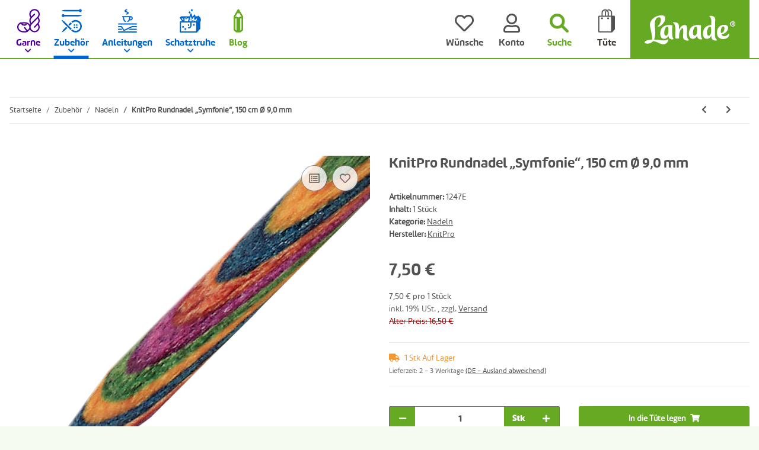

--- FILE ---
content_type: text/html; charset=utf-8
request_url: https://www.lanade.de/
body_size: 14680
content:
<!DOCTYPE html>
<html>
        <head>
<!-- The initial config of Consent Mode -->
<script type="text/javascript">
        window.dataLayer = window.dataLayer || [];
        function gtag() {dataLayer.push(arguments);}
        gtag('consent', 'default', {
            ad_storage: 'denied',
            ad_user_data: 'denied',
            ad_personalization: 'denied',
            analytics_storage: 'denied',
            wait_for_update: 2000});
        </script><!-- Google Tag Manager -->
<script id="ws_gt_gtm">(function(w,d,s,l,i){w[l]=w[l]||[];w[l].push({'gtm.start':new Date().getTime(),event:'gtm.js'});var f=d.getElementsByTagName(s)[0],j=d.createElement(s),dl=l!='dataLayer'?'&l='+l:'';j.async=true;j.src='https://www.googletagmanager.com/gtm.js?id='+i+dl;f.parentNode.insertBefore(j,f);})(window,document,'script','dataLayer','GTM-54GN2NBZ');</script>
<!-- End Google Tag Manager -->
<!-- WS Google Tracking -->
<script async src="https://www.googletagmanager.com/gtag/js"></script><script id="ws_gt_globalSiteTag" type="application/javascript">
window.dataLayer = window.dataLayer || [];
function gtag() {dataLayer.push(arguments);}
gtag('js', new Date());
gtag('set', {'language': 'de'});</script>

<script type="application/javascript">/* Google Ads */if(typeof gtag == 'function'){gtag('config', 'AW-11481445974', {'allow_enhanced_conversions': true})};</script>
<script type="application/javascript">/* Google Analytics 4 */if(typeof gtag == 'function'){gtag('config', 'G-5H9CQ21MYZ', {'anonymize_ip': true, })};</script>
<!-- END WS Google Tracking -->
            <meta http-equiv="content-type" content="text/html; charset=utf-8">
        </head>
    <body>
<script type="text/javascript">

    jQuery( function() {
        setTimeout(function() {
            if (typeof CM !== 'undefined') {
                //Init
                updateConsentMode();
                let analyticsConsent = CM.getSettings('ws5_googletracking_consent');
                let adsConsent = CM.getSettings('ws5_googletracking_consent_ads');
                // add Listener
                /*
                const wsGtConsentButtonAll  = document.getElementById('consent-banner-btn-all');
                const wsGtConsentButton = document.getElementById('consent-accept-banner-btn-close');
                if (wsGtConsentButtonAll !== null && typeof wsGtConsentButtonAll !== 'undefined') {
                    wsGtConsentButtonAll.addEventListener("click", function () {
                        updateConsentMode();
                    });
                }
                if (wsGtConsentButton !== null && typeof wsGtConsentButton !== 'undefined') {
                    wsGtConsentButton.addEventListener("click", function() {
                        updateConsentMode();
                    });
                }
                */

                document.addEventListener('consent.updated', function () {
                    if( CM.getSettings('ws5_googletracking_consent') !== analyticsConsent || CM.getSettings('ws5_googletracking_consent_ads') !== adsConsent) {
                        updateConsentMode();
                        analyticsConsent = CM.getSettings('ws5_googletracking_consent');
                        adsConsent = CM.getSettings('ws5_googletracking_consent_ads');
                        console.log('update'); console.log(analyticsConsent); console.log(adsConsent);
                    }
                });
            }
        }, 500);
    });

    function updateConsentMode() {
        let ad_storage = 'denied';
        let ad_user_data = 'denied';
        let ad_personalization = 'denied';
        let analytics_storage = 'denied';

        if (CM.getSettings('ws5_googletracking_consent')) {
            analytics_storage = 'granted';
        }

        if (CM.getSettings('ws5_googletracking_consent_ads')) {
            ad_storage = 'granted';
            ad_personalization = 'granted';
            ad_user_data = 'granted';
        }

        gtag('consent', 'update', {
            ad_storage: ad_storage,
            ad_user_data: ad_user_data,
            ad_personalization: ad_personalization,
            analytics_storage: analytics_storage
        });
    }
</script>
<!-- Google Tag Manager (noscript) -->
<noscript><iframe src="https://www.googletagmanager.com/ns.html?id=GTM-54GN2NBZ" height="0" width="0" style="display:none;visibility:hidden"></iframe></noscript>
<!-- End Google Tag Manager (noscript) -->

        <div id="content">

                    

        
            
                                    
                    <div class="container index-heading-wrapper ">
                            <h1>Startseite</h1>
                    
</div>
                            
            
                
                
            
    
        
    
                
            
    
        
    
            

            
                            

            
                                    
                        
    
        
    
    

                            
        <div class="container product-slider-wrapper product-slider- ">
            	<div class="row  lanade_hl-1" style="margin-bottom:40px; ">

		<div class="col col-xs-12  col-md-12 col-lg-2 col-xl-2 col-12" data-area-id="col-0">
			<div class="card ">
				<div class="card-body" data-area-id="body">
					<div style="" class="">
						<p style="text-align: center;"><a href="/blog" title="Lanade - Blog"><svg enable-background="new 0 -0.138 22 54" height="54px" overflow="visible" version="1.1" viewbox="0 -0.138 22 54" width="22px" x="0px" xml:space="preserve" xmlns="http://www.w3.org/2000/svg" xmlns:a="http://ns.adobe.com/AdobeSVGViewerExtensions/3.0/" xmlns:xlink="http://www.w3.org/1999/xlink" y="0px"> <defs> </defs> <path d="M21.997,17.217c-0.001-0.012-0.001-0.023-0.001-0.035c-0.004-0.053-0.01-0.105-0.018-0.157
					c-0.002-0.014-0.004-0.027-0.007-0.042c-0.007-0.043-0.017-0.086-0.026-0.129c-0.004-0.011-0.006-0.022-0.009-0.034
					c-0.014-0.051-0.028-0.103-0.047-0.152c-0.005-0.012-0.009-0.023-0.014-0.035c-0.015-0.039-0.03-0.078-0.049-0.117
					c-0.007-0.015-0.013-0.029-0.021-0.044c-0.021-0.045-0.045-0.09-0.07-0.133l-0.004-0.005c-0.002-0.003-0.004-0.007-0.006-0.01
					L12.633,0.932C12.291,0.354,11.67,0,11,0c-0.671,0-1.291,0.354-1.633,0.932L0.272,16.322c-0.002,0.003-0.004,0.007-0.006,0.01
					l-0.003,0.006c-0.025,0.043-0.049,0.088-0.071,0.133c-0.007,0.014-0.014,0.029-0.021,0.043c-0.018,0.039-0.033,0.078-0.049,0.118
					c-0.004,0.011-0.009,0.023-0.014,0.034c-0.018,0.05-0.033,0.102-0.047,0.153c-0.003,0.011-0.005,0.022-0.008,0.034
					c-0.01,0.043-0.02,0.086-0.027,0.13c-0.002,0.014-0.004,0.027-0.006,0.041c-0.008,0.052-0.014,0.104-0.018,0.157
					c-0.001,0.012,0,0.023-0.002,0.035C0.002,17.245,0,17.274,0,17.303v30.812c0,0.558,0.245,1.087,0.672,1.448l4.551,3.852
					c0.342,0.29,0.776,0.449,1.225,0.449h9.104c0.449,0,0.883-0.159,1.226-0.449l4.552-3.852c0.426-0.36,0.672-0.89,0.672-1.448V17.303
					C22,17.274,21.998,17.245,21.997,17.217z M14.332,17.776c-0.074,0.059-0.982,0.771-2.25,1.101c-1.602,0.417-3.044,0.059-4.408-1.097
					c-0.708-0.598-1.744-0.598-2.451,0c-0.064,0.056-0.111,0.081-0.131,0.09c-0.186-0.018-0.553-0.296-0.92-0.69l4.814-8.148
					C9.511,9.35,10.182,9.6,11,9.6s1.488-0.25,2.013-0.568l4.814,8.147c-0.354,0.38-0.725,0.673-0.919,0.691
					c-0.02-0.009-0.066-0.034-0.131-0.09C16.063,17.177,15.037,17.166,14.332,17.776z M3.793,47.234V21.437
					c0.215,0.075,0.438,0.134,0.668,0.173c0.629,0.106,1.245,0.058,1.83-0.139c0.053,0.034,0.105,0.064,0.157,0.097v27.914L3.793,47.234
					z M15.552,49.481V21.51c0.033-0.02,0.069-0.039,0.101-0.058c0.602,0.213,1.238,0.268,1.887,0.158
					c0.23-0.039,0.453-0.098,0.668-0.173v25.798L15.552,49.481z" fill="#66AA22"></path> </svg></a></p>
					</div>
					<h2 style=" text-align:center" class=" ">Blog</h2>
				</div>
			</div>
		</div>

		<div class="clearfix d-block d-sm-none"></div>
		<div class="col col-xs-12  col-md-12  col-md-8 col-lg-10 col-xl-10 col-12" data-area-id="col-1">

			
			    <div class="card 
            " id="">
                    <div class="card-body">
                <div class="slick-slider-mb slick-smooth-loading carousel carousel-arrows-inside slick-lazy slick-type-box " data-slick-type="box-slider">                    <div class="product-wrapper product-wrapper-news
                                                            ml-auto-util
                            ">
                                <a href="https://www.lanade.de/blog/flackernde-atlas-liebe/">
                    <span class="item-slider-desc slider-wp text-clamp-5">
                 	<span class="shortdesc" itemprop="desc"><p>Dass man nach tausenden von leidenschaftlichen Strickkilometern noch immer neue Liebe finden kann, zeige ich euch heute im Blog.</p>
</span>
                    <span class="title" itemprop="name"><span>Flackernde Atlas-Liebe</span><span class="text-muted"> - in unserem Blog</span></span>
                   
                </span>
            
</a>                </div>
                   <div class="product-wrapper product-wrapper-news
                            ">
                                <a href="https://www.lanade.de/blog/duene-klammer-auf-komma-habibi/">
                    <span class="item-slider-desc slider-wp text-clamp-5">
                 	<span class="shortdesc" itemprop="desc"><p>Groß werden sie alle und irgendwann geht’s auch echt schnell. Aber eine kuschelige Decke macht die lieben Kleinen immer und wieder und genauso schnell um Vieles putziger 😉 Wir zeigen euch heute unsere neue Anleitung „Düne“!</p>
</span>
                    <span class="title" itemprop="name"><span>Düne (Klammer auf, Komma, Habibi)</span><span class="text-muted"> - in unserem Blog</span></span>
                   
                </span>
            
</a>                </div>
                   <div class="product-wrapper product-wrapper-news
                            ">
                                <a href="https://www.lanade.de/blog/kreuzanschlag-fuer-schlaufuechse/">
                    <span class="item-slider-desc slider-wp text-clamp-5">
                 	<span class="shortdesc" itemprop="desc"><p>Kennt ihr schon diese beiden Tricks für den Kreuzanschlag? </p>
</span>
                    <span class="title" itemprop="name"><span>Kreuzanschlag für Schlaufüchse</span><span class="text-muted"> - in unserem Blog</span></span>
                   
                </span>
            
</a>                </div>
                   <div class="product-wrapper product-wrapper-news
                            ">
                                <a href="https://www.lanade.de/blog/mal-was-neues-die-florence-bag-von-petiteknit/">
                    <span class="item-slider-desc slider-wp text-clamp-5">
                 	<span class="shortdesc" itemprop="desc"><p>Handtaschen hat man nie genug – und Strickprojekte bekanntlich auch nicht. Warum also nicht mal eine Tasche stricken? Wir zeigen die Florence Bag von PetiteKnit. </p>
</span>
                    <span class="title" itemprop="name"><span>Mal was Neues: Die Florence Bag von PetiteKnit</span><span class="text-muted"> - in unserem Blog</span></span>
                   
                </span>
            
</a>                </div>
                   <div class="product-wrapper product-wrapper-news
                                                            mr-auto
                            ">
                                <a href="https://www.lanade.de/blog/sophie-goes-tweedy/">
                    <span class="item-slider-desc slider-wp text-clamp-5">
                 	<span class="shortdesc" itemprop="desc"><p>Irgendwann erwischt er jeden: der Sophie Scarf von PetiteKnit. Aber was soll man machen, wenn er nun mal perfekt geeignet ist, um ein Knäuel Sandnes Tweed Recycled zu verstricken?</p>
</span>
                    <span class="title" itemprop="name"><span>Sophie goes Tweedy</span><span class="text-muted"> - in unserem Blog</span></span>
                   
                </span>
            
</a>                </div>
    </div>
            </div>
        </div>

		</div>
		<div class="clearfix d-block d-sm-none"></div>
		<div class="clearfix d-none d-sm-block d-md-none"></div>
		<div class="clearfix d-none d-md-block d-lg-none"></div>
		<div class="clearfix d-none d-lg-block d-xl-none"></div>
	</div>
		
</div>
		
        



    <div class="container opc-Container  lanade_home-teaser" style="margin-top:30px; ;min-height:300px; position:relative;">
            
        <div style="position: relative;">
                    




<div class="row  opc-hidden-xs opc-hidden-sm opc-hidden-md opc-hidden-lg lanade_hl-1" style="margin-bottom:40px; ">
                                        
<div class="col  col-md-4 col-lg-2 col-xl-2 col-12" data-area-id="col-0">
                    


<div class="card  
            " style="">
                                <div class="card-body" data-area-id="body">
                        <div style="" class="">
    <p style="text-align: center;"><svg enable-background="new 0 -0.138 22 54" height="54px" overflow="visible" version="1.1" viewbox="0 -0.138 22 54" width="22px" x="0px" xml:space="preserve" xmlns="http://www.w3.org/2000/svg" xmlns:a="http://ns.adobe.com/AdobeSVGViewerExtensions/3.0/" xmlns:xlink="http://www.w3.org/1999/xlink" y="0px"> <defs> </defs> <path d="M21.997,17.217c-0.001-0.012-0.001-0.023-0.001-0.035c-0.004-0.053-0.01-0.105-0.018-0.157
	c-0.002-0.014-0.004-0.027-0.007-0.042c-0.007-0.043-0.017-0.086-0.026-0.129c-0.004-0.011-0.006-0.022-0.009-0.034
	c-0.014-0.051-0.028-0.103-0.047-0.152c-0.005-0.012-0.009-0.023-0.014-0.035c-0.015-0.039-0.03-0.078-0.049-0.117
	c-0.007-0.015-0.013-0.029-0.021-0.044c-0.021-0.045-0.045-0.09-0.07-0.133l-0.004-0.005c-0.002-0.003-0.004-0.007-0.006-0.01
	L12.633,0.932C12.291,0.354,11.67,0,11,0c-0.671,0-1.291,0.354-1.633,0.932L0.272,16.322c-0.002,0.003-0.004,0.007-0.006,0.01
	l-0.003,0.006c-0.025,0.043-0.049,0.088-0.071,0.133c-0.007,0.014-0.014,0.029-0.021,0.043c-0.018,0.039-0.033,0.078-0.049,0.118
	c-0.004,0.011-0.009,0.023-0.014,0.034c-0.018,0.05-0.033,0.102-0.047,0.153c-0.003,0.011-0.005,0.022-0.008,0.034
	c-0.01,0.043-0.02,0.086-0.027,0.13c-0.002,0.014-0.004,0.027-0.006,0.041c-0.008,0.052-0.014,0.104-0.018,0.157
	c-0.001,0.012,0,0.023-0.002,0.035C0.002,17.245,0,17.274,0,17.303v30.812c0,0.558,0.245,1.087,0.672,1.448l4.551,3.852
	c0.342,0.29,0.776,0.449,1.225,0.449h9.104c0.449,0,0.883-0.159,1.226-0.449l4.552-3.852c0.426-0.36,0.672-0.89,0.672-1.448V17.303
	C22,17.274,21.998,17.245,21.997,17.217z M14.332,17.776c-0.074,0.059-0.982,0.771-2.25,1.101c-1.602,0.417-3.044,0.059-4.408-1.097
	c-0.708-0.598-1.744-0.598-2.451,0c-0.064,0.056-0.111,0.081-0.131,0.09c-0.186-0.018-0.553-0.296-0.92-0.69l4.814-8.148
	C9.511,9.35,10.182,9.6,11,9.6s1.488-0.25,2.013-0.568l4.814,8.147c-0.354,0.38-0.725,0.673-0.919,0.691
	c-0.02-0.009-0.066-0.034-0.131-0.09C16.063,17.177,15.037,17.166,14.332,17.776z M3.793,47.234V21.437
	c0.215,0.075,0.438,0.134,0.668,0.173c0.629,0.106,1.245,0.058,1.83-0.139c0.053,0.034,0.105,0.064,0.157,0.097v27.914L3.793,47.234
	z M15.552,49.481V21.51c0.033-0.02,0.069-0.039,0.101-0.058c0.602,0.213,1.238,0.268,1.887,0.158
	c0.23-0.039,0.453-0.098,0.668-0.173v25.798L15.552,49.481z" fill="#66AA22"></path> </svg></p>

</div>
<h2 style=" text-align:center" class=" ">
    Blog
</h2>
            
</div>
    
        </div>

                
</div>
                                                                    <div class="clearfix d-block d-sm-none"></div>
    
                                                                                                                    
<div class="col  col-md-8 col-lg-10 col-xl-10 col-12" data-area-id="col-1">
                    
                            <div style="max-width:816px; margin-left: auto;" class="">
                
                
        <picture>
        <source srcset="https://www.lanade.de/media/image/opc/xs/Platzhalter%20Startseite/lanade-mockup_startseite-blog.webp 480w,https://www.lanade.de/media/image/opc/sm/Platzhalter%20Startseite/lanade-mockup_startseite-blog.webp 720w,https://www.lanade.de/media/image/opc/md/Platzhalter%20Startseite/lanade-mockup_startseite-blog.webp 1080w,https://www.lanade.de/media/image/opc/lg/Platzhalter%20Startseite/lanade-mockup_startseite-blog.webp 1440w,https://www.lanade.de/media/image/opc/xl/Platzhalter%20Startseite/lanade-mockup_startseite-blog.webp 816w" sizes="(max-width: 767px) 100vw, (max-width: 991px) 66vw, (max-width: 1299px) 83vw, (min-width: 1300px) 83vw, 100vw" width="816" height="224" type="image/webp">
            <img src="https://www.lanade.de/media/image/opc/xl/Platzhalter%20Startseite/lanade-mockup_startseite-blog.jpg" srcset="https://www.lanade.de/media/image/opc/xs/Platzhalter%20Startseite/lanade-mockup_startseite-blog.jpg 480w,https://www.lanade.de/media/image/opc/sm/Platzhalter%20Startseite/lanade-mockup_startseite-blog.jpg 720w,https://www.lanade.de/media/image/opc/md/Platzhalter%20Startseite/lanade-mockup_startseite-blog.jpg 1080w,https://www.lanade.de/media/image/opc/lg/Platzhalter%20Startseite/lanade-mockup_startseite-blog.jpg 1440w,https://www.lanade.de/media/image/opc/xl/Platzhalter%20Startseite/lanade-mockup_startseite-blog.jpg 816w" sizes="(max-width: 767px) 100vw, (max-width: 991px) 66vw, (max-width: 1299px) 83vw, (min-width: 1300px) 83vw, 100vw" class="img-aspect-ratio img-fluid w-100" title="" alt="" width="816" height="224" style="" draggable="false">
        </source></picture>
    
            </div>
    
                
</div>
                                                                    <div class="clearfix d-block d-sm-none"></div>
    
                                                                                <div class="clearfix d-none d-sm-block d-md-none"></div>
    
                                                                                <div class="clearfix d-none d-md-block d-lg-none"></div>
    
                                                                                <div class="clearfix d-none d-lg-block d-xl-none"></div>
    
                        
</div>






<div class="row  opc-hidden-xs opc-hidden-sm lanade_hl-2" style="margin-bottom:40px; ">
                                        
<div class="col  col-md-12 col-lg-2 col-xl-2 col-12" data-area-id="col-0">
                    


<div class="card  
            " style="">
                                <div class="card-body" data-area-id="body">
                        <div style="" class="">
    <p style="text-align: center;"><svg enable-background="new 0 -0.933 51 67" height="67px" overflow="visible" version="1.1" viewbox="0 -0.933 51 67" width="51px" x="0px" xml:space="preserve" xmlns="http://www.w3.org/2000/svg" xmlns:a="http://ns.adobe.com/AdobeSVGViewerExtensions/3.0/" xmlns:xlink="http://www.w3.org/1999/xlink" y="0px"> <defs> </defs> <path d="M39.42,33.823l-2.665-2.665l6.981-6.982c4.661-4.661,4.661-12.244,0-16.905
	C39.529,3.063,32.94,2.654,28.271,6.043l3.454,3.454c3.433,3.434,3.433,9.02,0,12.452c-1.662,1.663-3.873,2.578-6.225,2.578l0,0
	c-2.352,0-4.562-0.915-6.225-2.578c-3.433-3.433-3.434-9.019,0-12.452l3.455-3.456c-2.026-1.476-4.46-2.271-7.015-2.271
	c-3.193,0-6.194,1.243-8.452,3.501c-4.661,4.66-4.661,12.244,0,16.905l6.97,6.971l-2.665,2.665l-6.971-6.97
	c-6.13-6.131-6.13-16.106,0-22.237C7.567,1.636,11.516,0,15.716,0c3.599,0,7.014,1.201,9.785,3.414
	c6.167-4.909,15.198-4.513,20.901,1.19c6.131,6.131,6.131,16.106,0,22.237L39.42,33.823z M25.5,8.603l-3.56,3.56
	c-1.963,1.964-1.963,5.158,0,7.121c0.951,0.951,2.215,1.475,3.56,1.475s2.608-0.523,3.56-1.474c1.963-1.964,1.963-5.158,0-7.122
	L25.5,8.603z M35.408,32.489L8.9,58.996c0,0-5.114,6.175-4.305,6.984c0.81,0.811,6.975-4.298,6.975-4.298l26.516-26.517
	L35.408,32.489z M29.514,46.419l-2.678,2.679l12.768,12.768c0,0,5.795,4.743,6.52,4.018c0.725-0.725-4.329-7.184-4.329-7.184
	L29.514,46.419z M15.576,32.481l-2.678,2.679l8.581,8.581l2.678-2.679L15.576,32.481z" fill="#530099"></path> </svg></p>

</div>
<h2 style=" text-align:center" class=" ">
    Lieblinge
</h2>
            
</div>
    
        </div>

                
</div>
                                                                    <div class="clearfix d-block d-sm-none"></div>
    
                                                                                <div class="clearfix d-none d-sm-block d-md-none"></div>
    
                                                                                                
<div class="col  col-md-12 col-lg-10 col-xl-10 col-12" data-area-id="col-1">
                    

    
                    <div class="opc-product-slider  opc-ProductStream-slider" style="">
            
    <div class="slick-slider-other">

<div class="row slick-lazy slick-smooth-loading carousel carousel-arrows-inside slick-type-product " data-slick-type="product-slider">
    
                        
                <div class="product-wrapper product-wrapper-product text-center-util  ml-auto-util  slider" itemprop="about" itemscope itemtype="https://schema.org/Product">
                    
    
        <a href="https://www.lanade.de/Allstitch-Studio-Flower-Stitch-Markers-Box-Set">
                <div class="item-slider productbox-image square square-image">
                <div class="inner">
                                                                                    
                        
        
                                                                        
                            
                                                        
                                                                                                                                            

    
                    
                                                                                        
        <picture>
        <source srcset="https://www.lanade.de/media/image/product/8852/xs/allstitch-studio-flower-stitch-markers-box-set.webp 200w,
                                https://www.lanade.de/media/image/product/8852/sm/allstitch-studio-flower-stitch-markers-box-set.webp 400w,
                                https://www.lanade.de/media/image/product/8852/md/allstitch-studio-flower-stitch-markers-box-set.webp 600w,
                                https://www.lanade.de/media/image/product/8852/lg/allstitch-studio-flower-stitch-markers-box-set.webp 1200w" sizes="100vw" width="1200" height="1200" type="image/webp">
            <img src="https://www.lanade.de/media/image/product/8852/sm/allstitch-studio-flower-stitch-markers-box-set.jpg" srcset="https://www.lanade.de/media/image/product/8852/xs/allstitch-studio-flower-stitch-markers-box-set.jpg 200w,
                                https://www.lanade.de/media/image/product/8852/sm/allstitch-studio-flower-stitch-markers-box-set.jpg 400w,
                                https://www.lanade.de/media/image/product/8852/md/allstitch-studio-flower-stitch-markers-box-set.jpg 600w,
                                https://www.lanade.de/media/image/product/8852/lg/allstitch-studio-flower-stitch-markers-box-set.jpg 1200w" sizes="100vw" class="product-image img-fluid" loading="lazy" alt="Allstitch Studio Flower Stitch Markers, Box Set" width="1200" height="1200">
        </source></picture>
    
                            
            
    
                    
                                            <meta itemprop="image" content="https://www.lanade.de/media/image/product/8852/md/allstitch-studio-flower-stitch-markers-box-set.jpg">
                        <meta itemprop="url" content="https://www.lanade.de/Allstitch-Studio-Flower-Stitch-Markers-Box-Set">
                                    </div>
            </div>
        
</a>    
    
        
            <a href="https://www.lanade.de/Allstitch-Studio-Flower-Stitch-Markers-Box-Set">
                    <span class="item-slider-desc text-clamp-3">
                                        
                    
                    <span class="articlename" itemprop="name">Allstitch Studio Flower Stitch Markers, Box Set</span>
                    
									                              
  									                    
                    <span class="shortdesc" itemprop="desc">Absolut liebenswert und wunderbar hochwertig. Machen wirklich glücklich!</span>
                </span>
            
</a>        
                
        	        
    

                </div>
            
                                
                <div class="product-wrapper product-wrapper-product text-center-util  slider" itemprop="about" itemscope itemtype="https://schema.org/Product">
                    
    
        <a href="https://www.lanade.de/Allstitch-Studio-Star-Stitch-Markers-Midnight-Large">
                <div class="item-slider productbox-image square square-image">
                <div class="inner">
                                                                                    
                        
        
                                                                        
                            
                                                        
                                                                                                                                            

    
                    
                                                                                        
        <picture>
        <source srcset="https://www.lanade.de/media/image/product/11340/xs/allstitch-studio-star-stitch-markers-midnight-large.webp 200w,
                                https://www.lanade.de/media/image/product/11340/sm/allstitch-studio-star-stitch-markers-midnight-large.webp 400w,
                                https://www.lanade.de/media/image/product/11340/md/allstitch-studio-star-stitch-markers-midnight-large.webp 600w,
                                https://www.lanade.de/media/image/product/11340/lg/allstitch-studio-star-stitch-markers-midnight-large.webp 1200w" sizes="100vw" width="1200" height="1200" type="image/webp">
            <img src="https://www.lanade.de/media/image/product/11340/sm/allstitch-studio-star-stitch-markers-midnight-large.jpg" srcset="https://www.lanade.de/media/image/product/11340/xs/allstitch-studio-star-stitch-markers-midnight-large.jpg 200w,
                                https://www.lanade.de/media/image/product/11340/sm/allstitch-studio-star-stitch-markers-midnight-large.jpg 400w,
                                https://www.lanade.de/media/image/product/11340/md/allstitch-studio-star-stitch-markers-midnight-large.jpg 600w,
                                https://www.lanade.de/media/image/product/11340/lg/allstitch-studio-star-stitch-markers-midnight-large.jpg 1200w" sizes="100vw" class="product-image img-fluid" loading="lazy" alt="Allstitch Studio Star Stitch Markers, Midnight, Large" width="1200" height="1200">
        </source></picture>
    
                            
            
    
                    
                                            <meta itemprop="image" content="https://www.lanade.de/media/image/product/11340/md/allstitch-studio-star-stitch-markers-midnight-large.jpg">
                        <meta itemprop="url" content="https://www.lanade.de/Allstitch-Studio-Star-Stitch-Markers-Midnight-Large">
                                    </div>
            </div>
        
</a>    
    
        
            <a href="https://www.lanade.de/Allstitch-Studio-Star-Stitch-Markers-Midnight-Large">
                    <span class="item-slider-desc text-clamp-3">
                                        
                    
                    <span class="articlename" itemprop="name">Allstitch Studio Star Stitch Markers, Midnight, Large</span>
                    
									                              
  									                    
                    <span class="shortdesc" itemprop="desc"></span>
                </span>
            
</a>        
                
        	        
    

                </div>
            
                                
                <div class="product-wrapper product-wrapper-product text-center-util  slider" itemprop="about" itemscope itemtype="https://schema.org/Product">
                    
    
        <a href="https://www.lanade.de/Andrea-Hoedt-Konken-Bunte-Socken-und-witzige-Handschuhe-stricken-Deutsch">
                <div class="item-slider productbox-image square square-image">
                <div class="inner">
                                                                                    
                        
        
                                                                        
                            
                                                        
                                                                                                                                            

    
                    
                                                                                        
        <picture>
        <source srcset="https://www.lanade.de/media/image/product/10279/xs/andrea-hoedt-konken-bunte-socken-und-witzige-handschuhe-stricken-deutsch.webp 161w,
                                https://www.lanade.de/media/image/product/10279/sm/andrea-hoedt-konken-bunte-socken-und-witzige-handschuhe-stricken-deutsch.webp 323w,
                                https://www.lanade.de/media/image/product/10279/md/andrea-hoedt-konken-bunte-socken-und-witzige-handschuhe-stricken-deutsch.webp 485w,
                                https://www.lanade.de/media/image/product/10279/lg/andrea-hoedt-konken-bunte-socken-und-witzige-handschuhe-stricken-deutsch.webp 600w" sizes="100vw" width="600" height="743" type="image/webp">
            <img src="https://www.lanade.de/media/image/product/10279/sm/andrea-hoedt-konken-bunte-socken-und-witzige-handschuhe-stricken-deutsch.jpg" srcset="https://www.lanade.de/media/image/product/10279/xs/andrea-hoedt-konken-bunte-socken-und-witzige-handschuhe-stricken-deutsch.jpg 161w,
                                https://www.lanade.de/media/image/product/10279/sm/andrea-hoedt-konken-bunte-socken-und-witzige-handschuhe-stricken-deutsch.jpg 323w,
                                https://www.lanade.de/media/image/product/10279/md/andrea-hoedt-konken-bunte-socken-und-witzige-handschuhe-stricken-deutsch.jpg 485w,
                                https://www.lanade.de/media/image/product/10279/lg/andrea-hoedt-konken-bunte-socken-und-witzige-handschuhe-stricken-deutsch.jpg 600w" sizes="100vw" class="product-image img-fluid" loading="lazy" alt="Andrea Hoedt-Konken, „Bunte Socken und witzige..." width="600" height="743">
        </source></picture>
    
                            
            
    
                    
                                            <meta itemprop="image" content="https://www.lanade.de/media/image/product/10279/md/andrea-hoedt-konken-bunte-socken-und-witzige-handschuhe-stricken-deutsch.jpg">
                        <meta itemprop="url" content="https://www.lanade.de/Andrea-Hoedt-Konken-Bunte-Socken-und-witzige-Handschuhe-stricken-Deutsch">
                                    </div>
            </div>
        
</a>    
    
        
            <a href="https://www.lanade.de/Andrea-Hoedt-Konken-Bunte-Socken-und-witzige-Handschuhe-stricken-Deutsch">
                    <span class="item-slider-desc text-clamp-3">
                                        
                    
                    <span class="articlename" itemprop="name">Andrea Hoedt-Konken, „Bunte Socken und witzige Handschuhe stricken“, Deutsch</span>
                    
									                              
  									                    
                    <span class="shortdesc" itemprop="desc"></span>
                </span>
            
</a>        
                
        	        
    

                </div>
            
                                
                <div class="product-wrapper product-wrapper-product text-center-util  slider" itemprop="about" itemscope itemtype="https://schema.org/Product">
                    
    
        <a href="https://www.lanade.de/Blue-Sky-Fibers-Metalico-1611-Silver">
                <div class="item-slider productbox-image square square-image">
                <div class="inner">
                                                                                    
                        
        
                                                                        
                            
                                                        
                                                                                                                                            

    
                    
                                                                                        
        <picture>
        <source srcset="https://www.lanade.de/media/image/product/11495/xs/blue-sky-fibers-metalico-1611-silver.webp 145w,
                                https://www.lanade.de/media/image/product/11495/sm/blue-sky-fibers-metalico-1611-silver.webp 291w,
                                https://www.lanade.de/media/image/product/11495/md/blue-sky-fibers-metalico-1611-silver.webp 436w,
                                https://www.lanade.de/media/image/product/11495/lg/blue-sky-fibers-metalico-1611-silver.webp 600w" sizes="100vw" width="600" height="825" type="image/webp">
            <img src="https://www.lanade.de/media/image/product/11495/sm/blue-sky-fibers-metalico-1611-silver.jpg" srcset="https://www.lanade.de/media/image/product/11495/xs/blue-sky-fibers-metalico-1611-silver.jpg 145w,
                                https://www.lanade.de/media/image/product/11495/sm/blue-sky-fibers-metalico-1611-silver.jpg 291w,
                                https://www.lanade.de/media/image/product/11495/md/blue-sky-fibers-metalico-1611-silver.jpg 436w,
                                https://www.lanade.de/media/image/product/11495/lg/blue-sky-fibers-metalico-1611-silver.jpg 600w" sizes="100vw" class="product-image img-fluid" loading="lazy" alt="Blue Sky Fibers Metalico, 1611, Silver" width="600" height="825">
        </source></picture>
    
                            
            
    
                    
                                            <meta itemprop="image" content="https://www.lanade.de/media/image/product/11495/md/blue-sky-fibers-metalico-1611-silver.jpg">
                        <meta itemprop="url" content="https://www.lanade.de/Blue-Sky-Fibers-Metalico-1611-Silver">
                                    </div>
            </div>
        
</a>    
    
        
            <a href="https://www.lanade.de/Blue-Sky-Fibers-Metalico-1611-Silver">
                    <span class="item-slider-desc text-clamp-3">
                                        
                    
                    <span class="articlename" itemprop="name">Blue Sky Fibers Metalico, 1611, Silver</span>
                    
									                              
  									                    
                    <span class="shortdesc" itemprop="desc"></span>
                </span>
            
</a>        
                
        	        
    

                </div>
            
                                
                <div class="product-wrapper product-wrapper-product text-center-util  slider" itemprop="about" itemscope itemtype="https://schema.org/Product">
                    
    
        <a href="https://www.lanade.de/Cohana-Mini-4-teiliges-Naehset-Kantsubaki">
                <div class="item-slider productbox-image square square-image">
                <div class="inner">
                                                                                    
                        
        
                                                                        
                            
                                                        
                                                                                                                                            

    
                    
                                                                                        
        <picture>
        <source srcset="https://www.lanade.de/media/image/product/11740/xs/cohana-mini-4-teiliges-naehset-kantsubaki.webp 200w,
                                https://www.lanade.de/media/image/product/11740/sm/cohana-mini-4-teiliges-naehset-kantsubaki.webp 400w,
                                https://www.lanade.de/media/image/product/11740/md/cohana-mini-4-teiliges-naehset-kantsubaki.webp 600w,
                                https://www.lanade.de/media/image/product/11740/lg/cohana-mini-4-teiliges-naehset-kantsubaki.webp 1000w" sizes="100vw" width="1000" height="1000" type="image/webp">
            <img src="https://www.lanade.de/media/image/product/11740/sm/cohana-mini-4-teiliges-naehset-kantsubaki.jpg" srcset="https://www.lanade.de/media/image/product/11740/xs/cohana-mini-4-teiliges-naehset-kantsubaki.jpg 200w,
                                https://www.lanade.de/media/image/product/11740/sm/cohana-mini-4-teiliges-naehset-kantsubaki.jpg 400w,
                                https://www.lanade.de/media/image/product/11740/md/cohana-mini-4-teiliges-naehset-kantsubaki.jpg 600w,
                                https://www.lanade.de/media/image/product/11740/lg/cohana-mini-4-teiliges-naehset-kantsubaki.jpg 1000w" sizes="100vw" class="product-image img-fluid" loading="lazy" alt="Cohana, Mini 4-teiliges Nähset Kantsubaki" width="1000" height="1000">
        </source></picture>
    
                            
            
    
                    
                                            <meta itemprop="image" content="https://www.lanade.de/media/image/product/11740/md/cohana-mini-4-teiliges-naehset-kantsubaki.jpg">
                        <meta itemprop="url" content="https://www.lanade.de/Cohana-Mini-4-teiliges-Naehset-Kantsubaki">
                                    </div>
            </div>
        
</a>    
    
        
            <a href="https://www.lanade.de/Cohana-Mini-4-teiliges-Naehset-Kantsubaki">
                    <span class="item-slider-desc text-clamp-3">
                                        
                    
                    <span class="articlename" itemprop="name">Cohana, Mini 4-teiliges Nähset Kantsubaki</span>
                    
									                              
  									                    
                    <span class="shortdesc" itemprop="desc"></span>
                </span>
            
</a>        
                
        	        
    

                </div>
            
                                
                <div class="product-wrapper product-wrapper-product text-center-util  slider" itemprop="about" itemscope itemtype="https://schema.org/Product">
                    
    
        <a href="https://www.lanade.de/DellaQ-Makers-Canvas-Mini-Messenger-Grey">
                <div class="item-slider productbox-image square square-image">
                <div class="inner">
                                                                                    
                        
        
                                                                        
                            
                                                        
                                                                                                                                            

    
                    
                                                                                        
        <picture>
        <source srcset="https://www.lanade.de/media/image/product/10807/xs/dellaq-makers-canvas-mini-messenger-grey.webp 200w,
                                https://www.lanade.de/media/image/product/10807/sm/dellaq-makers-canvas-mini-messenger-grey.webp 400w,
                                https://www.lanade.de/media/image/product/10807/md/dellaq-makers-canvas-mini-messenger-grey.webp 600w,
                                https://www.lanade.de/media/image/product/10807/lg/dellaq-makers-canvas-mini-messenger-grey.webp 1000w" sizes="100vw" width="1000" height="1000" type="image/webp">
            <img src="https://www.lanade.de/media/image/product/10807/sm/dellaq-makers-canvas-mini-messenger-grey.jpg" srcset="https://www.lanade.de/media/image/product/10807/xs/dellaq-makers-canvas-mini-messenger-grey.jpg 200w,
                                https://www.lanade.de/media/image/product/10807/sm/dellaq-makers-canvas-mini-messenger-grey.jpg 400w,
                                https://www.lanade.de/media/image/product/10807/md/dellaq-makers-canvas-mini-messenger-grey.jpg 600w,
                                https://www.lanade.de/media/image/product/10807/lg/dellaq-makers-canvas-mini-messenger-grey.jpg 1000w" sizes="100vw" class="product-image img-fluid" loading="lazy" alt="DellaQ Makers Canvas, „Mini Messenger“, Grey" width="1000" height="1000">
        </source></picture>
    
                            
            
    
                    
                                            <meta itemprop="image" content="https://www.lanade.de/media/image/product/10807/md/dellaq-makers-canvas-mini-messenger-grey.jpg">
                        <meta itemprop="url" content="https://www.lanade.de/DellaQ-Makers-Canvas-Mini-Messenger-Grey">
                                    </div>
            </div>
        
</a>    
    
        
            <a href="https://www.lanade.de/DellaQ-Makers-Canvas-Mini-Messenger-Grey">
                    <span class="item-slider-desc text-clamp-3">
                                        
                    
                    <span class="articlename" itemprop="name">DellaQ Makers Canvas, „Mini Messenger“, Grey</span>
                    
									                              
  									                    
                    <span class="shortdesc" itemprop="desc"></span>
                </span>
            
</a>        
                
        	        
    

                </div>
            
                                
                <div class="product-wrapper product-wrapper-product text-center-util  slider" itemprop="about" itemscope itemtype="https://schema.org/Product">
                    
    
        <a href="https://www.lanade.de/Laine-Publishing-52-Weeks-Of-Accessories-Englisch">
                <div class="item-slider productbox-image square square-image">
                <div class="inner">
                                                                                    
                        
        
                                                                        
                            
                                                        
                                                                                                                                            

    
                    
                                                                                        
        <picture>
        <source srcset="https://www.lanade.de/media/image/product/11437/xs/laine-publishing-52-weeks-of-accessories-englisch.webp 155w,
                                https://www.lanade.de/media/image/product/11437/sm/laine-publishing-52-weeks-of-accessories-englisch.webp 311w,
                                https://www.lanade.de/media/image/product/11437/md/laine-publishing-52-weeks-of-accessories-englisch.webp 466w,
                                https://www.lanade.de/media/image/product/11437/lg/laine-publishing-52-weeks-of-accessories-englisch.webp 650w" sizes="100vw" width="650" height="837" type="image/webp">
            <img src="https://www.lanade.de/media/image/product/11437/sm/laine-publishing-52-weeks-of-accessories-englisch.jpg" srcset="https://www.lanade.de/media/image/product/11437/xs/laine-publishing-52-weeks-of-accessories-englisch.jpg 155w,
                                https://www.lanade.de/media/image/product/11437/sm/laine-publishing-52-weeks-of-accessories-englisch.jpg 311w,
                                https://www.lanade.de/media/image/product/11437/md/laine-publishing-52-weeks-of-accessories-englisch.jpg 466w,
                                https://www.lanade.de/media/image/product/11437/lg/laine-publishing-52-weeks-of-accessories-englisch.jpg 650w" sizes="100vw" class="product-image img-fluid" loading="lazy" alt="Laine Publishing, „52 Weeks Of Accessories“,..." width="650" height="837">
        </source></picture>
    
                            
            
    
                    
                                            <meta itemprop="image" content="https://www.lanade.de/media/image/product/11437/md/laine-publishing-52-weeks-of-accessories-englisch.jpg">
                        <meta itemprop="url" content="https://www.lanade.de/Laine-Publishing-52-Weeks-Of-Accessories-Englisch">
                                    </div>
            </div>
        
</a>    
    
        
            <a href="https://www.lanade.de/Laine-Publishing-52-Weeks-Of-Accessories-Englisch">
                    <span class="item-slider-desc text-clamp-3">
                                        
                    
                    <span class="articlename" itemprop="name">Laine Publishing, „52 Weeks Of Accessories“, Englisch</span>
                    
									                              
  									                    
                    <span class="shortdesc" itemprop="desc"></span>
                </span>
            
</a>        
                
        	        
    

                </div>
            
                                
                <div class="product-wrapper product-wrapper-product text-center-util  slider" itemprop="about" itemscope itemtype="https://schema.org/Product">
                    
    
        <a href="https://www.lanade.de/Sandnes-Cashmere-9564-Matcha">
                <div class="item-slider productbox-image square square-image">
                <div class="inner">
                                                                                    
                        
        
                                                                        
                            
                                                        
                                                                                                                                            

    
                    
                                                                                        
        <picture>
        <source srcset="https://www.lanade.de/media/image/product/11798/xs/sandnes-cashmere-9564-matcha.webp 200w,
                                https://www.lanade.de/media/image/product/11798/sm/sandnes-cashmere-9564-matcha.webp 400w,
                                https://www.lanade.de/media/image/product/11798/md/sandnes-cashmere-9564-matcha.webp 600w,
                                https://www.lanade.de/media/image/product/11798/lg/sandnes-cashmere-9564-matcha.webp 1200w" sizes="100vw" width="1200" height="1109" type="image/webp">
            <img src="https://www.lanade.de/media/image/product/11798/sm/sandnes-cashmere-9564-matcha.jpg" srcset="https://www.lanade.de/media/image/product/11798/xs/sandnes-cashmere-9564-matcha.jpg 200w,
                                https://www.lanade.de/media/image/product/11798/sm/sandnes-cashmere-9564-matcha.jpg 400w,
                                https://www.lanade.de/media/image/product/11798/md/sandnes-cashmere-9564-matcha.jpg 600w,
                                https://www.lanade.de/media/image/product/11798/lg/sandnes-cashmere-9564-matcha.jpg 1200w" sizes="100vw" class="product-image img-fluid" loading="lazy" alt="Sandnes Cashmere, 9564, Matcha" width="1200" height="1109">
        </source></picture>
    
                            
            
    
                    
                                            <meta itemprop="image" content="https://www.lanade.de/media/image/product/11798/md/sandnes-cashmere-9564-matcha.jpg">
                        <meta itemprop="url" content="https://www.lanade.de/Sandnes-Cashmere-9564-Matcha">
                                    </div>
            </div>
        
</a>    
    
        
            <a href="https://www.lanade.de/Sandnes-Cashmere-9564-Matcha">
                    <span class="item-slider-desc text-clamp-3">
                                        
                    
                    <span class="articlename" itemprop="name">Sandnes Cashmere, 9564, Matcha</span>
                    
									                              
  									                    
                    <span class="shortdesc" itemprop="desc">Luftigste Weichheit - gönn dir!</span>
                </span>
            
</a>        
                
        	        
    

                </div>
            
                                
                <div class="product-wrapper product-wrapper-product text-center-util  slider" itemprop="about" itemscope itemtype="https://schema.org/Product">
                    
    
        <a href="https://www.lanade.de/Schoppel-Zauberball-Staerke-6-2690-Freilichtspiel">
                <div class="item-slider productbox-image square square-image">
                <div class="inner">
                                                                                    
                        
        
                                                                        
                            
                                                        
                                                                                                                                            

    
                    
                                                                                        
        <picture>
        <source srcset="https://www.lanade.de/media/image/product/11579/xs/schoppel-zauberball-staerke-6-2690-freilichtspiel.webp 199w,
                                https://www.lanade.de/media/image/product/11579/sm/schoppel-zauberball-staerke-6-2690-freilichtspiel.webp 398w,
                                https://www.lanade.de/media/image/product/11579/md/schoppel-zauberball-staerke-6-2690-freilichtspiel.webp 596w,
                                https://www.lanade.de/media/image/product/11579/lg/schoppel-zauberball-staerke-6-2690-freilichtspiel.webp 994w" sizes="100vw" width="994" height="1000" type="image/webp">
            <img src="https://www.lanade.de/media/image/product/11579/sm/schoppel-zauberball-staerke-6-2690-freilichtspiel.png" srcset="https://www.lanade.de/media/image/product/11579/xs/schoppel-zauberball-staerke-6-2690-freilichtspiel.png 199w,
                                https://www.lanade.de/media/image/product/11579/sm/schoppel-zauberball-staerke-6-2690-freilichtspiel.png 398w,
                                https://www.lanade.de/media/image/product/11579/md/schoppel-zauberball-staerke-6-2690-freilichtspiel.png 596w,
                                https://www.lanade.de/media/image/product/11579/lg/schoppel-zauberball-staerke-6-2690-freilichtspiel.png 994w" sizes="100vw" class="product-image img-fluid" loading="lazy" alt="Schoppel Zauberball Stärke 6, 2690, Freilichtspiel" width="994" height="1000">
        </source></picture>
    
                            
            
    
                    
                                            <meta itemprop="image" content="https://www.lanade.de/media/image/product/11579/md/schoppel-zauberball-staerke-6-2690-freilichtspiel.png">
                        <meta itemprop="url" content="https://www.lanade.de/Schoppel-Zauberball-Staerke-6-2690-Freilichtspiel">
                                    </div>
            </div>
        
</a>    
    
        
            <a href="https://www.lanade.de/Schoppel-Zauberball-Staerke-6-2690-Freilichtspiel">
                    <span class="item-slider-desc text-clamp-3">
                                        
                    
                    <span class="articlename" itemprop="name">Schoppel Zauberball Stärke 6, 2690, Freilichtspiel</span>
                    
									                              
  									                    
                    <span class="shortdesc" itemprop="desc"></span>
                </span>
            
</a>        
                
        	        
    

                </div>
            
                                
                <div class="product-wrapper product-wrapper-product text-center-util  slider" itemprop="about" itemscope itemtype="https://schema.org/Product">
                    
    
        <a href="https://www.lanade.de/DellaQ-Makers-Canvas-Weekender-Blau">
                <div class="item-slider productbox-image square square-image">
                <div class="inner">
                                                                                    
                        
        
                                                                        
                            
                                                        
                                                                                                                                            

    
                    
                                                                                        
        <picture>
        <source srcset="https://www.lanade.de/media/image/product/11001/xs/dellaq-makers-canvas-weekender-blau.webp 200w,
                                https://www.lanade.de/media/image/product/11001/sm/dellaq-makers-canvas-weekender-blau.webp 400w,
                                https://www.lanade.de/media/image/product/11001/md/dellaq-makers-canvas-weekender-blau.webp 600w,
                                https://www.lanade.de/media/image/product/11001/lg/dellaq-makers-canvas-weekender-blau.webp 1000w" sizes="100vw" width="1000" height="1000" type="image/webp">
            <img src="https://www.lanade.de/media/image/product/11001/sm/dellaq-makers-canvas-weekender-blau.jpg" srcset="https://www.lanade.de/media/image/product/11001/xs/dellaq-makers-canvas-weekender-blau.jpg 200w,
                                https://www.lanade.de/media/image/product/11001/sm/dellaq-makers-canvas-weekender-blau.jpg 400w,
                                https://www.lanade.de/media/image/product/11001/md/dellaq-makers-canvas-weekender-blau.jpg 600w,
                                https://www.lanade.de/media/image/product/11001/lg/dellaq-makers-canvas-weekender-blau.jpg 1000w" sizes="100vw" class="product-image img-fluid" loading="lazy" alt="DellaQ Makers Canvas, „Weekender“, Blau" width="1000" height="1000">
        </source></picture>
    
                            
            
    
                    
                                            <meta itemprop="image" content="https://www.lanade.de/media/image/product/11001/md/dellaq-makers-canvas-weekender-blau.jpg">
                        <meta itemprop="url" content="https://www.lanade.de/DellaQ-Makers-Canvas-Weekender-Blau">
                                    </div>
            </div>
        
</a>    
    
        
            <a href="https://www.lanade.de/DellaQ-Makers-Canvas-Weekender-Blau">
                    <span class="item-slider-desc text-clamp-3">
                                        
                    
                    <span class="articlename" itemprop="name">DellaQ Makers Canvas, „Weekender“, Blau</span>
                    
									                              
  									                    
                    <span class="shortdesc" itemprop="desc"></span>
                </span>
            
</a>        
                
        	        
    

                </div>
            
                                
                <div class="product-wrapper product-wrapper-product text-center-util  mr-auto  slider" itemprop="about" itemscope itemtype="https://schema.org/Product">
                    
    
        <a href="https://www.lanade.de/Laine-Cultivate-Knitting-the-Beauty-of-Nature-Englisch">
                <div class="item-slider productbox-image square square-image">
                <div class="inner">
                                                                                    
                        
        
                                                                        
                            
                                                        
                                                                                                                                            

    
                    
                                                                                        
        <picture>
        <source srcset="https://www.lanade.de/media/image/product/11906/xs/laine-cultivate-knitting-the-beauty-of-nature-englisch.webp 148w,
                                https://www.lanade.de/media/image/product/11906/sm/laine-cultivate-knitting-the-beauty-of-nature-englisch.webp 295w,
                                https://www.lanade.de/media/image/product/11906/md/laine-cultivate-knitting-the-beauty-of-nature-englisch.webp 443w,
                                https://www.lanade.de/media/image/product/11906/lg/laine-cultivate-knitting-the-beauty-of-nature-englisch.webp 885w" sizes="100vw" width="885" height="1200" type="image/webp">
            <img src="https://www.lanade.de/media/image/product/11906/sm/laine-cultivate-knitting-the-beauty-of-nature-englisch.jpg" srcset="https://www.lanade.de/media/image/product/11906/xs/laine-cultivate-knitting-the-beauty-of-nature-englisch.jpg 148w,
                                https://www.lanade.de/media/image/product/11906/sm/laine-cultivate-knitting-the-beauty-of-nature-englisch.jpg 295w,
                                https://www.lanade.de/media/image/product/11906/md/laine-cultivate-knitting-the-beauty-of-nature-englisch.jpg 443w,
                                https://www.lanade.de/media/image/product/11906/lg/laine-cultivate-knitting-the-beauty-of-nature-englisch.jpg 885w" sizes="100vw" class="product-image img-fluid" loading="lazy" alt="Laine, „Cultivate: Knitting the Beauty of..." width="885" height="1200">
        </source></picture>
    
                            
            
    
                    
                                            <meta itemprop="image" content="https://www.lanade.de/media/image/product/11906/md/laine-cultivate-knitting-the-beauty-of-nature-englisch.jpg">
                        <meta itemprop="url" content="https://www.lanade.de/Laine-Cultivate-Knitting-the-Beauty-of-Nature-Englisch">
                                    </div>
            </div>
        
</a>    
    
        
            <a href="https://www.lanade.de/Laine-Cultivate-Knitting-the-Beauty-of-Nature-Englisch">
                    <span class="item-slider-desc text-clamp-3">
                                        
                    
                    <span class="articlename" itemprop="name">Laine, „Cultivate: Knitting the Beauty of Nature“, Englisch</span>
                    
									                              
  									                    
                    <span class="shortdesc" itemprop="desc"></span>
                </span>
            
</a>        
                
        	        
    

                </div>
            
            

</div>
</div>
        </div>
            
                
</div>
                                                                    <div class="clearfix d-block d-sm-none"></div>
    
                                                                                <div class="clearfix d-none d-sm-block d-md-none"></div>
    
                                                                                <div class="clearfix d-none d-md-block d-lg-none"></div>
    
                                                                                <div class="clearfix d-none d-lg-block d-xl-none"></div>
    
                        
</div>






<div class="row  opc-hidden-md opc-hidden-lg lanade_hl-2" style="margin-bottom:40px; ">
                                        
<div class="col  col-md-12 col-lg-12 col-xl-2 col-12" data-area-id="col-0">
                    


<div class="card  
            " style="">
                                <div class="card-body" data-area-id="body">
                        <div style="" class="">
    <p style="text-align: center;"><svg enable-background="new 0 -0.933 51 67" height="67px" overflow="visible" version="1.1" viewbox="0 -0.933 51 67" width="51px" x="0px" xml:space="preserve" xmlns="http://www.w3.org/2000/svg" xmlns:a="http://ns.adobe.com/AdobeSVGViewerExtensions/3.0/" xmlns:xlink="http://www.w3.org/1999/xlink" y="0px"> <defs> </defs> <path d="M39.42,33.823l-2.665-2.665l6.981-6.982c4.661-4.661,4.661-12.244,0-16.905
	C39.529,3.063,32.94,2.654,28.271,6.043l3.454,3.454c3.433,3.434,3.433,9.02,0,12.452c-1.662,1.663-3.873,2.578-6.225,2.578l0,0
	c-2.352,0-4.562-0.915-6.225-2.578c-3.433-3.433-3.434-9.019,0-12.452l3.455-3.456c-2.026-1.476-4.46-2.271-7.015-2.271
	c-3.193,0-6.194,1.243-8.452,3.501c-4.661,4.66-4.661,12.244,0,16.905l6.97,6.971l-2.665,2.665l-6.971-6.97
	c-6.13-6.131-6.13-16.106,0-22.237C7.567,1.636,11.516,0,15.716,0c3.599,0,7.014,1.201,9.785,3.414
	c6.167-4.909,15.198-4.513,20.901,1.19c6.131,6.131,6.131,16.106,0,22.237L39.42,33.823z M25.5,8.603l-3.56,3.56
	c-1.963,1.964-1.963,5.158,0,7.121c0.951,0.951,2.215,1.475,3.56,1.475s2.608-0.523,3.56-1.474c1.963-1.964,1.963-5.158,0-7.122
	L25.5,8.603z M35.408,32.489L8.9,58.996c0,0-5.114,6.175-4.305,6.984c0.81,0.811,6.975-4.298,6.975-4.298l26.516-26.517
	L35.408,32.489z M29.514,46.419l-2.678,2.679l12.768,12.768c0,0,5.795,4.743,6.52,4.018c0.725-0.725-4.329-7.184-4.329-7.184
	L29.514,46.419z M15.576,32.481l-2.678,2.679l8.581,8.581l2.678-2.679L15.576,32.481z" fill="#530099"></path> </svg></p>

</div>
<h2 style=" text-align:center" class=" ">
    Lieblinge
</h2>
            
</div>
    
        </div>

                
</div>
                                                                    <div class="clearfix d-block d-sm-none"></div>
    
                                                                                <div class="clearfix d-none d-sm-block d-md-none"></div>
    
                                                                                <div class="clearfix d-none d-md-block d-lg-none"></div>
    
                                                                            
<div class="col  col-md-12 col-lg-12 col-xl-10 col-12" data-area-id="col-1">
                    

    
                    <div class="opc-product-slider  opc-ProductStream-slider" style="">
            
    <div class="slick-slider-other">

<div class="row slick-lazy slick-smooth-loading carousel carousel-arrows-inside slick-type-product " data-slick-type="product-slider">
    
                        
                <div class="product-wrapper product-wrapper-product text-center-util  ml-auto-util  slider" itemprop="about" itemscope itemtype="https://schema.org/Product">
                    
    
        <a href="https://www.lanade.de/Allstitch-Studio-Flower-Stitch-Markers-Box-Set">
                <div class="item-slider productbox-image square square-image">
                <div class="inner">
                                                                                    
                        
        
                                                                        
                            
                                                        
                                                                                                                                            

    
                    
                                                                                        
        <picture>
        <source srcset="https://www.lanade.de/media/image/product/8852/xs/allstitch-studio-flower-stitch-markers-box-set.webp 200w,
                                https://www.lanade.de/media/image/product/8852/sm/allstitch-studio-flower-stitch-markers-box-set.webp 400w,
                                https://www.lanade.de/media/image/product/8852/md/allstitch-studio-flower-stitch-markers-box-set.webp 600w,
                                https://www.lanade.de/media/image/product/8852/lg/allstitch-studio-flower-stitch-markers-box-set.webp 1200w" sizes="100vw" width="1200" height="1200" type="image/webp">
            <img src="https://www.lanade.de/media/image/product/8852/sm/allstitch-studio-flower-stitch-markers-box-set.jpg" srcset="https://www.lanade.de/media/image/product/8852/xs/allstitch-studio-flower-stitch-markers-box-set.jpg 200w,
                                https://www.lanade.de/media/image/product/8852/sm/allstitch-studio-flower-stitch-markers-box-set.jpg 400w,
                                https://www.lanade.de/media/image/product/8852/md/allstitch-studio-flower-stitch-markers-box-set.jpg 600w,
                                https://www.lanade.de/media/image/product/8852/lg/allstitch-studio-flower-stitch-markers-box-set.jpg 1200w" sizes="100vw" class="product-image img-fluid" loading="lazy" alt="Allstitch Studio Flower Stitch Markers, Box Set" width="1200" height="1200">
        </source></picture>
    
                            
            
    
                    
                                            <meta itemprop="image" content="https://www.lanade.de/media/image/product/8852/md/allstitch-studio-flower-stitch-markers-box-set.jpg">
                        <meta itemprop="url" content="https://www.lanade.de/Allstitch-Studio-Flower-Stitch-Markers-Box-Set">
                                    </div>
            </div>
        
</a>    
    
        
            <a href="https://www.lanade.de/Allstitch-Studio-Flower-Stitch-Markers-Box-Set">
                    <span class="item-slider-desc text-clamp-3">
                                        
                    
                    <span class="articlename" itemprop="name">Allstitch Studio Flower Stitch Markers, Box Set</span>
                    
									                              
  									                    
                    <span class="shortdesc" itemprop="desc">Absolut liebenswert und wunderbar hochwertig. Machen wirklich glücklich!</span>
                </span>
            
</a>        
                
        	        
    

                </div>
            
                                
                <div class="product-wrapper product-wrapper-product text-center-util  slider" itemprop="about" itemscope itemtype="https://schema.org/Product">
                    
    
        <a href="https://www.lanade.de/Allstitch-Studio-Star-Stitch-Markers-Midnight-Large">
                <div class="item-slider productbox-image square square-image">
                <div class="inner">
                                                                                    
                        
        
                                                                        
                            
                                                        
                                                                                                                                            

    
                    
                                                                                        
        <picture>
        <source srcset="https://www.lanade.de/media/image/product/11340/xs/allstitch-studio-star-stitch-markers-midnight-large.webp 200w,
                                https://www.lanade.de/media/image/product/11340/sm/allstitch-studio-star-stitch-markers-midnight-large.webp 400w,
                                https://www.lanade.de/media/image/product/11340/md/allstitch-studio-star-stitch-markers-midnight-large.webp 600w,
                                https://www.lanade.de/media/image/product/11340/lg/allstitch-studio-star-stitch-markers-midnight-large.webp 1200w" sizes="100vw" width="1200" height="1200" type="image/webp">
            <img src="https://www.lanade.de/media/image/product/11340/sm/allstitch-studio-star-stitch-markers-midnight-large.jpg" srcset="https://www.lanade.de/media/image/product/11340/xs/allstitch-studio-star-stitch-markers-midnight-large.jpg 200w,
                                https://www.lanade.de/media/image/product/11340/sm/allstitch-studio-star-stitch-markers-midnight-large.jpg 400w,
                                https://www.lanade.de/media/image/product/11340/md/allstitch-studio-star-stitch-markers-midnight-large.jpg 600w,
                                https://www.lanade.de/media/image/product/11340/lg/allstitch-studio-star-stitch-markers-midnight-large.jpg 1200w" sizes="100vw" class="product-image img-fluid" loading="lazy" alt="Allstitch Studio Star Stitch Markers, Midnight, Large" width="1200" height="1200">
        </source></picture>
    
                            
            
    
                    
                                            <meta itemprop="image" content="https://www.lanade.de/media/image/product/11340/md/allstitch-studio-star-stitch-markers-midnight-large.jpg">
                        <meta itemprop="url" content="https://www.lanade.de/Allstitch-Studio-Star-Stitch-Markers-Midnight-Large">
                                    </div>
            </div>
        
</a>    
    
        
            <a href="https://www.lanade.de/Allstitch-Studio-Star-Stitch-Markers-Midnight-Large">
                    <span class="item-slider-desc text-clamp-3">
                                        
                    
                    <span class="articlename" itemprop="name">Allstitch Studio Star Stitch Markers, Midnight, Large</span>
                    
									                              
  									                    
                    <span class="shortdesc" itemprop="desc"></span>
                </span>
            
</a>        
                
        	        
    

                </div>
            
                                
                <div class="product-wrapper product-wrapper-product text-center-util  slider" itemprop="about" itemscope itemtype="https://schema.org/Product">
                    
    
        <a href="https://www.lanade.de/Andrea-Hoedt-Konken-Bunte-Socken-und-witzige-Handschuhe-stricken-Deutsch">
                <div class="item-slider productbox-image square square-image">
                <div class="inner">
                                                                                    
                        
        
                                                                        
                            
                                                        
                                                                                                                                            

    
                    
                                                                                        
        <picture>
        <source srcset="https://www.lanade.de/media/image/product/10279/xs/andrea-hoedt-konken-bunte-socken-und-witzige-handschuhe-stricken-deutsch.webp 161w,
                                https://www.lanade.de/media/image/product/10279/sm/andrea-hoedt-konken-bunte-socken-und-witzige-handschuhe-stricken-deutsch.webp 323w,
                                https://www.lanade.de/media/image/product/10279/md/andrea-hoedt-konken-bunte-socken-und-witzige-handschuhe-stricken-deutsch.webp 485w,
                                https://www.lanade.de/media/image/product/10279/lg/andrea-hoedt-konken-bunte-socken-und-witzige-handschuhe-stricken-deutsch.webp 600w" sizes="100vw" width="600" height="743" type="image/webp">
            <img src="https://www.lanade.de/media/image/product/10279/sm/andrea-hoedt-konken-bunte-socken-und-witzige-handschuhe-stricken-deutsch.jpg" srcset="https://www.lanade.de/media/image/product/10279/xs/andrea-hoedt-konken-bunte-socken-und-witzige-handschuhe-stricken-deutsch.jpg 161w,
                                https://www.lanade.de/media/image/product/10279/sm/andrea-hoedt-konken-bunte-socken-und-witzige-handschuhe-stricken-deutsch.jpg 323w,
                                https://www.lanade.de/media/image/product/10279/md/andrea-hoedt-konken-bunte-socken-und-witzige-handschuhe-stricken-deutsch.jpg 485w,
                                https://www.lanade.de/media/image/product/10279/lg/andrea-hoedt-konken-bunte-socken-und-witzige-handschuhe-stricken-deutsch.jpg 600w" sizes="100vw" class="product-image img-fluid" loading="lazy" alt="Andrea Hoedt-Konken, „Bunte Socken und witzige..." width="600" height="743">
        </source></picture>
    
                            
            
    
                    
                                            <meta itemprop="image" content="https://www.lanade.de/media/image/product/10279/md/andrea-hoedt-konken-bunte-socken-und-witzige-handschuhe-stricken-deutsch.jpg">
                        <meta itemprop="url" content="https://www.lanade.de/Andrea-Hoedt-Konken-Bunte-Socken-und-witzige-Handschuhe-stricken-Deutsch">
                                    </div>
            </div>
        
</a>    
    
        
            <a href="https://www.lanade.de/Andrea-Hoedt-Konken-Bunte-Socken-und-witzige-Handschuhe-stricken-Deutsch">
                    <span class="item-slider-desc text-clamp-3">
                                        
                    
                    <span class="articlename" itemprop="name">Andrea Hoedt-Konken, „Bunte Socken und witzige Handschuhe stricken“, Deutsch</span>
                    
									                              
  									                    
                    <span class="shortdesc" itemprop="desc"></span>
                </span>
            
</a>        
                
        	        
    

                </div>
            
                                
                <div class="product-wrapper product-wrapper-product text-center-util  slider" itemprop="about" itemscope itemtype="https://schema.org/Product">
                    
    
        <a href="https://www.lanade.de/Blue-Sky-Fibers-Metalico-1611-Silver">
                <div class="item-slider productbox-image square square-image">
                <div class="inner">
                                                                                    
                        
        
                                                                        
                            
                                                        
                                                                                                                                            

    
                    
                                                                                        
        <picture>
        <source srcset="https://www.lanade.de/media/image/product/11495/xs/blue-sky-fibers-metalico-1611-silver.webp 145w,
                                https://www.lanade.de/media/image/product/11495/sm/blue-sky-fibers-metalico-1611-silver.webp 291w,
                                https://www.lanade.de/media/image/product/11495/md/blue-sky-fibers-metalico-1611-silver.webp 436w,
                                https://www.lanade.de/media/image/product/11495/lg/blue-sky-fibers-metalico-1611-silver.webp 600w" sizes="100vw" width="600" height="825" type="image/webp">
            <img src="https://www.lanade.de/media/image/product/11495/sm/blue-sky-fibers-metalico-1611-silver.jpg" srcset="https://www.lanade.de/media/image/product/11495/xs/blue-sky-fibers-metalico-1611-silver.jpg 145w,
                                https://www.lanade.de/media/image/product/11495/sm/blue-sky-fibers-metalico-1611-silver.jpg 291w,
                                https://www.lanade.de/media/image/product/11495/md/blue-sky-fibers-metalico-1611-silver.jpg 436w,
                                https://www.lanade.de/media/image/product/11495/lg/blue-sky-fibers-metalico-1611-silver.jpg 600w" sizes="100vw" class="product-image img-fluid" loading="lazy" alt="Blue Sky Fibers Metalico, 1611, Silver" width="600" height="825">
        </source></picture>
    
                            
            
    
                    
                                            <meta itemprop="image" content="https://www.lanade.de/media/image/product/11495/md/blue-sky-fibers-metalico-1611-silver.jpg">
                        <meta itemprop="url" content="https://www.lanade.de/Blue-Sky-Fibers-Metalico-1611-Silver">
                                    </div>
            </div>
        
</a>    
    
        
            <a href="https://www.lanade.de/Blue-Sky-Fibers-Metalico-1611-Silver">
                    <span class="item-slider-desc text-clamp-3">
                                        
                    
                    <span class="articlename" itemprop="name">Blue Sky Fibers Metalico, 1611, Silver</span>
                    
									                              
  									                    
                    <span class="shortdesc" itemprop="desc"></span>
                </span>
            
</a>        
                
        	        
    

                </div>
            
                                
                <div class="product-wrapper product-wrapper-product text-center-util  slider" itemprop="about" itemscope itemtype="https://schema.org/Product">
                    
    
        <a href="https://www.lanade.de/Cohana-Mini-4-teiliges-Naehset-Kantsubaki">
                <div class="item-slider productbox-image square square-image">
                <div class="inner">
                                                                                    
                        
        
                                                                        
                            
                                                        
                                                                                                                                            

    
                    
                                                                                        
        <picture>
        <source srcset="https://www.lanade.de/media/image/product/11740/xs/cohana-mini-4-teiliges-naehset-kantsubaki.webp 200w,
                                https://www.lanade.de/media/image/product/11740/sm/cohana-mini-4-teiliges-naehset-kantsubaki.webp 400w,
                                https://www.lanade.de/media/image/product/11740/md/cohana-mini-4-teiliges-naehset-kantsubaki.webp 600w,
                                https://www.lanade.de/media/image/product/11740/lg/cohana-mini-4-teiliges-naehset-kantsubaki.webp 1000w" sizes="100vw" width="1000" height="1000" type="image/webp">
            <img src="https://www.lanade.de/media/image/product/11740/sm/cohana-mini-4-teiliges-naehset-kantsubaki.jpg" srcset="https://www.lanade.de/media/image/product/11740/xs/cohana-mini-4-teiliges-naehset-kantsubaki.jpg 200w,
                                https://www.lanade.de/media/image/product/11740/sm/cohana-mini-4-teiliges-naehset-kantsubaki.jpg 400w,
                                https://www.lanade.de/media/image/product/11740/md/cohana-mini-4-teiliges-naehset-kantsubaki.jpg 600w,
                                https://www.lanade.de/media/image/product/11740/lg/cohana-mini-4-teiliges-naehset-kantsubaki.jpg 1000w" sizes="100vw" class="product-image img-fluid" loading="lazy" alt="Cohana, Mini 4-teiliges Nähset Kantsubaki" width="1000" height="1000">
        </source></picture>
    
                            
            
    
                    
                                            <meta itemprop="image" content="https://www.lanade.de/media/image/product/11740/md/cohana-mini-4-teiliges-naehset-kantsubaki.jpg">
                        <meta itemprop="url" content="https://www.lanade.de/Cohana-Mini-4-teiliges-Naehset-Kantsubaki">
                                    </div>
            </div>
        
</a>    
    
        
            <a href="https://www.lanade.de/Cohana-Mini-4-teiliges-Naehset-Kantsubaki">
                    <span class="item-slider-desc text-clamp-3">
                                        
                    
                    <span class="articlename" itemprop="name">Cohana, Mini 4-teiliges Nähset Kantsubaki</span>
                    
									                              
  									                    
                    <span class="shortdesc" itemprop="desc"></span>
                </span>
            
</a>        
                
        	        
    

                </div>
            
                                
                <div class="product-wrapper product-wrapper-product text-center-util  slider" itemprop="about" itemscope itemtype="https://schema.org/Product">
                    
    
        <a href="https://www.lanade.de/DellaQ-Makers-Canvas-Mini-Messenger-Grey">
                <div class="item-slider productbox-image square square-image">
                <div class="inner">
                                                                                    
                        
        
                                                                        
                            
                                                        
                                                                                                                                            

    
                    
                                                                                        
        <picture>
        <source srcset="https://www.lanade.de/media/image/product/10807/xs/dellaq-makers-canvas-mini-messenger-grey.webp 200w,
                                https://www.lanade.de/media/image/product/10807/sm/dellaq-makers-canvas-mini-messenger-grey.webp 400w,
                                https://www.lanade.de/media/image/product/10807/md/dellaq-makers-canvas-mini-messenger-grey.webp 600w,
                                https://www.lanade.de/media/image/product/10807/lg/dellaq-makers-canvas-mini-messenger-grey.webp 1000w" sizes="100vw" width="1000" height="1000" type="image/webp">
            <img src="https://www.lanade.de/media/image/product/10807/sm/dellaq-makers-canvas-mini-messenger-grey.jpg" srcset="https://www.lanade.de/media/image/product/10807/xs/dellaq-makers-canvas-mini-messenger-grey.jpg 200w,
                                https://www.lanade.de/media/image/product/10807/sm/dellaq-makers-canvas-mini-messenger-grey.jpg 400w,
                                https://www.lanade.de/media/image/product/10807/md/dellaq-makers-canvas-mini-messenger-grey.jpg 600w,
                                https://www.lanade.de/media/image/product/10807/lg/dellaq-makers-canvas-mini-messenger-grey.jpg 1000w" sizes="100vw" class="product-image img-fluid" loading="lazy" alt="DellaQ Makers Canvas, „Mini Messenger“, Grey" width="1000" height="1000">
        </source></picture>
    
                            
            
    
                    
                                            <meta itemprop="image" content="https://www.lanade.de/media/image/product/10807/md/dellaq-makers-canvas-mini-messenger-grey.jpg">
                        <meta itemprop="url" content="https://www.lanade.de/DellaQ-Makers-Canvas-Mini-Messenger-Grey">
                                    </div>
            </div>
        
</a>    
    
        
            <a href="https://www.lanade.de/DellaQ-Makers-Canvas-Mini-Messenger-Grey">
                    <span class="item-slider-desc text-clamp-3">
                                        
                    
                    <span class="articlename" itemprop="name">DellaQ Makers Canvas, „Mini Messenger“, Grey</span>
                    
									                              
  									                    
                    <span class="shortdesc" itemprop="desc"></span>
                </span>
            
</a>        
                
        	        
    

                </div>
            
                                
                <div class="product-wrapper product-wrapper-product text-center-util  slider" itemprop="about" itemscope itemtype="https://schema.org/Product">
                    
    
        <a href="https://www.lanade.de/Laine-Publishing-52-Weeks-Of-Accessories-Englisch">
                <div class="item-slider productbox-image square square-image">
                <div class="inner">
                                                                                    
                        
        
                                                                        
                            
                                                        
                                                                                                                                            

    
                    
                                                                                        
        <picture>
        <source srcset="https://www.lanade.de/media/image/product/11437/xs/laine-publishing-52-weeks-of-accessories-englisch.webp 155w,
                                https://www.lanade.de/media/image/product/11437/sm/laine-publishing-52-weeks-of-accessories-englisch.webp 311w,
                                https://www.lanade.de/media/image/product/11437/md/laine-publishing-52-weeks-of-accessories-englisch.webp 466w,
                                https://www.lanade.de/media/image/product/11437/lg/laine-publishing-52-weeks-of-accessories-englisch.webp 650w" sizes="100vw" width="650" height="837" type="image/webp">
            <img src="https://www.lanade.de/media/image/product/11437/sm/laine-publishing-52-weeks-of-accessories-englisch.jpg" srcset="https://www.lanade.de/media/image/product/11437/xs/laine-publishing-52-weeks-of-accessories-englisch.jpg 155w,
                                https://www.lanade.de/media/image/product/11437/sm/laine-publishing-52-weeks-of-accessories-englisch.jpg 311w,
                                https://www.lanade.de/media/image/product/11437/md/laine-publishing-52-weeks-of-accessories-englisch.jpg 466w,
                                https://www.lanade.de/media/image/product/11437/lg/laine-publishing-52-weeks-of-accessories-englisch.jpg 650w" sizes="100vw" class="product-image img-fluid" loading="lazy" alt="Laine Publishing, „52 Weeks Of Accessories“,..." width="650" height="837">
        </source></picture>
    
                            
            
    
                    
                                            <meta itemprop="image" content="https://www.lanade.de/media/image/product/11437/md/laine-publishing-52-weeks-of-accessories-englisch.jpg">
                        <meta itemprop="url" content="https://www.lanade.de/Laine-Publishing-52-Weeks-Of-Accessories-Englisch">
                                    </div>
            </div>
        
</a>    
    
        
            <a href="https://www.lanade.de/Laine-Publishing-52-Weeks-Of-Accessories-Englisch">
                    <span class="item-slider-desc text-clamp-3">
                                        
                    
                    <span class="articlename" itemprop="name">Laine Publishing, „52 Weeks Of Accessories“, Englisch</span>
                    
									                              
  									                    
                    <span class="shortdesc" itemprop="desc"></span>
                </span>
            
</a>        
                
        	        
    

                </div>
            
                                
                <div class="product-wrapper product-wrapper-product text-center-util  slider" itemprop="about" itemscope itemtype="https://schema.org/Product">
                    
    
        <a href="https://www.lanade.de/Sandnes-Cashmere-9564-Matcha">
                <div class="item-slider productbox-image square square-image">
                <div class="inner">
                                                                                    
                        
        
                                                                        
                            
                                                        
                                                                                                                                            

    
                    
                                                                                        
        <picture>
        <source srcset="https://www.lanade.de/media/image/product/11798/xs/sandnes-cashmere-9564-matcha.webp 200w,
                                https://www.lanade.de/media/image/product/11798/sm/sandnes-cashmere-9564-matcha.webp 400w,
                                https://www.lanade.de/media/image/product/11798/md/sandnes-cashmere-9564-matcha.webp 600w,
                                https://www.lanade.de/media/image/product/11798/lg/sandnes-cashmere-9564-matcha.webp 1200w" sizes="100vw" width="1200" height="1109" type="image/webp">
            <img src="https://www.lanade.de/media/image/product/11798/sm/sandnes-cashmere-9564-matcha.jpg" srcset="https://www.lanade.de/media/image/product/11798/xs/sandnes-cashmere-9564-matcha.jpg 200w,
                                https://www.lanade.de/media/image/product/11798/sm/sandnes-cashmere-9564-matcha.jpg 400w,
                                https://www.lanade.de/media/image/product/11798/md/sandnes-cashmere-9564-matcha.jpg 600w,
                                https://www.lanade.de/media/image/product/11798/lg/sandnes-cashmere-9564-matcha.jpg 1200w" sizes="100vw" class="product-image img-fluid" loading="lazy" alt="Sandnes Cashmere, 9564, Matcha" width="1200" height="1109">
        </source></picture>
    
                            
            
    
                    
                                            <meta itemprop="image" content="https://www.lanade.de/media/image/product/11798/md/sandnes-cashmere-9564-matcha.jpg">
                        <meta itemprop="url" content="https://www.lanade.de/Sandnes-Cashmere-9564-Matcha">
                                    </div>
            </div>
        
</a>    
    
        
            <a href="https://www.lanade.de/Sandnes-Cashmere-9564-Matcha">
                    <span class="item-slider-desc text-clamp-3">
                                        
                    
                    <span class="articlename" itemprop="name">Sandnes Cashmere, 9564, Matcha</span>
                    
									                              
  									                    
                    <span class="shortdesc" itemprop="desc">Luftigste Weichheit - gönn dir!</span>
                </span>
            
</a>        
                
        	        
    

                </div>
            
                                
                <div class="product-wrapper product-wrapper-product text-center-util  slider" itemprop="about" itemscope itemtype="https://schema.org/Product">
                    
    
        <a href="https://www.lanade.de/Schoppel-Zauberball-Staerke-6-2690-Freilichtspiel">
                <div class="item-slider productbox-image square square-image">
                <div class="inner">
                                                                                    
                        
        
                                                                        
                            
                                                        
                                                                                                                                            

    
                    
                                                                                        
        <picture>
        <source srcset="https://www.lanade.de/media/image/product/11579/xs/schoppel-zauberball-staerke-6-2690-freilichtspiel.webp 199w,
                                https://www.lanade.de/media/image/product/11579/sm/schoppel-zauberball-staerke-6-2690-freilichtspiel.webp 398w,
                                https://www.lanade.de/media/image/product/11579/md/schoppel-zauberball-staerke-6-2690-freilichtspiel.webp 596w,
                                https://www.lanade.de/media/image/product/11579/lg/schoppel-zauberball-staerke-6-2690-freilichtspiel.webp 994w" sizes="100vw" width="994" height="1000" type="image/webp">
            <img src="https://www.lanade.de/media/image/product/11579/sm/schoppel-zauberball-staerke-6-2690-freilichtspiel.png" srcset="https://www.lanade.de/media/image/product/11579/xs/schoppel-zauberball-staerke-6-2690-freilichtspiel.png 199w,
                                https://www.lanade.de/media/image/product/11579/sm/schoppel-zauberball-staerke-6-2690-freilichtspiel.png 398w,
                                https://www.lanade.de/media/image/product/11579/md/schoppel-zauberball-staerke-6-2690-freilichtspiel.png 596w,
                                https://www.lanade.de/media/image/product/11579/lg/schoppel-zauberball-staerke-6-2690-freilichtspiel.png 994w" sizes="100vw" class="product-image img-fluid" loading="lazy" alt="Schoppel Zauberball Stärke 6, 2690, Freilichtspiel" width="994" height="1000">
        </source></picture>
    
                            
            
    
                    
                                            <meta itemprop="image" content="https://www.lanade.de/media/image/product/11579/md/schoppel-zauberball-staerke-6-2690-freilichtspiel.png">
                        <meta itemprop="url" content="https://www.lanade.de/Schoppel-Zauberball-Staerke-6-2690-Freilichtspiel">
                                    </div>
            </div>
        
</a>    
    
        
            <a href="https://www.lanade.de/Schoppel-Zauberball-Staerke-6-2690-Freilichtspiel">
                    <span class="item-slider-desc text-clamp-3">
                                        
                    
                    <span class="articlename" itemprop="name">Schoppel Zauberball Stärke 6, 2690, Freilichtspiel</span>
                    
									                              
  									                    
                    <span class="shortdesc" itemprop="desc"></span>
                </span>
            
</a>        
                
        	        
    

                </div>
            
                                
                <div class="product-wrapper product-wrapper-product text-center-util  slider" itemprop="about" itemscope itemtype="https://schema.org/Product">
                    
    
        <a href="https://www.lanade.de/DellaQ-Makers-Canvas-Weekender-Blau">
                <div class="item-slider productbox-image square square-image">
                <div class="inner">
                                                                                    
                        
        
                                                                        
                            
                                                        
                                                                                                                                            

    
                    
                                                                                        
        <picture>
        <source srcset="https://www.lanade.de/media/image/product/11001/xs/dellaq-makers-canvas-weekender-blau.webp 200w,
                                https://www.lanade.de/media/image/product/11001/sm/dellaq-makers-canvas-weekender-blau.webp 400w,
                                https://www.lanade.de/media/image/product/11001/md/dellaq-makers-canvas-weekender-blau.webp 600w,
                                https://www.lanade.de/media/image/product/11001/lg/dellaq-makers-canvas-weekender-blau.webp 1000w" sizes="100vw" width="1000" height="1000" type="image/webp">
            <img src="https://www.lanade.de/media/image/product/11001/sm/dellaq-makers-canvas-weekender-blau.jpg" srcset="https://www.lanade.de/media/image/product/11001/xs/dellaq-makers-canvas-weekender-blau.jpg 200w,
                                https://www.lanade.de/media/image/product/11001/sm/dellaq-makers-canvas-weekender-blau.jpg 400w,
                                https://www.lanade.de/media/image/product/11001/md/dellaq-makers-canvas-weekender-blau.jpg 600w,
                                https://www.lanade.de/media/image/product/11001/lg/dellaq-makers-canvas-weekender-blau.jpg 1000w" sizes="100vw" class="product-image img-fluid" loading="lazy" alt="DellaQ Makers Canvas, „Weekender“, Blau" width="1000" height="1000">
        </source></picture>
    
                            
            
    
                    
                                            <meta itemprop="image" content="https://www.lanade.de/media/image/product/11001/md/dellaq-makers-canvas-weekender-blau.jpg">
                        <meta itemprop="url" content="https://www.lanade.de/DellaQ-Makers-Canvas-Weekender-Blau">
                                    </div>
            </div>
        
</a>    
    
        
            <a href="https://www.lanade.de/DellaQ-Makers-Canvas-Weekender-Blau">
                    <span class="item-slider-desc text-clamp-3">
                                        
                    
                    <span class="articlename" itemprop="name">DellaQ Makers Canvas, „Weekender“, Blau</span>
                    
									                              
  									                    
                    <span class="shortdesc" itemprop="desc"></span>
                </span>
            
</a>        
                
        	        
    

                </div>
            
                                
                <div class="product-wrapper product-wrapper-product text-center-util  mr-auto  slider" itemprop="about" itemscope itemtype="https://schema.org/Product">
                    
    
        <a href="https://www.lanade.de/Laine-Cultivate-Knitting-the-Beauty-of-Nature-Englisch">
                <div class="item-slider productbox-image square square-image">
                <div class="inner">
                                                                                    
                        
        
                                                                        
                            
                                                        
                                                                                                                                            

    
                    
                                                                                        
        <picture>
        <source srcset="https://www.lanade.de/media/image/product/11906/xs/laine-cultivate-knitting-the-beauty-of-nature-englisch.webp 148w,
                                https://www.lanade.de/media/image/product/11906/sm/laine-cultivate-knitting-the-beauty-of-nature-englisch.webp 295w,
                                https://www.lanade.de/media/image/product/11906/md/laine-cultivate-knitting-the-beauty-of-nature-englisch.webp 443w,
                                https://www.lanade.de/media/image/product/11906/lg/laine-cultivate-knitting-the-beauty-of-nature-englisch.webp 885w" sizes="100vw" width="885" height="1200" type="image/webp">
            <img src="https://www.lanade.de/media/image/product/11906/sm/laine-cultivate-knitting-the-beauty-of-nature-englisch.jpg" srcset="https://www.lanade.de/media/image/product/11906/xs/laine-cultivate-knitting-the-beauty-of-nature-englisch.jpg 148w,
                                https://www.lanade.de/media/image/product/11906/sm/laine-cultivate-knitting-the-beauty-of-nature-englisch.jpg 295w,
                                https://www.lanade.de/media/image/product/11906/md/laine-cultivate-knitting-the-beauty-of-nature-englisch.jpg 443w,
                                https://www.lanade.de/media/image/product/11906/lg/laine-cultivate-knitting-the-beauty-of-nature-englisch.jpg 885w" sizes="100vw" class="product-image img-fluid" loading="lazy" alt="Laine, „Cultivate: Knitting the Beauty of..." width="885" height="1200">
        </source></picture>
    
                            
            
    
                    
                                            <meta itemprop="image" content="https://www.lanade.de/media/image/product/11906/md/laine-cultivate-knitting-the-beauty-of-nature-englisch.jpg">
                        <meta itemprop="url" content="https://www.lanade.de/Laine-Cultivate-Knitting-the-Beauty-of-Nature-Englisch">
                                    </div>
            </div>
        
</a>    
    
        
            <a href="https://www.lanade.de/Laine-Cultivate-Knitting-the-Beauty-of-Nature-Englisch">
                    <span class="item-slider-desc text-clamp-3">
                                        
                    
                    <span class="articlename" itemprop="name">Laine, „Cultivate: Knitting the Beauty of Nature“, Englisch</span>
                    
									                              
  									                    
                    <span class="shortdesc" itemprop="desc"></span>
                </span>
            
</a>        
                
        	        
    

                </div>
            
            

</div>
</div>
        </div>
            
                
</div>
                                                                    <div class="clearfix d-block d-sm-none"></div>
    
                                                                                <div class="clearfix d-none d-sm-block d-md-none"></div>
    
                                                                                <div class="clearfix d-none d-md-block d-lg-none"></div>
    
                                                                                <div class="clearfix d-none d-lg-block d-xl-none"></div>
    
                        
</div>






<div class="row  opc-hidden-xs opc-hidden-sm lanade_hl-3">
                                        
<div class="col  col-md-2 col-lg-2 col-xl-2 col-1212" data-area-id="col-0">
                    


<div class="card  
            " style="">
                                <div class="card-body" data-area-id="body">
                        <div style="" class="">
    <p style="text-align: center;"><svg enable-background="new 0 0 40 40" height="40px" overflow="visible" version="1.1" viewbox="0 0 40 40" width="40px" x="0px" xml:space="preserve" xmlns="http://www.w3.org/2000/svg" xmlns:a="http://ns.adobe.com/AdobeSVGViewerExtensions/3.0/" xmlns:xlink="http://www.w3.org/1999/xlink" y="0px"> <defs> </defs> <path d="M39.88,11.754c-0.097-2.129-0.435-3.582-0.93-4.854c-0.511-1.315-1.194-2.431-2.307-3.543
	c-1.111-1.111-2.228-1.796-3.542-2.307c-1.272-0.494-2.727-0.832-4.855-0.93C26.113,0.023,25.433,0,20.001,0
	c-5.433,0-6.113,0.023-8.246,0.12C9.626,0.218,8.172,0.556,6.899,1.05C5.585,1.561,4.469,2.245,3.357,3.356
	C2.245,4.469,1.562,5.584,1.051,6.899c-0.495,1.272-0.833,2.726-0.93,4.854C0.023,13.888,0,14.568,0,20s0.023,6.112,0.121,8.246
	c0.097,2.129,0.435,3.583,0.93,4.854c0.511,1.315,1.194,2.431,2.307,3.543c1.111,1.111,2.228,1.796,3.542,2.307
	c1.272,0.494,2.727,0.832,4.855,0.93c2.133,0.097,2.813,0.12,8.246,0.12c5.432,0,6.112-0.023,8.245-0.12
	c2.129-0.098,3.583-0.436,4.855-0.93c1.314-0.511,2.431-1.195,3.542-2.307c1.112-1.112,1.796-2.228,2.307-3.543
	c0.495-1.271,0.833-2.726,0.93-4.854C39.978,26.112,40,25.432,40,20S39.978,13.888,39.88,11.754z M36.28,28.082
	c-0.089,1.949-0.415,3.009-0.688,3.714c-0.363,0.933-0.796,1.6-1.496,2.299c-0.7,0.7-1.366,1.134-2.3,1.496
	c-0.705,0.274-1.764,0.6-3.714,0.688c-2.108,0.097-2.741,0.117-8.081,0.117c-5.341,0-5.974-0.021-8.082-0.117
	c-1.95-0.089-3.009-0.414-3.714-0.688c-0.934-0.362-1.6-0.796-2.3-1.496c-0.699-0.699-1.133-1.366-1.496-2.299
	c-0.273-0.705-0.6-1.765-0.688-3.714C3.625,25.973,3.604,25.34,3.604,20s0.021-5.973,0.116-8.082
	C3.81,9.969,4.136,8.909,4.409,8.204c0.363-0.933,0.796-1.6,1.496-2.299c0.7-0.7,1.366-1.134,2.3-1.496
	c0.705-0.274,1.764-0.6,3.714-0.688c2.108-0.097,2.741-0.117,8.082-0.117c5.34,0,5.973,0.021,8.081,0.117
	c1.95,0.089,3.009,0.414,3.714,0.688c0.934,0.362,1.6,0.796,2.3,1.496c0.7,0.699,1.133,1.366,1.496,2.299
	c0.273,0.705,0.6,1.765,0.688,3.714c0.097,2.109,0.116,2.742,0.116,8.082S36.377,25.973,36.28,28.082z M20.001,9.729
	C14.328,9.729,9.73,14.328,9.73,20s4.598,10.271,10.271,10.271c5.672,0,10.27-4.599,10.27-10.271S25.673,9.729,20.001,9.729z
	 M20.001,26.667c-3.683,0-6.667-2.985-6.667-6.667s2.984-6.667,6.667-6.667c3.682,0,6.666,2.985,6.666,6.667
	S23.683,26.667,20.001,26.667z M33.076,9.324c0,1.325-1.074,2.399-2.399,2.399s-2.4-1.074-2.4-2.399c0-1.326,1.075-2.4,2.4-2.4
	S33.076,7.998,33.076,9.324z" fill="#0066CC"></path> </svg></p>

</div>
<h2 style=" text-align:center" class=" ">
    Instagram
</h2>
            
</div>
    
        </div>

                
</div>
                                                                    <div class="clearfix d-block d-sm-none"></div>
    
                                                                                                                    
<div class="col  col-md-10 col-lg-10 col-xl-10 col-" data-area-id="col-1">
                    <div id="" class=" d-flex flex-column justify-content-center">
                                            <div class="elfsight-app-b3ab5e17-3b51-44d4-a3c8-d473c686e696"></div>
                        

</div>





                
</div>
                                                                    <div class="clearfix d-block d-sm-none"></div>
    
                                                                                <div class="clearfix d-none d-sm-block d-md-none"></div>
    
                                                                                <div class="clearfix d-none d-md-block d-lg-none"></div>
    
                                                                                <div class="clearfix d-none d-lg-block d-xl-none"></div>
    
                        
</div>






<div class="row  opc-hidden-md opc-hidden-lg lanade_hl-3">
                                        
<div class="col  col-md-12 col-lg-2 col-xl-2 col-12" data-area-id="col-0">
                    


<div class="card  
            " style="">
                                <div class="card-body" data-area-id="body">
                        <div style="" class="">
    <p style="text-align: center;"><svg enable-background="new 0 0 40 40" height="40px" overflow="visible" version="1.1" viewbox="0 0 40 40" width="40px" x="0px" xml:space="preserve" xmlns="http://www.w3.org/2000/svg" xmlns:a="http://ns.adobe.com/AdobeSVGViewerExtensions/3.0/" xmlns:xlink="http://www.w3.org/1999/xlink" y="0px"> <defs> </defs> <path d="M39.88,11.754c-0.097-2.129-0.435-3.582-0.93-4.854c-0.511-1.315-1.194-2.431-2.307-3.543
	c-1.111-1.111-2.228-1.796-3.542-2.307c-1.272-0.494-2.727-0.832-4.855-0.93C26.113,0.023,25.433,0,20.001,0
	c-5.433,0-6.113,0.023-8.246,0.12C9.626,0.218,8.172,0.556,6.899,1.05C5.585,1.561,4.469,2.245,3.357,3.356
	C2.245,4.469,1.562,5.584,1.051,6.899c-0.495,1.272-0.833,2.726-0.93,4.854C0.023,13.888,0,14.568,0,20s0.023,6.112,0.121,8.246
	c0.097,2.129,0.435,3.583,0.93,4.854c0.511,1.315,1.194,2.431,2.307,3.543c1.111,1.111,2.228,1.796,3.542,2.307
	c1.272,0.494,2.727,0.832,4.855,0.93c2.133,0.097,2.813,0.12,8.246,0.12c5.432,0,6.112-0.023,8.245-0.12
	c2.129-0.098,3.583-0.436,4.855-0.93c1.314-0.511,2.431-1.195,3.542-2.307c1.112-1.112,1.796-2.228,2.307-3.543
	c0.495-1.271,0.833-2.726,0.93-4.854C39.978,26.112,40,25.432,40,20S39.978,13.888,39.88,11.754z M36.28,28.082
	c-0.089,1.949-0.415,3.009-0.688,3.714c-0.363,0.933-0.796,1.6-1.496,2.299c-0.7,0.7-1.366,1.134-2.3,1.496
	c-0.705,0.274-1.764,0.6-3.714,0.688c-2.108,0.097-2.741,0.117-8.081,0.117c-5.341,0-5.974-0.021-8.082-0.117
	c-1.95-0.089-3.009-0.414-3.714-0.688c-0.934-0.362-1.6-0.796-2.3-1.496c-0.699-0.699-1.133-1.366-1.496-2.299
	c-0.273-0.705-0.6-1.765-0.688-3.714C3.625,25.973,3.604,25.34,3.604,20s0.021-5.973,0.116-8.082
	C3.81,9.969,4.136,8.909,4.409,8.204c0.363-0.933,0.796-1.6,1.496-2.299c0.7-0.7,1.366-1.134,2.3-1.496
	c0.705-0.274,1.764-0.6,3.714-0.688c2.108-0.097,2.741-0.117,8.082-0.117c5.34,0,5.973,0.021,8.081,0.117
	c1.95,0.089,3.009,0.414,3.714,0.688c0.934,0.362,1.6,0.796,2.3,1.496c0.7,0.699,1.133,1.366,1.496,2.299
	c0.273,0.705,0.6,1.765,0.688,3.714c0.097,2.109,0.116,2.742,0.116,8.082S36.377,25.973,36.28,28.082z M20.001,9.729
	C14.328,9.729,9.73,14.328,9.73,20s4.598,10.271,10.271,10.271c5.672,0,10.27-4.599,10.27-10.271S25.673,9.729,20.001,9.729z
	 M20.001,26.667c-3.683,0-6.667-2.985-6.667-6.667s2.984-6.667,6.667-6.667c3.682,0,6.666,2.985,6.666,6.667
	S23.683,26.667,20.001,26.667z M33.076,9.324c0,1.325-1.074,2.399-2.399,2.399s-2.4-1.074-2.4-2.399c0-1.326,1.075-2.4,2.4-2.4
	S33.076,7.998,33.076,9.324z" fill="#0066CC"></path> </svg></p>

</div>
<h2 style=" text-align:center" class=" ">
    Instagram
</h2>
            
</div>
    
        </div>

                
</div>
                                                                    <div class="clearfix d-block d-sm-none"></div>
    
                                                                                <div class="clearfix d-none d-sm-block d-md-none"></div>
    
                                                                                                
<div class="col  col-md-12 col-lg-10 col-xl-10 col-12" data-area-id="col-1">
                    <div id="" class=" d-flex flex-column justify-content-center">
                                            <div class="elfsight-app-b3ab5e17-3b51-44d4-a3c8-d473c686e696"></div>
                        

</div>





                
</div>
                                                                    <div class="clearfix d-block d-sm-none"></div>
    
                                                                                <div class="clearfix d-none d-sm-block d-md-none"></div>
    
                                                                                <div class="clearfix d-none d-md-block d-lg-none"></div>
    
                                                                                <div class="clearfix d-none d-lg-block d-xl-none"></div>
    
                        
</div>


            </div>

    
</div>


        
                                                                                                                                
                        
                                                            
                        <div class="container-fluid container-fluid-xl product-slider-wrapper product-slider-Bestseller ">
                                
    <div class="slick-slider-other is-not-opc">
<div class="container slick-slider-other-container"><div class="hr-sect h2"><a href="https://www.lanade.de/Bestseller" title="Zeige alle Bestseller" class="text-decoration-none-util" aria-label="Zeige alle Bestseller" data-placement="auto right">
    Unsere Bestseller
</a></div></div>

<div class="row slick-lazy slick-smooth-loading carousel carousel-arrows-inside slick-type-product slider-no-preview" data-slick-type="product-slider">
    
                        
                <div class="product-wrapper product-wrapper-product text-center-util  ml-auto-util " itemprop="about" itemscope itemtype="https://schema.org/Product">
                    
    
        <a href="https://www.lanade.de/Sandnes-Atlas-4682-Velvet-Fig">
                <div class="item-slider productbox-image square square-image">
                <div class="inner">
                                                                                    
                        
        
                                                                        
                            
                                                        
                                                                                                                                            

    
                    
                                                                                        
        <picture>
        <source srcset="https://www.lanade.de/media/image/product/11884/xs/sandnes-atlas-4682-velvet-fig.webp 172w,
                                https://www.lanade.de/media/image/product/11884/sm/sandnes-atlas-4682-velvet-fig.webp 343w,
                                https://www.lanade.de/media/image/product/11884/md/sandnes-atlas-4682-velvet-fig.webp 515w,
                                https://www.lanade.de/media/image/product/11884/lg/sandnes-atlas-4682-velvet-fig.webp 1031w" sizes="100vw" width="1031" height="1200" type="image/webp">
            <img src="https://www.lanade.de/media/image/product/11884/sm/sandnes-atlas-4682-velvet-fig.jpg" srcset="https://www.lanade.de/media/image/product/11884/xs/sandnes-atlas-4682-velvet-fig.jpg 172w,
                                https://www.lanade.de/media/image/product/11884/sm/sandnes-atlas-4682-velvet-fig.jpg 343w,
                                https://www.lanade.de/media/image/product/11884/md/sandnes-atlas-4682-velvet-fig.jpg 515w,
                                https://www.lanade.de/media/image/product/11884/lg/sandnes-atlas-4682-velvet-fig.jpg 1031w" sizes="100vw" class="product-image img-fluid" loading="lazy" alt="Sandnes Atlas, 4682, Velvet Fig" width="1031" height="1200">
        </source></picture>
    
                            
            
    
                    
                                            <meta itemprop="image" content="https://www.lanade.de/media/image/product/11884/md/sandnes-atlas-4682-velvet-fig.jpg">
                        <meta itemprop="url" content="https://www.lanade.de/Sandnes-Atlas-4682-Velvet-Fig">
                                    </div>
            </div>
        
</a>    
    
        
            <a href="https://www.lanade.de/Sandnes-Atlas-4682-Velvet-Fig">
                    <span class="item-slider-desc text-clamp-3">
                                        
                    
                    <span class="articlename" itemprop="name">Sandnes Atlas, 4682, Velvet Fig</span>
                    
									                              
  									                    
                    <span class="shortdesc" itemprop="desc">Norwegische Lammwolle meets Merino. Ein Traum.</span>
                </span>
            
</a>        
                
        	        
    

                </div>
            
                                
                <div class="product-wrapper product-wrapper-product text-center-util  mr-auto " itemprop="about" itemscope itemtype="https://schema.org/Product">
                    
    
        <a href="https://www.lanade.de/Sandnes-Atlas-5824-Provance-Blue">
                <div class="item-slider productbox-image square square-image">
                <div class="inner">
                                                                                    
                        
        
                                                                        
                            
                                                        
                                                                                                                                            

    
                    
                                                                                        
        <picture>
        <source srcset="https://www.lanade.de/media/image/product/11854/xs/sandnes-atlas-5824-provance-blue.webp 172w,
                                https://www.lanade.de/media/image/product/11854/sm/sandnes-atlas-5824-provance-blue.webp 343w,
                                https://www.lanade.de/media/image/product/11854/md/sandnes-atlas-5824-provance-blue.webp 515w,
                                https://www.lanade.de/media/image/product/11854/lg/sandnes-atlas-5824-provance-blue.webp 1031w" sizes="100vw" width="1031" height="1200" type="image/webp">
            <img src="https://www.lanade.de/media/image/product/11854/sm/sandnes-atlas-5824-provance-blue.jpg" srcset="https://www.lanade.de/media/image/product/11854/xs/sandnes-atlas-5824-provance-blue.jpg 172w,
                                https://www.lanade.de/media/image/product/11854/sm/sandnes-atlas-5824-provance-blue.jpg 343w,
                                https://www.lanade.de/media/image/product/11854/md/sandnes-atlas-5824-provance-blue.jpg 515w,
                                https://www.lanade.de/media/image/product/11854/lg/sandnes-atlas-5824-provance-blue.jpg 1031w" sizes="100vw" class="product-image img-fluid" loading="lazy" alt="Sandnes Atlas, 5824, Provance Blue" width="1031" height="1200">
        </source></picture>
    
                            
            
    
                    
                                            <meta itemprop="image" content="https://www.lanade.de/media/image/product/11854/md/sandnes-atlas-5824-provance-blue.jpg">
                        <meta itemprop="url" content="https://www.lanade.de/Sandnes-Atlas-5824-Provance-Blue">
                                    </div>
            </div>
        
</a>    
    
        
            <a href="https://www.lanade.de/Sandnes-Atlas-5824-Provance-Blue">
                    <span class="item-slider-desc text-clamp-3">
                                        
                    
                    <span class="articlename" itemprop="name">Sandnes Atlas, 5824, Provance Blue</span>
                    
									                              
  									                    
                    <span class="shortdesc" itemprop="desc">Norwegische Lammwolle meets Merino. Ein Traum.</span>
                </span>
            
</a>        
                
        	        
    

                </div>
            
            

</div>
</div>
                        
</div>
                    
                                                                                        
                        
                                                            
                        <div class="container-fluid container-fluid-xl product-slider-wrapper product-slider-Sonderangebote ">
                                
    <div class="slick-slider-other is-not-opc">
<div class="container slick-slider-other-container"><div class="hr-sect h2"><a href="https://www.lanade.de/Sonderangebote" title="Zeige alle Sonderangebote" class="text-decoration-none-util" aria-label="Zeige alle Sonderangebote" data-placement="auto right">
    Reduziert
</a></div></div>

<div class="row slick-lazy slick-smooth-loading carousel carousel-arrows-inside slick-type-product " data-slick-type="product-slider">
    
                        
                <div class="product-wrapper product-wrapper-product text-center-util  ml-auto-util " itemprop="about" itemscope itemtype="https://schema.org/Product">
                    
    
        <a href="https://www.lanade.de/KnitPro-Nadelspitzenpaar-Symfonie-128-mm-O-65-mm">
                <div class="item-slider productbox-image square square-image">
                <div class="inner">
                                                                                    
                        
        
                                                                        
                            
                                                        
                                                                                                                                            

    
                    
                                                                                        
        <picture>
        <source srcset="https://www.lanade.de/media/image/product/5705/xs/knitpro-nadelspitzenpaar-symfonie-128-mm-o-65-mm.webp 200w,
                                https://www.lanade.de/media/image/product/5705/sm/knitpro-nadelspitzenpaar-symfonie-128-mm-o-65-mm.webp 400w,
                                https://www.lanade.de/media/image/product/5705/md/knitpro-nadelspitzenpaar-symfonie-128-mm-o-65-mm.webp 600w,
                                https://www.lanade.de/media/image/product/5705/lg/knitpro-nadelspitzenpaar-symfonie-128-mm-o-65-mm.webp 1000w" sizes="100vw" width="1000" height="1000" type="image/webp">
            <img src="https://www.lanade.de/media/image/product/5705/sm/knitpro-nadelspitzenpaar-symfonie-128-mm-o-65-mm.jpg" srcset="https://www.lanade.de/media/image/product/5705/xs/knitpro-nadelspitzenpaar-symfonie-128-mm-o-65-mm.jpg 200w,
                                https://www.lanade.de/media/image/product/5705/sm/knitpro-nadelspitzenpaar-symfonie-128-mm-o-65-mm.jpg 400w,
                                https://www.lanade.de/media/image/product/5705/md/knitpro-nadelspitzenpaar-symfonie-128-mm-o-65-mm.jpg 600w,
                                https://www.lanade.de/media/image/product/5705/lg/knitpro-nadelspitzenpaar-symfonie-128-mm-o-65-mm.jpg 1000w" sizes="100vw" class="product-image img-fluid" loading="lazy" alt="KnitPro Nadelspitzenpaar „Symfonie“, 128 mm..." width="1000" height="1000">
        </source></picture>
    
                            
            
    
                    
                                            <meta itemprop="image" content="https://www.lanade.de/media/image/product/5705/md/knitpro-nadelspitzenpaar-symfonie-128-mm-o-65-mm.jpg">
                        <meta itemprop="url" content="https://www.lanade.de/KnitPro-Nadelspitzenpaar-Symfonie-128-mm-O-65-mm">
                                    </div>
            </div>
        
</a>    
    
        
            <a href="https://www.lanade.de/KnitPro-Nadelspitzenpaar-Symfonie-128-mm-O-65-mm">
                    <span class="item-slider-desc text-clamp-3">
                                        
                    
                    <span class="articlename" itemprop="name">KnitPro Nadelspitzenpaar „Symfonie“, 128 mm Ø 6,5 mm</span>
                    
									                              
  									                    
                    <span class="shortdesc" itemprop="desc"></span>
                </span>
            
</a>        
                
        	        
    

                </div>
            
                                
                <div class="product-wrapper product-wrapper-product text-center-util " itemprop="about" itemscope itemtype="https://schema.org/Product">
                    
    
        <a href="https://www.lanade.de/KnitPro-Rundnadel-Symfonie-40-cm-O-35-mm">
                <div class="item-slider productbox-image square square-image">
                <div class="inner">
                                                                                    
                        
        
                                                                        
                            
                                                        
                                                                                                                                            

    
                    
                                                                                        
        <picture>
        <source srcset="https://www.lanade.de/media/image/product/5851/xs/knitpro-rundnadel-symfonie-40-cm-o-35-mm.webp 200w,
                                https://www.lanade.de/media/image/product/5851/sm/knitpro-rundnadel-symfonie-40-cm-o-35-mm.webp 400w,
                                https://www.lanade.de/media/image/product/5851/md/knitpro-rundnadel-symfonie-40-cm-o-35-mm.webp 600w,
                                https://www.lanade.de/media/image/product/5851/lg/knitpro-rundnadel-symfonie-40-cm-o-35-mm.webp 1000w" sizes="100vw" width="1000" height="1000" type="image/webp">
            <img src="https://www.lanade.de/media/image/product/5851/sm/knitpro-rundnadel-symfonie-40-cm-o-35-mm.jpg" srcset="https://www.lanade.de/media/image/product/5851/xs/knitpro-rundnadel-symfonie-40-cm-o-35-mm.jpg 200w,
                                https://www.lanade.de/media/image/product/5851/sm/knitpro-rundnadel-symfonie-40-cm-o-35-mm.jpg 400w,
                                https://www.lanade.de/media/image/product/5851/md/knitpro-rundnadel-symfonie-40-cm-o-35-mm.jpg 600w,
                                https://www.lanade.de/media/image/product/5851/lg/knitpro-rundnadel-symfonie-40-cm-o-35-mm.jpg 1000w" sizes="100vw" class="product-image img-fluid" loading="lazy" alt="KnitPro Rundnadel „Symfonie“, 40 cm Ø..." width="1000" height="1000">
        </source></picture>
    
                            
            
    
                    
                                            <meta itemprop="image" content="https://www.lanade.de/media/image/product/5851/md/knitpro-rundnadel-symfonie-40-cm-o-35-mm.jpg">
                        <meta itemprop="url" content="https://www.lanade.de/KnitPro-Rundnadel-Symfonie-40-cm-O-35-mm">
                                    </div>
            </div>
        
</a>    
    
        
            <a href="https://www.lanade.de/KnitPro-Rundnadel-Symfonie-40-cm-O-35-mm">
                    <span class="item-slider-desc text-clamp-3">
                                        
                    
                    <span class="articlename" itemprop="name">KnitPro Rundnadel „Symfonie“, 40 cm Ø 3,5 mm</span>
                    
									                              
  									                    
                    <span class="shortdesc" itemprop="desc"></span>
                </span>
            
</a>        
                
        	        
    

                </div>
            
                                
                <div class="product-wrapper product-wrapper-product text-center-util " itemprop="about" itemscope itemtype="https://schema.org/Product">
                    
    
        <a href="https://www.lanade.de/Jana-Huck-Einzelanleitung-Colour-Spotting-Deutsch">
                <div class="item-slider productbox-image square square-image">
                <div class="inner">
                                                                                    
                        
        
                                                                        
                            
                                                        
                                                                                                                                            

    
                    
                                                                                        
        <picture>
        <source srcset="https://www.lanade.de/media/image/product/5455/xs/jana-huck-einzelanleitung-colour-spotting-deutsch.webp 155w,
                                https://www.lanade.de/media/image/product/5455/sm/jana-huck-einzelanleitung-colour-spotting-deutsch.webp 310w,
                                https://www.lanade.de/media/image/product/5455/md/jana-huck-einzelanleitung-colour-spotting-deutsch.webp 465w,
                                https://www.lanade.de/media/image/product/5455/lg/jana-huck-einzelanleitung-colour-spotting-deutsch.webp 930w" sizes="100vw" width="930" height="1200" type="image/webp">
            <img src="https://www.lanade.de/media/image/product/5455/sm/jana-huck-einzelanleitung-colour-spotting-deutsch.jpg" srcset="https://www.lanade.de/media/image/product/5455/xs/jana-huck-einzelanleitung-colour-spotting-deutsch.jpg 155w,
                                https://www.lanade.de/media/image/product/5455/sm/jana-huck-einzelanleitung-colour-spotting-deutsch.jpg 310w,
                                https://www.lanade.de/media/image/product/5455/md/jana-huck-einzelanleitung-colour-spotting-deutsch.jpg 465w,
                                https://www.lanade.de/media/image/product/5455/lg/jana-huck-einzelanleitung-colour-spotting-deutsch.jpg 930w" sizes="100vw" class="product-image img-fluid" loading="lazy" alt="Jana Huck Einzelanleitung, „Colour Spotting“,..." width="930" height="1200">
        </source></picture>
    
                            
            
    
                    
                                            <meta itemprop="image" content="https://www.lanade.de/media/image/product/5455/md/jana-huck-einzelanleitung-colour-spotting-deutsch.jpg">
                        <meta itemprop="url" content="https://www.lanade.de/Jana-Huck-Einzelanleitung-Colour-Spotting-Deutsch">
                                    </div>
            </div>
        
</a>    
    
        
            <a href="https://www.lanade.de/Jana-Huck-Einzelanleitung-Colour-Spotting-Deutsch">
                    <span class="item-slider-desc text-clamp-3">
                                        
                    
                    <span class="articlename" itemprop="name">Jana Huck Einzelanleitung, „Colour Spotting“, Deutsch</span>
                    
									                              
  									                    
                    <span class="shortdesc" itemprop="desc"></span>
                </span>
            
</a>        
                
        	        
    

                </div>
            
                                
                <div class="product-wrapper product-wrapper-product text-center-util " itemprop="about" itemscope itemtype="https://schema.org/Product">
                    
    
        <a href="https://www.lanade.de/KnitPro-Rundnadel-Symfonie-120-cm-O-120-mm">
                <div class="item-slider productbox-image square square-image">
                <div class="inner">
                                                                                    
                        
        
                                                                        
                            
                                                        
                                                                                                                                            

    
                    
                                                                                        
        <picture>
        <source srcset="https://www.lanade.de/media/image/product/5797/xs/knitpro-rundnadel-symfonie-120-cm-o-120-mm.webp 200w,
                                https://www.lanade.de/media/image/product/5797/sm/knitpro-rundnadel-symfonie-120-cm-o-120-mm.webp 400w,
                                https://www.lanade.de/media/image/product/5797/md/knitpro-rundnadel-symfonie-120-cm-o-120-mm.webp 600w,
                                https://www.lanade.de/media/image/product/5797/lg/knitpro-rundnadel-symfonie-120-cm-o-120-mm.webp 1000w" sizes="100vw" width="1000" height="1000" type="image/webp">
            <img src="https://www.lanade.de/media/image/product/5797/sm/knitpro-rundnadel-symfonie-120-cm-o-120-mm.jpg" srcset="https://www.lanade.de/media/image/product/5797/xs/knitpro-rundnadel-symfonie-120-cm-o-120-mm.jpg 200w,
                                https://www.lanade.de/media/image/product/5797/sm/knitpro-rundnadel-symfonie-120-cm-o-120-mm.jpg 400w,
                                https://www.lanade.de/media/image/product/5797/md/knitpro-rundnadel-symfonie-120-cm-o-120-mm.jpg 600w,
                                https://www.lanade.de/media/image/product/5797/lg/knitpro-rundnadel-symfonie-120-cm-o-120-mm.jpg 1000w" sizes="100vw" class="product-image img-fluid" loading="lazy" alt="KnitPro Rundnadel „Symfonie“, 120 cm Ø..." width="1000" height="1000">
        </source></picture>
    
                            
            
    
                    
                                            <meta itemprop="image" content="https://www.lanade.de/media/image/product/5797/md/knitpro-rundnadel-symfonie-120-cm-o-120-mm.jpg">
                        <meta itemprop="url" content="https://www.lanade.de/KnitPro-Rundnadel-Symfonie-120-cm-O-120-mm">
                                    </div>
            </div>
        
</a>    
    
        
            <a href="https://www.lanade.de/KnitPro-Rundnadel-Symfonie-120-cm-O-120-mm">
                    <span class="item-slider-desc text-clamp-3">
                                        
                    
                    <span class="articlename" itemprop="name">KnitPro Rundnadel „Symfonie“, 120 cm Ø 12,0 mm</span>
                    
									                              
  									                    
                    <span class="shortdesc" itemprop="desc"></span>
                </span>
            
</a>        
                
        	        
    

                </div>
            
                                
                <div class="product-wrapper product-wrapper-product text-center-util " itemprop="about" itemscope itemtype="https://schema.org/Product">
                    
    
        <a href="https://www.lanade.de/Sandnes-Fritidsgarn-9336-Olivgruen">
                <div class="item-slider productbox-image square square-image">
                <div class="inner">
                                                                                    
                        
        
                                                                        
                            
                                                        
                                                                                                                                            

    
                    
                                                                                        
        <picture>
        <source srcset="https://www.lanade.de/media/image/product/7602/xs/sandnes-fritidsgarn-9336-olivgruen.webp 200w,
                                https://www.lanade.de/media/image/product/7602/sm/sandnes-fritidsgarn-9336-olivgruen.webp 400w,
                                https://www.lanade.de/media/image/product/7602/md/sandnes-fritidsgarn-9336-olivgruen.webp 600w,
                                https://www.lanade.de/media/image/product/7602/lg/sandnes-fritidsgarn-9336-olivgruen.webp 1200w" sizes="100vw" width="1200" height="1200" type="image/webp">
            <img src="https://www.lanade.de/media/image/product/7602/sm/sandnes-fritidsgarn-9336-olivgruen.jpg" srcset="https://www.lanade.de/media/image/product/7602/xs/sandnes-fritidsgarn-9336-olivgruen.jpg 200w,
                                https://www.lanade.de/media/image/product/7602/sm/sandnes-fritidsgarn-9336-olivgruen.jpg 400w,
                                https://www.lanade.de/media/image/product/7602/md/sandnes-fritidsgarn-9336-olivgruen.jpg 600w,
                                https://www.lanade.de/media/image/product/7602/lg/sandnes-fritidsgarn-9336-olivgruen.jpg 1200w" sizes="100vw" class="product-image img-fluid" loading="lazy" alt="Sandnes Fritidsgarn, 9336, Olivgrün" width="1200" height="1200">
        </source></picture>
    
                            
            
    
                    
                                            <meta itemprop="image" content="https://www.lanade.de/media/image/product/7602/md/sandnes-fritidsgarn-9336-olivgruen.jpg">
                        <meta itemprop="url" content="https://www.lanade.de/Sandnes-Fritidsgarn-9336-Olivgruen">
                                    </div>
            </div>
        
</a>    
    
        
            <a href="https://www.lanade.de/Sandnes-Fritidsgarn-9336-Olivgruen">
                    <span class="item-slider-desc text-clamp-3">
                                        
                    
                    <span class="articlename" itemprop="name">Sandnes Fritidsgarn, 9336, Olivgrün</span>
                    
									                              
  									                    
                    <span class="shortdesc" itemprop="desc"></span>
                </span>
            
</a>        
                
        	        
    

                </div>
            
                                
                <div class="product-wrapper product-wrapper-product text-center-util " itemprop="about" itemscope itemtype="https://schema.org/Product">
                    
    
        <a href="https://www.lanade.de/KnitPro-Rundnadel-Cubics-Holz-100-cm-O-80-mm">
                <div class="item-slider productbox-image square square-image">
                <div class="inner">
                                                                                    
                        
        
                                                                        
                            
                                                        
                                                                                                                                            

    
                    
                                                                                        
        <picture>
        <source srcset="https://www.lanade.de/media/image/product/5724/xs/knitpro-rundnadel-cubics-holz-100-cm-o-80-mm.webp 200w,
                                https://www.lanade.de/media/image/product/5724/sm/knitpro-rundnadel-cubics-holz-100-cm-o-80-mm.webp 400w,
                                https://www.lanade.de/media/image/product/5724/md/knitpro-rundnadel-cubics-holz-100-cm-o-80-mm.webp 600w,
                                https://www.lanade.de/media/image/product/5724/lg/knitpro-rundnadel-cubics-holz-100-cm-o-80-mm.webp 1000w" sizes="100vw" width="1000" height="1000" type="image/webp">
            <img src="https://www.lanade.de/media/image/product/5724/sm/knitpro-rundnadel-cubics-holz-100-cm-o-80-mm.jpg" srcset="https://www.lanade.de/media/image/product/5724/xs/knitpro-rundnadel-cubics-holz-100-cm-o-80-mm.jpg 200w,
                                https://www.lanade.de/media/image/product/5724/sm/knitpro-rundnadel-cubics-holz-100-cm-o-80-mm.jpg 400w,
                                https://www.lanade.de/media/image/product/5724/md/knitpro-rundnadel-cubics-holz-100-cm-o-80-mm.jpg 600w,
                                https://www.lanade.de/media/image/product/5724/lg/knitpro-rundnadel-cubics-holz-100-cm-o-80-mm.jpg 1000w" sizes="100vw" class="product-image img-fluid" loading="lazy" alt="KnitPro Rundnadel „Cubics Holz“, 100 cm..." width="1000" height="1000">
        </source></picture>
    
                            
            
    
                    
                                            <meta itemprop="image" content="https://www.lanade.de/media/image/product/5724/md/knitpro-rundnadel-cubics-holz-100-cm-o-80-mm.jpg">
                        <meta itemprop="url" content="https://www.lanade.de/KnitPro-Rundnadel-Cubics-Holz-100-cm-O-80-mm">
                                    </div>
            </div>
        
</a>    
    
        
            <a href="https://www.lanade.de/KnitPro-Rundnadel-Cubics-Holz-100-cm-O-80-mm">
                    <span class="item-slider-desc text-clamp-3">
                                        
                    
                    <span class="articlename" itemprop="name">KnitPro Rundnadel „Cubics Holz“, 100 cm Ø 8,0 mm</span>
                    
									                              
  									                    
                    <span class="shortdesc" itemprop="desc"></span>
                </span>
            
</a>        
                
        	        
    

                </div>
            
                                
                <div class="product-wrapper product-wrapper-product text-center-util " itemprop="about" itemscope itemtype="https://schema.org/Product">
                    
    
        <a href="https://www.lanade.de/KnitPro-Rundnadel-Symfonie-120-cm-O-70-mm">
                <div class="item-slider productbox-image square square-image">
                <div class="inner">
                                                                                    
                        
        
                                                                        
                            
                                                        
                                                                                                                                            

    
                    
                                                                                        
        <picture>
        <source srcset="https://www.lanade.de/media/image/product/5812/xs/knitpro-rundnadel-symfonie-120-cm-o-70-mm.webp 200w,
                                https://www.lanade.de/media/image/product/5812/sm/knitpro-rundnadel-symfonie-120-cm-o-70-mm.webp 400w,
                                https://www.lanade.de/media/image/product/5812/md/knitpro-rundnadel-symfonie-120-cm-o-70-mm.webp 600w,
                                https://www.lanade.de/media/image/product/5812/lg/knitpro-rundnadel-symfonie-120-cm-o-70-mm.webp 1000w" sizes="100vw" width="1000" height="1000" type="image/webp">
            <img src="https://www.lanade.de/media/image/product/5812/sm/knitpro-rundnadel-symfonie-120-cm-o-70-mm.jpg" srcset="https://www.lanade.de/media/image/product/5812/xs/knitpro-rundnadel-symfonie-120-cm-o-70-mm.jpg 200w,
                                https://www.lanade.de/media/image/product/5812/sm/knitpro-rundnadel-symfonie-120-cm-o-70-mm.jpg 400w,
                                https://www.lanade.de/media/image/product/5812/md/knitpro-rundnadel-symfonie-120-cm-o-70-mm.jpg 600w,
                                https://www.lanade.de/media/image/product/5812/lg/knitpro-rundnadel-symfonie-120-cm-o-70-mm.jpg 1000w" sizes="100vw" class="product-image img-fluid" loading="lazy" alt="KnitPro Rundnadel „Symfonie“, 120 cm Ø..." width="1000" height="1000">
        </source></picture>
    
                            
            
    
                    
                                            <meta itemprop="image" content="https://www.lanade.de/media/image/product/5812/md/knitpro-rundnadel-symfonie-120-cm-o-70-mm.jpg">
                        <meta itemprop="url" content="https://www.lanade.de/KnitPro-Rundnadel-Symfonie-120-cm-O-70-mm">
                                    </div>
            </div>
        
</a>    
    
        
            <a href="https://www.lanade.de/KnitPro-Rundnadel-Symfonie-120-cm-O-70-mm">
                    <span class="item-slider-desc text-clamp-3">
                                        
                    
                    <span class="articlename" itemprop="name">KnitPro Rundnadel „Symfonie“, 120 cm Ø 7,0 mm</span>
                    
									                              
  									                    
                    <span class="shortdesc" itemprop="desc"></span>
                </span>
            
</a>        
                
        	        
    

                </div>
            
                                
                <div class="product-wrapper product-wrapper-product text-center-util " itemprop="about" itemscope itemtype="https://schema.org/Product">
                    
    
        <a href="https://www.lanade.de/Erika-Knight-Wool-Local-807-Ingleton">
                <div class="item-slider productbox-image square square-image">
                <div class="inner">
                                                                                    
                        
        
                                                                        
                            
                                                        
                                                                                                                                            

    
                    
                                                                                        
        <picture>
        <source srcset="https://www.lanade.de/media/image/product/3967/xs/erika-knight-wool-local-807-ingleton.webp 200w,
                                https://www.lanade.de/media/image/product/3967/sm/erika-knight-wool-local-807-ingleton.webp 400w,
                                https://www.lanade.de/media/image/product/3967/md/erika-knight-wool-local-807-ingleton.webp 600w,
                                https://www.lanade.de/media/image/product/3967/lg/erika-knight-wool-local-807-ingleton.webp 1000w" sizes="100vw" width="1000" height="1000" type="image/webp">
            <img src="https://www.lanade.de/media/image/product/3967/sm/erika-knight-wool-local-807-ingleton.jpg" srcset="https://www.lanade.de/media/image/product/3967/xs/erika-knight-wool-local-807-ingleton.jpg 200w,
                                https://www.lanade.de/media/image/product/3967/sm/erika-knight-wool-local-807-ingleton.jpg 400w,
                                https://www.lanade.de/media/image/product/3967/md/erika-knight-wool-local-807-ingleton.jpg 600w,
                                https://www.lanade.de/media/image/product/3967/lg/erika-knight-wool-local-807-ingleton.jpg 1000w" sizes="100vw" class="product-image img-fluid" loading="lazy" alt="Erika Knight Wool Local, 807, Ingleton" width="1000" height="1000">
        </source></picture>
    
                            
            
    
                    
                                            <meta itemprop="image" content="https://www.lanade.de/media/image/product/3967/md/erika-knight-wool-local-807-ingleton.jpg">
                        <meta itemprop="url" content="https://www.lanade.de/Erika-Knight-Wool-Local-807-Ingleton">
                                    </div>
            </div>
        
</a>    
    
        
            <a href="https://www.lanade.de/Erika-Knight-Wool-Local-807-Ingleton">
                    <span class="item-slider-desc text-clamp-3">
                                        
                    
                    <span class="articlename" itemprop="name">Erika Knight Wool Local, 807, Ingleton</span>
                    
									                              
  									                    
                    <span class="shortdesc" itemprop="desc"></span>
                </span>
            
</a>        
                
        	        
    

                </div>
            
                                
                <div class="product-wrapper product-wrapper-product text-center-util " itemprop="about" itemscope itemtype="https://schema.org/Product">
                    
    
        <a href="https://www.lanade.de/Sandnes-Tynn-Silk-Mohair-5023-Flieder">
                <div class="item-slider productbox-image square square-image">
                <div class="inner">
                                                                                    
                        
        
                                                                        
                            
                                                        
                                                                                                                                            

    
                    
                                                                                        
        <picture>
        <source srcset="https://www.lanade.de/media/image/product/9597/xs/sandnes-tynn-silk-mohair-5023-flieder.webp 200w,
                                https://www.lanade.de/media/image/product/9597/sm/sandnes-tynn-silk-mohair-5023-flieder.webp 400w,
                                https://www.lanade.de/media/image/product/9597/md/sandnes-tynn-silk-mohair-5023-flieder.webp 600w,
                                https://www.lanade.de/media/image/product/9597/lg/sandnes-tynn-silk-mohair-5023-flieder.webp 1200w" sizes="100vw" width="1200" height="1200" type="image/webp">
            <img src="https://www.lanade.de/media/image/product/9597/sm/sandnes-tynn-silk-mohair-5023-flieder.jpg" srcset="https://www.lanade.de/media/image/product/9597/xs/sandnes-tynn-silk-mohair-5023-flieder.jpg 200w,
                                https://www.lanade.de/media/image/product/9597/sm/sandnes-tynn-silk-mohair-5023-flieder.jpg 400w,
                                https://www.lanade.de/media/image/product/9597/md/sandnes-tynn-silk-mohair-5023-flieder.jpg 600w,
                                https://www.lanade.de/media/image/product/9597/lg/sandnes-tynn-silk-mohair-5023-flieder.jpg 1200w" sizes="100vw" class="product-image img-fluid" loading="lazy" alt="Sandnes Tynn Silk Mohair, 5023, Flieder" width="1200" height="1200">
        </source></picture>
    
                            
            
    
                    
                                            <meta itemprop="image" content="https://www.lanade.de/media/image/product/9597/md/sandnes-tynn-silk-mohair-5023-flieder.jpg">
                        <meta itemprop="url" content="https://www.lanade.de/Sandnes-Tynn-Silk-Mohair-5023-Flieder">
                                    </div>
            </div>
        
</a>    
    
        
            <a href="https://www.lanade.de/Sandnes-Tynn-Silk-Mohair-5023-Flieder">
                    <span class="item-slider-desc text-clamp-3">
                                        
                    
                    <span class="articlename" itemprop="name">Sandnes Tynn Silk Mohair, 5023, Flieder</span>
                    
									                              
  									                    
                    <span class="shortdesc" itemprop="desc"></span>
                </span>
            
</a>        
                
        	        
    

                </div>
            
                                
                <div class="product-wrapper product-wrapper-product text-center-util  mr-auto " itemprop="about" itemscope itemtype="https://schema.org/Product">
                    
    
        <a href="https://www.lanade.de/Sandnes-Peer-Gynt-2016-Sonnengelb">
                <div class="item-slider productbox-image square square-image">
                <div class="inner">
                                                                                    
                        
        
                                                                        
                            
                                                        
                                                                                                                                            

    
                    
                                                                                        
        <picture>
        <source srcset="https://www.lanade.de/media/image/product/8658/xs/sandnes-peer-gynt-2016-sonnengelb.webp 200w,
                                https://www.lanade.de/media/image/product/8658/sm/sandnes-peer-gynt-2016-sonnengelb.webp 400w,
                                https://www.lanade.de/media/image/product/8658/md/sandnes-peer-gynt-2016-sonnengelb.webp 600w,
                                https://www.lanade.de/media/image/product/8658/lg/sandnes-peer-gynt-2016-sonnengelb.webp 1200w" sizes="100vw" width="1200" height="1200" type="image/webp">
            <img src="https://www.lanade.de/media/image/product/8658/sm/sandnes-peer-gynt-2016-sonnengelb.jpg" srcset="https://www.lanade.de/media/image/product/8658/xs/sandnes-peer-gynt-2016-sonnengelb.jpg 200w,
                                https://www.lanade.de/media/image/product/8658/sm/sandnes-peer-gynt-2016-sonnengelb.jpg 400w,
                                https://www.lanade.de/media/image/product/8658/md/sandnes-peer-gynt-2016-sonnengelb.jpg 600w,
                                https://www.lanade.de/media/image/product/8658/lg/sandnes-peer-gynt-2016-sonnengelb.jpg 1200w" sizes="100vw" class="product-image img-fluid" loading="lazy" alt="Sandnes Peer Gynt, 2016, Sonnengelb" width="1200" height="1200">
        </source></picture>
    
                            
            
    
                    
                                            <meta itemprop="image" content="https://www.lanade.de/media/image/product/8658/md/sandnes-peer-gynt-2016-sonnengelb.jpg">
                        <meta itemprop="url" content="https://www.lanade.de/Sandnes-Peer-Gynt-2016-Sonnengelb">
                                    </div>
            </div>
        
</a>    
    
        
            <a href="https://www.lanade.de/Sandnes-Peer-Gynt-2016-Sonnengelb">
                    <span class="item-slider-desc text-clamp-3">
                                        
                    
                    <span class="articlename" itemprop="name">Sandnes Peer Gynt, 2016, Sonnengelb</span>
                    
									                              
  									                    
                    <span class="shortdesc" itemprop="desc"></span>
                </span>
            
</a>        
                
        	        
    

                </div>
            
            

</div>
</div>
                        
</div>
                    
                                    
    
    
            

                    
                            

                    

        
                            
            </div>
        </body>
    </html>


--- FILE ---
content_type: text/css
request_url: https://www.lanade.de/templates/NOVAChild/themes/my-nova/my-nova.css?v=5.3.1
body_size: 78813
content:
@charset "UTF-8";
/* grid breakpoints */
/* grid containers */
/* grid breakpoints */
/* grid containers */
/* links */
/* cards */
/* tables */
/* breadcrumbs */
/* navs */
/* modals */
/* progress */
/* options */
/* dropdowns */
/*!
 * Font Awesome Free 5.15.4 by @fontawesome - https://fontawesome.com
 * License - https://fontawesome.com/license/free (Icons: CC BY 4.0, Fonts: SIL OFL 1.1, Code: MIT License)
 */
.fa,
.fas,
.far,
.fal,
.fad,
.fab {
  -moz-osx-font-smoothing: grayscale;
  -webkit-font-smoothing: antialiased;
  display: inline-block;
  font-style: normal;
  font-variant: normal;
  text-rendering: auto;
  line-height: 1;
}

.fa-lg {
  font-size: 1.3333333333em;
  line-height: 0.75em;
  vertical-align: -0.0667em;
}

.fa-xs {
  font-size: 0.75em;
}

.fa-sm {
  font-size: 0.875em;
}

.fa-1x {
  font-size: 1em;
}

.fa-2x {
  font-size: 2em;
}

.fa-3x {
  font-size: 3em;
}

.fa-4x {
  font-size: 4em;
}

.fa-5x {
  font-size: 5em;
}

.fa-6x {
  font-size: 6em;
}

.fa-7x {
  font-size: 7em;
}

.fa-8x {
  font-size: 8em;
}

.fa-9x {
  font-size: 9em;
}

.fa-10x {
  font-size: 10em;
}

.fa-fw {
  text-align: center;
  width: 1.25em;
}

.fa-ul {
  list-style-type: none;
  margin-left: 2.5em;
  padding-left: 0;
}
.fa-ul > li {
  position: relative;
}

.fa-li {
  left: -2em;
  position: absolute;
  text-align: center;
  width: 2em;
  line-height: inherit;
}

.fa-border {
  border: solid 0.08em #eee;
  border-radius: 0.1em;
  padding: 0.2em 0.25em 0.15em;
}

.fa-pull-left {
  float: left;
}

.fa-pull-right {
  float: right;
}

.fa.fa-pull-left,
.fas.fa-pull-left,
.far.fa-pull-left,
.fal.fa-pull-left,
.fab.fa-pull-left {
  margin-right: 0.3em;
}
.fa.fa-pull-right,
.fas.fa-pull-right,
.far.fa-pull-right,
.fal.fa-pull-right,
.fab.fa-pull-right {
  margin-left: 0.3em;
}

.fa-spin {
  animation: fa-spin 2s infinite linear;
}

.fa-pulse {
  animation: fa-spin 1s infinite steps(8);
}

@keyframes fa-spin {
  0% {
    transform: rotate(0deg);
  }
  100% {
    transform: rotate(360deg);
  }
}
.fa-rotate-90 {
  -ms-filter: "progid:DXImageTransform.Microsoft.BasicImage(rotation=1)";
  transform: rotate(90deg);
}

.fa-rotate-180 {
  -ms-filter: "progid:DXImageTransform.Microsoft.BasicImage(rotation=2)";
  transform: rotate(180deg);
}

.fa-rotate-270 {
  -ms-filter: "progid:DXImageTransform.Microsoft.BasicImage(rotation=3)";
  transform: rotate(270deg);
}

.fa-flip-horizontal {
  -ms-filter: "progid:DXImageTransform.Microsoft.BasicImage(rotation=0, mirror=1)";
  transform: scale(-1, 1);
}

.fa-flip-vertical {
  -ms-filter: "progid:DXImageTransform.Microsoft.BasicImage(rotation=2, mirror=1)";
  transform: scale(1, -1);
}

.fa-flip-both, .fa-flip-horizontal.fa-flip-vertical {
  -ms-filter: "progid:DXImageTransform.Microsoft.BasicImage(rotation=2, mirror=1)";
  transform: scale(-1, -1);
}

:root .fa-rotate-90,
:root .fa-rotate-180,
:root .fa-rotate-270,
:root .fa-flip-horizontal,
:root .fa-flip-vertical,
:root .fa-flip-both {
  filter: none;
}

.fa-stack {
  display: inline-block;
  height: 2em;
  line-height: 2em;
  position: relative;
  vertical-align: middle;
  width: 2.5em;
}

.fa-stack-1x,
.fa-stack-2x {
  left: 0;
  position: absolute;
  text-align: center;
  width: 100%;
}

.fa-stack-1x {
  line-height: inherit;
}

.fa-stack-2x {
  font-size: 2em;
}

.fa-inverse {
  color: #fff;
}

/* Font Awesome uses the Unicode Private Use Area (PUA) to ensure screen
readers do not read off random characters that represent icons */
.fa-500px:before {
  content: "\f26e";
}

.fa-accessible-icon:before {
  content: "\f368";
}

.fa-accusoft:before {
  content: "\f369";
}

.fa-acquisitions-incorporated:before {
  content: "\f6af";
}

.fa-ad:before {
  content: "\f641";
}

.fa-address-book:before {
  content: "\f2b9";
}

.fa-address-card:before {
  content: "\f2bb";
}

.fa-adjust:before {
  content: "\f042";
}

.fa-adn:before {
  content: "\f170";
}

.fa-adversal:before {
  content: "\f36a";
}

.fa-affiliatetheme:before {
  content: "\f36b";
}

.fa-air-freshener:before {
  content: "\f5d0";
}

.fa-airbnb:before {
  content: "\f834";
}

.fa-algolia:before {
  content: "\f36c";
}

.fa-align-center:before {
  content: "\f037";
}

.fa-align-justify:before {
  content: "\f039";
}

.fa-align-left:before {
  content: "\f036";
}

.fa-align-right:before {
  content: "\f038";
}

.fa-alipay:before {
  content: "\f642";
}

.fa-allergies:before {
  content: "\f461";
}

.fa-amazon:before {
  content: "\f270";
}

.fa-amazon-pay:before {
  content: "\f42c";
}

.fa-ambulance:before {
  content: "\f0f9";
}

.fa-american-sign-language-interpreting:before {
  content: "\f2a3";
}

.fa-amilia:before {
  content: "\f36d";
}

.fa-anchor:before {
  content: "\f13d";
}

.fa-android:before {
  content: "\f17b";
}

.fa-angellist:before {
  content: "\f209";
}

.fa-angle-double-down:before {
  content: "\f103";
}

.fa-angle-double-left:before {
  content: "\f100";
}

.fa-angle-double-right:before {
  content: "\f101";
}

.fa-angle-double-up:before {
  content: "\f102";
}

.fa-angle-down:before {
  content: "\f107";
}

.fa-angle-left:before {
  content: "\f104";
}

.fa-angle-right:before {
  content: "\f105";
}

.fa-angle-up:before {
  content: "\f106";
}

.fa-angry:before {
  content: "\f556";
}

.fa-angrycreative:before {
  content: "\f36e";
}

.fa-angular:before {
  content: "\f420";
}

.fa-ankh:before {
  content: "\f644";
}

.fa-app-store:before {
  content: "\f36f";
}

.fa-app-store-ios:before {
  content: "\f370";
}

.fa-apper:before {
  content: "\f371";
}

.fa-apple:before {
  content: "\f179";
}

.fa-apple-alt:before {
  content: "\f5d1";
}

.fa-apple-pay:before {
  content: "\f415";
}

.fa-archive:before {
  content: "\f187";
}

.fa-archway:before {
  content: "\f557";
}

.fa-arrow-alt-circle-down:before {
  content: "\f358";
}

.fa-arrow-alt-circle-left:before {
  content: "\f359";
}

.fa-arrow-alt-circle-right:before {
  content: "\f35a";
}

.fa-arrow-alt-circle-up:before {
  content: "\f35b";
}

.fa-arrow-circle-down:before {
  content: "\f0ab";
}

.fa-arrow-circle-left:before {
  content: "\f0a8";
}

.fa-arrow-circle-right:before {
  content: "\f0a9";
}

.fa-arrow-circle-up:before {
  content: "\f0aa";
}

.fa-arrow-down:before {
  content: "\f063";
}

.fa-arrow-left:before {
  content: "\f060";
}

.fa-arrow-right:before {
  content: "\f061";
}

.fa-arrow-up:before {
  content: "\f062";
}

.fa-arrows-alt:before {
  content: "\f0b2";
}

.fa-arrows-alt-h:before {
  content: "\f337";
}

.fa-arrows-alt-v:before {
  content: "\f338";
}

.fa-artstation:before {
  content: "\f77a";
}

.fa-assistive-listening-systems:before {
  content: "\f2a2";
}

.fa-asterisk:before {
  content: "\f069";
}

.fa-asymmetrik:before {
  content: "\f372";
}

.fa-at:before {
  content: "\f1fa";
}

.fa-atlas:before {
  content: "\f558";
}

.fa-atlassian:before {
  content: "\f77b";
}

.fa-atom:before {
  content: "\f5d2";
}

.fa-audible:before {
  content: "\f373";
}

.fa-audio-description:before {
  content: "\f29e";
}

.fa-autoprefixer:before {
  content: "\f41c";
}

.fa-avianex:before {
  content: "\f374";
}

.fa-aviato:before {
  content: "\f421";
}

.fa-award:before {
  content: "\f559";
}

.fa-aws:before {
  content: "\f375";
}

.fa-baby:before {
  content: "\f77c";
}

.fa-baby-carriage:before {
  content: "\f77d";
}

.fa-backspace:before {
  content: "\f55a";
}

.fa-backward:before {
  content: "\f04a";
}

.fa-bacon:before {
  content: "\f7e5";
}

.fa-bacteria:before {
  content: "\e059";
}

.fa-bacterium:before {
  content: "\e05a";
}

.fa-bahai:before {
  content: "\f666";
}

.fa-balance-scale:before {
  content: "\f24e";
}

.fa-balance-scale-left:before {
  content: "\f515";
}

.fa-balance-scale-right:before {
  content: "\f516";
}

.fa-ban:before {
  content: "\f05e";
}

.fa-band-aid:before {
  content: "\f462";
}

.fa-bandcamp:before {
  content: "\f2d5";
}

.fa-barcode:before {
  content: "\f02a";
}

.fa-bars:before {
  content: "\f0c9";
}

.fa-baseball-ball:before {
  content: "\f433";
}

.fa-basketball-ball:before {
  content: "\f434";
}

.fa-bath:before {
  content: "\f2cd";
}

.fa-battery-empty:before {
  content: "\f244";
}

.fa-battery-full:before {
  content: "\f240";
}

.fa-battery-half:before {
  content: "\f242";
}

.fa-battery-quarter:before {
  content: "\f243";
}

.fa-battery-three-quarters:before {
  content: "\f241";
}

.fa-battle-net:before {
  content: "\f835";
}

.fa-bed:before {
  content: "\f236";
}

.fa-beer:before {
  content: "\f0fc";
}

.fa-behance:before {
  content: "\f1b4";
}

.fa-behance-square:before {
  content: "\f1b5";
}

.fa-bell:before {
  content: "\f0f3";
}

.fa-bell-slash:before {
  content: "\f1f6";
}

.fa-bezier-curve:before {
  content: "\f55b";
}

.fa-bible:before {
  content: "\f647";
}

.fa-bicycle:before {
  content: "\f206";
}

.fa-biking:before {
  content: "\f84a";
}

.fa-bimobject:before {
  content: "\f378";
}

.fa-binoculars:before {
  content: "\f1e5";
}

.fa-biohazard:before {
  content: "\f780";
}

.fa-birthday-cake:before {
  content: "\f1fd";
}

.fa-bitbucket:before {
  content: "\f171";
}

.fa-bitcoin:before {
  content: "\f379";
}

.fa-bity:before {
  content: "\f37a";
}

.fa-black-tie:before {
  content: "\f27e";
}

.fa-blackberry:before {
  content: "\f37b";
}

.fa-blender:before {
  content: "\f517";
}

.fa-blender-phone:before {
  content: "\f6b6";
}

.fa-blind:before {
  content: "\f29d";
}

.fa-blog:before {
  content: "\f781";
}

.fa-blogger:before {
  content: "\f37c";
}

.fa-blogger-b:before {
  content: "\f37d";
}

.fa-bluetooth:before {
  content: "\f293";
}

.fa-bluetooth-b:before {
  content: "\f294";
}

.fa-bold:before {
  content: "\f032";
}

.fa-bolt:before {
  content: "\f0e7";
}

.fa-bomb:before {
  content: "\f1e2";
}

.fa-bone:before {
  content: "\f5d7";
}

.fa-bong:before {
  content: "\f55c";
}

.fa-book:before {
  content: "\f02d";
}

.fa-book-dead:before {
  content: "\f6b7";
}

.fa-book-medical:before {
  content: "\f7e6";
}

.fa-book-open:before {
  content: "\f518";
}

.fa-book-reader:before {
  content: "\f5da";
}

.fa-bookmark:before {
  content: "\f02e";
}

.fa-bootstrap:before {
  content: "\f836";
}

.fa-border-all:before {
  content: "\f84c";
}

.fa-border-none:before {
  content: "\f850";
}

.fa-border-style:before {
  content: "\f853";
}

.fa-bowling-ball:before {
  content: "\f436";
}

.fa-box:before {
  content: "\f466";
}

.fa-box-open:before {
  content: "\f49e";
}

.fa-box-tissue:before {
  content: "\e05b";
}

.fa-boxes:before {
  content: "\f468";
}

.fa-braille:before {
  content: "\f2a1";
}

.fa-brain:before {
  content: "\f5dc";
}

.fa-bread-slice:before {
  content: "\f7ec";
}

.fa-briefcase:before {
  content: "\f0b1";
}

.fa-briefcase-medical:before {
  content: "\f469";
}

.fa-broadcast-tower:before {
  content: "\f519";
}

.fa-broom:before {
  content: "\f51a";
}

.fa-brush:before {
  content: "\f55d";
}

.fa-btc:before {
  content: "\f15a";
}

.fa-buffer:before {
  content: "\f837";
}

.fa-bug:before {
  content: "\f188";
}

.fa-building:before {
  content: "\f1ad";
}

.fa-bullhorn:before {
  content: "\f0a1";
}

.fa-bullseye:before {
  content: "\f140";
}

.fa-burn:before {
  content: "\f46a";
}

.fa-buromobelexperte:before {
  content: "\f37f";
}

.fa-bus:before {
  content: "\f207";
}

.fa-bus-alt:before {
  content: "\f55e";
}

.fa-business-time:before {
  content: "\f64a";
}

.fa-buy-n-large:before {
  content: "\f8a6";
}

.fa-buysellads:before {
  content: "\f20d";
}

.fa-calculator:before {
  content: "\f1ec";
}

.fa-calendar:before {
  content: "\f133";
}

.fa-calendar-alt:before {
  content: "\f073";
}

.fa-calendar-check:before {
  content: "\f274";
}

.fa-calendar-day:before {
  content: "\f783";
}

.fa-calendar-minus:before {
  content: "\f272";
}

.fa-calendar-plus:before {
  content: "\f271";
}

.fa-calendar-times:before {
  content: "\f273";
}

.fa-calendar-week:before {
  content: "\f784";
}

.fa-camera:before {
  content: "\f030";
}

.fa-camera-retro:before {
  content: "\f083";
}

.fa-campground:before {
  content: "\f6bb";
}

.fa-canadian-maple-leaf:before {
  content: "\f785";
}

.fa-candy-cane:before {
  content: "\f786";
}

.fa-cannabis:before {
  content: "\f55f";
}

.fa-capsules:before {
  content: "\f46b";
}

.fa-car:before {
  content: "\f1b9";
}

.fa-car-alt:before {
  content: "\f5de";
}

.fa-car-battery:before {
  content: "\f5df";
}

.fa-car-crash:before {
  content: "\f5e1";
}

.fa-car-side:before {
  content: "\f5e4";
}

.fa-caravan:before {
  content: "\f8ff";
}

.fa-caret-down:before {
  content: "\f0d7";
}

.fa-caret-left:before {
  content: "\f0d9";
}

.fa-caret-right:before {
  content: "\f0da";
}

.fa-caret-square-down:before {
  content: "\f150";
}

.fa-caret-square-left:before {
  content: "\f191";
}

.fa-caret-square-right:before {
  content: "\f152";
}

.fa-caret-square-up:before {
  content: "\f151";
}

.fa-caret-up:before {
  content: "\f0d8";
}

.fa-carrot:before {
  content: "\f787";
}

.fa-cart-arrow-down:before {
  content: "\f218";
}

.fa-cart-plus:before {
  content: "\f217";
}

.fa-cash-register:before {
  content: "\f788";
}

.fa-cat:before {
  content: "\f6be";
}

.fa-cc-amazon-pay:before {
  content: "\f42d";
}

.fa-cc-amex:before {
  content: "\f1f3";
}

.fa-cc-apple-pay:before {
  content: "\f416";
}

.fa-cc-diners-club:before {
  content: "\f24c";
}

.fa-cc-discover:before {
  content: "\f1f2";
}

.fa-cc-jcb:before {
  content: "\f24b";
}

.fa-cc-mastercard:before {
  content: "\f1f1";
}

.fa-cc-paypal:before {
  content: "\f1f4";
}

.fa-cc-stripe:before {
  content: "\f1f5";
}

.fa-cc-visa:before {
  content: "\f1f0";
}

.fa-centercode:before {
  content: "\f380";
}

.fa-centos:before {
  content: "\f789";
}

.fa-certificate:before {
  content: "\f0a3";
}

.fa-chair:before {
  content: "\f6c0";
}

.fa-chalkboard:before {
  content: "\f51b";
}

.fa-chalkboard-teacher:before {
  content: "\f51c";
}

.fa-charging-station:before {
  content: "\f5e7";
}

.fa-chart-area:before {
  content: "\f1fe";
}

.fa-chart-bar:before {
  content: "\f080";
}

.fa-chart-line:before {
  content: "\f201";
}

.fa-chart-pie:before {
  content: "\f200";
}

.fa-check:before {
  content: "\f00c";
}

.fa-check-circle:before {
  content: "\f058";
}

.fa-check-double:before {
  content: "\f560";
}

.fa-check-square:before {
  content: "\f14a";
}

.fa-cheese:before {
  content: "\f7ef";
}

.fa-chess:before {
  content: "\f439";
}

.fa-chess-bishop:before {
  content: "\f43a";
}

.fa-chess-board:before {
  content: "\f43c";
}

.fa-chess-king:before {
  content: "\f43f";
}

.fa-chess-knight:before {
  content: "\f441";
}

.fa-chess-pawn:before {
  content: "\f443";
}

.fa-chess-queen:before {
  content: "\f445";
}

.fa-chess-rook:before {
  content: "\f447";
}

.fa-chevron-circle-down:before {
  content: "\f13a";
}

.fa-chevron-circle-left:before {
  content: "\f137";
}

.fa-chevron-circle-right:before {
  content: "\f138";
}

.fa-chevron-circle-up:before {
  content: "\f139";
}

.fa-chevron-down:before {
  content: "\f078";
}

.fa-chevron-left:before {
  content: "\f053";
}

.fa-chevron-right:before {
  content: "\f054";
}

.fa-chevron-up:before {
  content: "\f077";
}

.fa-child:before {
  content: "\f1ae";
}

.fa-chrome:before {
  content: "\f268";
}

.fa-chromecast:before {
  content: "\f838";
}

.fa-church:before {
  content: "\f51d";
}

.fa-circle:before {
  content: "\f111";
}

.fa-circle-notch:before {
  content: "\f1ce";
}

.fa-city:before {
  content: "\f64f";
}

.fa-clinic-medical:before {
  content: "\f7f2";
}

.fa-clipboard:before {
  content: "\f328";
}

.fa-clipboard-check:before {
  content: "\f46c";
}

.fa-clipboard-list:before {
  content: "\f46d";
}

.fa-clock:before {
  content: "\f017";
}

.fa-clone:before {
  content: "\f24d";
}

.fa-closed-captioning:before {
  content: "\f20a";
}

.fa-cloud:before {
  content: "\f0c2";
}

.fa-cloud-download-alt:before {
  content: "\f381";
}

.fa-cloud-meatball:before {
  content: "\f73b";
}

.fa-cloud-moon:before {
  content: "\f6c3";
}

.fa-cloud-moon-rain:before {
  content: "\f73c";
}

.fa-cloud-rain:before {
  content: "\f73d";
}

.fa-cloud-showers-heavy:before {
  content: "\f740";
}

.fa-cloud-sun:before {
  content: "\f6c4";
}

.fa-cloud-sun-rain:before {
  content: "\f743";
}

.fa-cloud-upload-alt:before {
  content: "\f382";
}

.fa-cloudflare:before {
  content: "\e07d";
}

.fa-cloudscale:before {
  content: "\f383";
}

.fa-cloudsmith:before {
  content: "\f384";
}

.fa-cloudversify:before {
  content: "\f385";
}

.fa-cocktail:before {
  content: "\f561";
}

.fa-code:before {
  content: "\f121";
}

.fa-code-branch:before {
  content: "\f126";
}

.fa-codepen:before {
  content: "\f1cb";
}

.fa-codiepie:before {
  content: "\f284";
}

.fa-coffee:before {
  content: "\f0f4";
}

.fa-cog:before {
  content: "\f013";
}

.fa-cogs:before {
  content: "\f085";
}

.fa-coins:before {
  content: "\f51e";
}

.fa-columns:before {
  content: "\f0db";
}

.fa-comment:before {
  content: "\f075";
}

.fa-comment-alt:before {
  content: "\f27a";
}

.fa-comment-dollar:before {
  content: "\f651";
}

.fa-comment-dots:before {
  content: "\f4ad";
}

.fa-comment-medical:before {
  content: "\f7f5";
}

.fa-comment-slash:before {
  content: "\f4b3";
}

.fa-comments:before {
  content: "\f086";
}

.fa-comments-dollar:before {
  content: "\f653";
}

.fa-compact-disc:before {
  content: "\f51f";
}

.fa-compass:before {
  content: "\f14e";
}

.fa-compress:before {
  content: "\f066";
}

.fa-compress-alt:before {
  content: "\f422";
}

.fa-compress-arrows-alt:before {
  content: "\f78c";
}

.fa-concierge-bell:before {
  content: "\f562";
}

.fa-confluence:before {
  content: "\f78d";
}

.fa-connectdevelop:before {
  content: "\f20e";
}

.fa-contao:before {
  content: "\f26d";
}

.fa-cookie:before {
  content: "\f563";
}

.fa-cookie-bite:before {
  content: "\f564";
}

.fa-copy:before {
  content: "\f0c5";
}

.fa-copyright:before {
  content: "\f1f9";
}

.fa-cotton-bureau:before {
  content: "\f89e";
}

.fa-couch:before {
  content: "\f4b8";
}

.fa-cpanel:before {
  content: "\f388";
}

.fa-creative-commons:before {
  content: "\f25e";
}

.fa-creative-commons-by:before {
  content: "\f4e7";
}

.fa-creative-commons-nc:before {
  content: "\f4e8";
}

.fa-creative-commons-nc-eu:before {
  content: "\f4e9";
}

.fa-creative-commons-nc-jp:before {
  content: "\f4ea";
}

.fa-creative-commons-nd:before {
  content: "\f4eb";
}

.fa-creative-commons-pd:before {
  content: "\f4ec";
}

.fa-creative-commons-pd-alt:before {
  content: "\f4ed";
}

.fa-creative-commons-remix:before {
  content: "\f4ee";
}

.fa-creative-commons-sa:before {
  content: "\f4ef";
}

.fa-creative-commons-sampling:before {
  content: "\f4f0";
}

.fa-creative-commons-sampling-plus:before {
  content: "\f4f1";
}

.fa-creative-commons-share:before {
  content: "\f4f2";
}

.fa-creative-commons-zero:before {
  content: "\f4f3";
}

.fa-credit-card:before {
  content: "\f09d";
}

.fa-critical-role:before {
  content: "\f6c9";
}

.fa-crop:before {
  content: "\f125";
}

.fa-crop-alt:before {
  content: "\f565";
}

.fa-cross:before {
  content: "\f654";
}

.fa-crosshairs:before {
  content: "\f05b";
}

.fa-crow:before {
  content: "\f520";
}

.fa-crown:before {
  content: "\f521";
}

.fa-crutch:before {
  content: "\f7f7";
}

.fa-css3:before {
  content: "\f13c";
}

.fa-css3-alt:before {
  content: "\f38b";
}

.fa-cube:before {
  content: "\f1b2";
}

.fa-cubes:before {
  content: "\f1b3";
}

.fa-cut:before {
  content: "\f0c4";
}

.fa-cuttlefish:before {
  content: "\f38c";
}

.fa-d-and-d:before {
  content: "\f38d";
}

.fa-d-and-d-beyond:before {
  content: "\f6ca";
}

.fa-dailymotion:before {
  content: "\e052";
}

.fa-dashcube:before {
  content: "\f210";
}

.fa-database:before {
  content: "\f1c0";
}

.fa-deaf:before {
  content: "\f2a4";
}

.fa-deezer:before {
  content: "\e077";
}

.fa-delicious:before {
  content: "\f1a5";
}

.fa-democrat:before {
  content: "\f747";
}

.fa-deploydog:before {
  content: "\f38e";
}

.fa-deskpro:before {
  content: "\f38f";
}

.fa-desktop:before {
  content: "\f108";
}

.fa-dev:before {
  content: "\f6cc";
}

.fa-deviantart:before {
  content: "\f1bd";
}

.fa-dharmachakra:before {
  content: "\f655";
}

.fa-dhl:before {
  content: "\f790";
}

.fa-diagnoses:before {
  content: "\f470";
}

.fa-diaspora:before {
  content: "\f791";
}

.fa-dice:before {
  content: "\f522";
}

.fa-dice-d20:before {
  content: "\f6cf";
}

.fa-dice-d6:before {
  content: "\f6d1";
}

.fa-dice-five:before {
  content: "\f523";
}

.fa-dice-four:before {
  content: "\f524";
}

.fa-dice-one:before {
  content: "\f525";
}

.fa-dice-six:before {
  content: "\f526";
}

.fa-dice-three:before {
  content: "\f527";
}

.fa-dice-two:before {
  content: "\f528";
}

.fa-digg:before {
  content: "\f1a6";
}

.fa-digital-ocean:before {
  content: "\f391";
}

.fa-digital-tachograph:before {
  content: "\f566";
}

.fa-directions:before {
  content: "\f5eb";
}

.fa-discord:before {
  content: "\f392";
}

.fa-discourse:before {
  content: "\f393";
}

.fa-disease:before {
  content: "\f7fa";
}

.fa-divide:before {
  content: "\f529";
}

.fa-dizzy:before {
  content: "\f567";
}

.fa-dna:before {
  content: "\f471";
}

.fa-dochub:before {
  content: "\f394";
}

.fa-docker:before {
  content: "\f395";
}

.fa-dog:before {
  content: "\f6d3";
}

.fa-dollar-sign:before {
  content: "\f155";
}

.fa-dolly:before {
  content: "\f472";
}

.fa-dolly-flatbed:before {
  content: "\f474";
}

.fa-donate:before {
  content: "\f4b9";
}

.fa-door-closed:before {
  content: "\f52a";
}

.fa-door-open:before {
  content: "\f52b";
}

.fa-dot-circle:before {
  content: "\f192";
}

.fa-dove:before {
  content: "\f4ba";
}

.fa-download:before {
  content: "\f019";
}

.fa-draft2digital:before {
  content: "\f396";
}

.fa-drafting-compass:before {
  content: "\f568";
}

.fa-dragon:before {
  content: "\f6d5";
}

.fa-draw-polygon:before {
  content: "\f5ee";
}

.fa-dribbble:before {
  content: "\f17d";
}

.fa-dribbble-square:before {
  content: "\f397";
}

.fa-dropbox:before {
  content: "\f16b";
}

.fa-drum:before {
  content: "\f569";
}

.fa-drum-steelpan:before {
  content: "\f56a";
}

.fa-drumstick-bite:before {
  content: "\f6d7";
}

.fa-drupal:before {
  content: "\f1a9";
}

.fa-dumbbell:before {
  content: "\f44b";
}

.fa-dumpster:before {
  content: "\f793";
}

.fa-dumpster-fire:before {
  content: "\f794";
}

.fa-dungeon:before {
  content: "\f6d9";
}

.fa-dyalog:before {
  content: "\f399";
}

.fa-earlybirds:before {
  content: "\f39a";
}

.fa-ebay:before {
  content: "\f4f4";
}

.fa-edge:before {
  content: "\f282";
}

.fa-edge-legacy:before {
  content: "\e078";
}

.fa-edit:before {
  content: "\f044";
}

.fa-egg:before {
  content: "\f7fb";
}

.fa-eject:before {
  content: "\f052";
}

.fa-elementor:before {
  content: "\f430";
}

.fa-ellipsis-h:before {
  content: "\f141";
}

.fa-ellipsis-v:before {
  content: "\f142";
}

.fa-ello:before {
  content: "\f5f1";
}

.fa-ember:before {
  content: "\f423";
}

.fa-empire:before {
  content: "\f1d1";
}

.fa-envelope:before {
  content: "\f0e0";
}

.fa-envelope-open:before {
  content: "\f2b6";
}

.fa-envelope-open-text:before {
  content: "\f658";
}

.fa-envelope-square:before {
  content: "\f199";
}

.fa-envira:before {
  content: "\f299";
}

.fa-equals:before {
  content: "\f52c";
}

.fa-eraser:before {
  content: "\f12d";
}

.fa-erlang:before {
  content: "\f39d";
}

.fa-ethereum:before {
  content: "\f42e";
}

.fa-ethernet:before {
  content: "\f796";
}

.fa-etsy:before {
  content: "\f2d7";
}

.fa-euro-sign:before {
  content: "\f153";
}

.fa-evernote:before {
  content: "\f839";
}

.fa-exchange-alt:before {
  content: "\f362";
}

.fa-exclamation:before {
  content: "\f12a";
}

.fa-exclamation-circle:before {
  content: "\f06a";
}

.fa-exclamation-triangle:before {
  content: "\f071";
}

.fa-expand:before {
  content: "\f065";
}

.fa-expand-alt:before {
  content: "\f424";
}

.fa-expand-arrows-alt:before {
  content: "\f31e";
}

.fa-expeditedssl:before {
  content: "\f23e";
}

.fa-external-link-alt:before {
  content: "\f35d";
}

.fa-external-link-square-alt:before {
  content: "\f360";
}

.fa-eye:before {
  content: "\f06e";
}

.fa-eye-dropper:before {
  content: "\f1fb";
}

.fa-eye-slash:before {
  content: "\f070";
}

.fa-facebook:before {
  content: "\f09a";
}

.fa-facebook-f:before {
  content: "\f39e";
}

.fa-facebook-messenger:before {
  content: "\f39f";
}

.fa-facebook-square:before {
  content: "\f082";
}

.fa-fan:before {
  content: "\f863";
}

.fa-fantasy-flight-games:before {
  content: "\f6dc";
}

.fa-fast-backward:before {
  content: "\f049";
}

.fa-fast-forward:before {
  content: "\f050";
}

.fa-faucet:before {
  content: "\e005";
}

.fa-fax:before {
  content: "\f1ac";
}

.fa-feather:before {
  content: "\f52d";
}

.fa-feather-alt:before {
  content: "\f56b";
}

.fa-fedex:before {
  content: "\f797";
}

.fa-fedora:before {
  content: "\f798";
}

.fa-female:before {
  content: "\f182";
}

.fa-fighter-jet:before {
  content: "\f0fb";
}

.fa-figma:before {
  content: "\f799";
}

.fa-file:before {
  content: "\f15b";
}

.fa-file-alt:before {
  content: "\f15c";
}

.fa-file-archive:before {
  content: "\f1c6";
}

.fa-file-audio:before {
  content: "\f1c7";
}

.fa-file-code:before {
  content: "\f1c9";
}

.fa-file-contract:before {
  content: "\f56c";
}

.fa-file-csv:before {
  content: "\f6dd";
}

.fa-file-download:before {
  content: "\f56d";
}

.fa-file-excel:before {
  content: "\f1c3";
}

.fa-file-export:before {
  content: "\f56e";
}

.fa-file-image:before {
  content: "\f1c5";
}

.fa-file-import:before {
  content: "\f56f";
}

.fa-file-invoice:before {
  content: "\f570";
}

.fa-file-invoice-dollar:before {
  content: "\f571";
}

.fa-file-medical:before {
  content: "\f477";
}

.fa-file-medical-alt:before {
  content: "\f478";
}

.fa-file-pdf:before {
  content: "\f1c1";
}

.fa-file-powerpoint:before {
  content: "\f1c4";
}

.fa-file-prescription:before {
  content: "\f572";
}

.fa-file-signature:before {
  content: "\f573";
}

.fa-file-upload:before {
  content: "\f574";
}

.fa-file-video:before {
  content: "\f1c8";
}

.fa-file-word:before {
  content: "\f1c2";
}

.fa-fill:before {
  content: "\f575";
}

.fa-fill-drip:before {
  content: "\f576";
}

.fa-film:before {
  content: "\f008";
}

.fa-filter:before {
  content: "\f0b0";
}

.fa-fingerprint:before {
  content: "\f577";
}

.fa-fire:before {
  content: "\f06d";
}

.fa-fire-alt:before {
  content: "\f7e4";
}

.fa-fire-extinguisher:before {
  content: "\f134";
}

.fa-firefox:before {
  content: "\f269";
}

.fa-firefox-browser:before {
  content: "\e007";
}

.fa-first-aid:before {
  content: "\f479";
}

.fa-first-order:before {
  content: "\f2b0";
}

.fa-first-order-alt:before {
  content: "\f50a";
}

.fa-firstdraft:before {
  content: "\f3a1";
}

.fa-fish:before {
  content: "\f578";
}

.fa-fist-raised:before {
  content: "\f6de";
}

.fa-flag:before {
  content: "\f024";
}

.fa-flag-checkered:before {
  content: "\f11e";
}

.fa-flag-usa:before {
  content: "\f74d";
}

.fa-flask:before {
  content: "\f0c3";
}

.fa-flickr:before {
  content: "\f16e";
}

.fa-flipboard:before {
  content: "\f44d";
}

.fa-flushed:before {
  content: "\f579";
}

.fa-fly:before {
  content: "\f417";
}

.fa-folder:before {
  content: "\f07b";
}

.fa-folder-minus:before {
  content: "\f65d";
}

.fa-folder-open:before {
  content: "\f07c";
}

.fa-folder-plus:before {
  content: "\f65e";
}

.fa-font:before {
  content: "\f031";
}

.fa-font-awesome:before {
  content: "\f2b4";
}

.fa-font-awesome-alt:before {
  content: "\f35c";
}

.fa-font-awesome-flag:before {
  content: "\f425";
}

.fa-font-awesome-logo-full:before {
  content: "\f4e6";
}

.fa-fonticons:before {
  content: "\f280";
}

.fa-fonticons-fi:before {
  content: "\f3a2";
}

.fa-football-ball:before {
  content: "\f44e";
}

.fa-fort-awesome:before {
  content: "\f286";
}

.fa-fort-awesome-alt:before {
  content: "\f3a3";
}

.fa-forumbee:before {
  content: "\f211";
}

.fa-forward:before {
  content: "\f04e";
}

.fa-foursquare:before {
  content: "\f180";
}

.fa-free-code-camp:before {
  content: "\f2c5";
}

.fa-freebsd:before {
  content: "\f3a4";
}

.fa-frog:before {
  content: "\f52e";
}

.fa-frown:before {
  content: "\f119";
}

.fa-frown-open:before {
  content: "\f57a";
}

.fa-fulcrum:before {
  content: "\f50b";
}

.fa-funnel-dollar:before {
  content: "\f662";
}

.fa-futbol:before {
  content: "\f1e3";
}

.fa-galactic-republic:before {
  content: "\f50c";
}

.fa-galactic-senate:before {
  content: "\f50d";
}

.fa-gamepad:before {
  content: "\f11b";
}

.fa-gas-pump:before {
  content: "\f52f";
}

.fa-gavel:before {
  content: "\f0e3";
}

.fa-gem:before {
  content: "\f3a5";
}

.fa-genderless:before {
  content: "\f22d";
}

.fa-get-pocket:before {
  content: "\f265";
}

.fa-gg:before {
  content: "\f260";
}

.fa-gg-circle:before {
  content: "\f261";
}

.fa-ghost:before {
  content: "\f6e2";
}

.fa-gift:before {
  content: "\f06b";
}

.fa-gifts:before {
  content: "\f79c";
}

.fa-git:before {
  content: "\f1d3";
}

.fa-git-alt:before {
  content: "\f841";
}

.fa-git-square:before {
  content: "\f1d2";
}

.fa-github:before {
  content: "\f09b";
}

.fa-github-alt:before {
  content: "\f113";
}

.fa-github-square:before {
  content: "\f092";
}

.fa-gitkraken:before {
  content: "\f3a6";
}

.fa-gitlab:before {
  content: "\f296";
}

.fa-gitter:before {
  content: "\f426";
}

.fa-glass-cheers:before {
  content: "\f79f";
}

.fa-glass-martini:before {
  content: "\f000";
}

.fa-glass-martini-alt:before {
  content: "\f57b";
}

.fa-glass-whiskey:before {
  content: "\f7a0";
}

.fa-glasses:before {
  content: "\f530";
}

.fa-glide:before {
  content: "\f2a5";
}

.fa-glide-g:before {
  content: "\f2a6";
}

.fa-globe:before {
  content: "\f0ac";
}

.fa-globe-africa:before {
  content: "\f57c";
}

.fa-globe-americas:before {
  content: "\f57d";
}

.fa-globe-asia:before {
  content: "\f57e";
}

.fa-globe-europe:before {
  content: "\f7a2";
}

.fa-gofore:before {
  content: "\f3a7";
}

.fa-golf-ball:before {
  content: "\f450";
}

.fa-goodreads:before {
  content: "\f3a8";
}

.fa-goodreads-g:before {
  content: "\f3a9";
}

.fa-google:before {
  content: "\f1a0";
}

.fa-google-drive:before {
  content: "\f3aa";
}

.fa-google-pay:before {
  content: "\e079";
}

.fa-google-play:before {
  content: "\f3ab";
}

.fa-google-plus:before {
  content: "\f2b3";
}

.fa-google-plus-g:before {
  content: "\f0d5";
}

.fa-google-plus-square:before {
  content: "\f0d4";
}

.fa-google-wallet:before {
  content: "\f1ee";
}

.fa-gopuram:before {
  content: "\f664";
}

.fa-graduation-cap:before {
  content: "\f19d";
}

.fa-gratipay:before {
  content: "\f184";
}

.fa-grav:before {
  content: "\f2d6";
}

.fa-greater-than:before {
  content: "\f531";
}

.fa-greater-than-equal:before {
  content: "\f532";
}

.fa-grimace:before {
  content: "\f57f";
}

.fa-grin:before {
  content: "\f580";
}

.fa-grin-alt:before {
  content: "\f581";
}

.fa-grin-beam:before {
  content: "\f582";
}

.fa-grin-beam-sweat:before {
  content: "\f583";
}

.fa-grin-hearts:before {
  content: "\f584";
}

.fa-grin-squint:before {
  content: "\f585";
}

.fa-grin-squint-tears:before {
  content: "\f586";
}

.fa-grin-stars:before {
  content: "\f587";
}

.fa-grin-tears:before {
  content: "\f588";
}

.fa-grin-tongue:before {
  content: "\f589";
}

.fa-grin-tongue-squint:before {
  content: "\f58a";
}

.fa-grin-tongue-wink:before {
  content: "\f58b";
}

.fa-grin-wink:before {
  content: "\f58c";
}

.fa-grip-horizontal:before {
  content: "\f58d";
}

.fa-grip-lines:before {
  content: "\f7a4";
}

.fa-grip-lines-vertical:before {
  content: "\f7a5";
}

.fa-grip-vertical:before {
  content: "\f58e";
}

.fa-gripfire:before {
  content: "\f3ac";
}

.fa-grunt:before {
  content: "\f3ad";
}

.fa-guilded:before {
  content: "\e07e";
}

.fa-guitar:before {
  content: "\f7a6";
}

.fa-gulp:before {
  content: "\f3ae";
}

.fa-h-square:before {
  content: "\f0fd";
}

.fa-hacker-news:before {
  content: "\f1d4";
}

.fa-hacker-news-square:before {
  content: "\f3af";
}

.fa-hackerrank:before {
  content: "\f5f7";
}

.fa-hamburger:before {
  content: "\f805";
}

.fa-hammer:before {
  content: "\f6e3";
}

.fa-hamsa:before {
  content: "\f665";
}

.fa-hand-holding:before {
  content: "\f4bd";
}

.fa-hand-holding-heart:before {
  content: "\f4be";
}

.fa-hand-holding-medical:before {
  content: "\e05c";
}

.fa-hand-holding-usd:before {
  content: "\f4c0";
}

.fa-hand-holding-water:before {
  content: "\f4c1";
}

.fa-hand-lizard:before {
  content: "\f258";
}

.fa-hand-middle-finger:before {
  content: "\f806";
}

.fa-hand-paper:before {
  content: "\f256";
}

.fa-hand-peace:before {
  content: "\f25b";
}

.fa-hand-point-down:before {
  content: "\f0a7";
}

.fa-hand-point-left:before {
  content: "\f0a5";
}

.fa-hand-point-right:before {
  content: "\f0a4";
}

.fa-hand-point-up:before {
  content: "\f0a6";
}

.fa-hand-pointer:before {
  content: "\f25a";
}

.fa-hand-rock:before {
  content: "\f255";
}

.fa-hand-scissors:before {
  content: "\f257";
}

.fa-hand-sparkles:before {
  content: "\e05d";
}

.fa-hand-spock:before {
  content: "\f259";
}

.fa-hands:before {
  content: "\f4c2";
}

.fa-hands-helping:before {
  content: "\f4c4";
}

.fa-hands-wash:before {
  content: "\e05e";
}

.fa-handshake:before {
  content: "\f2b5";
}

.fa-handshake-alt-slash:before {
  content: "\e05f";
}

.fa-handshake-slash:before {
  content: "\e060";
}

.fa-hanukiah:before {
  content: "\f6e6";
}

.fa-hard-hat:before {
  content: "\f807";
}

.fa-hashtag:before {
  content: "\f292";
}

.fa-hat-cowboy:before {
  content: "\f8c0";
}

.fa-hat-cowboy-side:before {
  content: "\f8c1";
}

.fa-hat-wizard:before {
  content: "\f6e8";
}

.fa-hdd:before {
  content: "\f0a0";
}

.fa-head-side-cough:before {
  content: "\e061";
}

.fa-head-side-cough-slash:before {
  content: "\e062";
}

.fa-head-side-mask:before {
  content: "\e063";
}

.fa-head-side-virus:before {
  content: "\e064";
}

.fa-heading:before {
  content: "\f1dc";
}

.fa-headphones:before {
  content: "\f025";
}

.fa-headphones-alt:before {
  content: "\f58f";
}

.fa-headset:before {
  content: "\f590";
}

.fa-heart:before {
  content: "\f004";
}

.fa-heart-broken:before {
  content: "\f7a9";
}

.fa-heartbeat:before {
  content: "\f21e";
}

.fa-helicopter:before {
  content: "\f533";
}

.fa-highlighter:before {
  content: "\f591";
}

.fa-hiking:before {
  content: "\f6ec";
}

.fa-hippo:before {
  content: "\f6ed";
}

.fa-hips:before {
  content: "\f452";
}

.fa-hire-a-helper:before {
  content: "\f3b0";
}

.fa-history:before {
  content: "\f1da";
}

.fa-hive:before {
  content: "\e07f";
}

.fa-hockey-puck:before {
  content: "\f453";
}

.fa-holly-berry:before {
  content: "\f7aa";
}

.fa-home:before {
  content: "\f015";
}

.fa-hooli:before {
  content: "\f427";
}

.fa-hornbill:before {
  content: "\f592";
}

.fa-horse:before {
  content: "\f6f0";
}

.fa-horse-head:before {
  content: "\f7ab";
}

.fa-hospital:before {
  content: "\f0f8";
}

.fa-hospital-alt:before {
  content: "\f47d";
}

.fa-hospital-symbol:before {
  content: "\f47e";
}

.fa-hospital-user:before {
  content: "\f80d";
}

.fa-hot-tub:before {
  content: "\f593";
}

.fa-hotdog:before {
  content: "\f80f";
}

.fa-hotel:before {
  content: "\f594";
}

.fa-hotjar:before {
  content: "\f3b1";
}

.fa-hourglass:before {
  content: "\f254";
}

.fa-hourglass-end:before {
  content: "\f253";
}

.fa-hourglass-half:before {
  content: "\f252";
}

.fa-hourglass-start:before {
  content: "\f251";
}

.fa-house-damage:before {
  content: "\f6f1";
}

.fa-house-user:before {
  content: "\e065";
}

.fa-houzz:before {
  content: "\f27c";
}

.fa-hryvnia:before {
  content: "\f6f2";
}

.fa-html5:before {
  content: "\f13b";
}

.fa-hubspot:before {
  content: "\f3b2";
}

.fa-i-cursor:before {
  content: "\f246";
}

.fa-ice-cream:before {
  content: "\f810";
}

.fa-icicles:before {
  content: "\f7ad";
}

.fa-icons:before {
  content: "\f86d";
}

.fa-id-badge:before {
  content: "\f2c1";
}

.fa-id-card:before {
  content: "\f2c2";
}

.fa-id-card-alt:before {
  content: "\f47f";
}

.fa-ideal:before {
  content: "\e013";
}

.fa-igloo:before {
  content: "\f7ae";
}

.fa-image:before {
  content: "\f03e";
}

.fa-images:before {
  content: "\f302";
}

.fa-imdb:before {
  content: "\f2d8";
}

.fa-inbox:before {
  content: "\f01c";
}

.fa-indent:before {
  content: "\f03c";
}

.fa-industry:before {
  content: "\f275";
}

.fa-infinity:before {
  content: "\f534";
}

.fa-info:before {
  content: "\f129";
}

.fa-info-circle:before {
  content: "\f05a";
}

.fa-innosoft:before {
  content: "\e080";
}

.fa-instagram:before {
  content: "\f16d";
}

.fa-instagram-square:before {
  content: "\e055";
}

.fa-instalod:before {
  content: "\e081";
}

.fa-intercom:before {
  content: "\f7af";
}

.fa-internet-explorer:before {
  content: "\f26b";
}

.fa-invision:before {
  content: "\f7b0";
}

.fa-ioxhost:before {
  content: "\f208";
}

.fa-italic:before {
  content: "\f033";
}

.fa-itch-io:before {
  content: "\f83a";
}

.fa-itunes:before {
  content: "\f3b4";
}

.fa-itunes-note:before {
  content: "\f3b5";
}

.fa-java:before {
  content: "\f4e4";
}

.fa-jedi:before {
  content: "\f669";
}

.fa-jedi-order:before {
  content: "\f50e";
}

.fa-jenkins:before {
  content: "\f3b6";
}

.fa-jira:before {
  content: "\f7b1";
}

.fa-joget:before {
  content: "\f3b7";
}

.fa-joint:before {
  content: "\f595";
}

.fa-joomla:before {
  content: "\f1aa";
}

.fa-journal-whills:before {
  content: "\f66a";
}

.fa-js:before {
  content: "\f3b8";
}

.fa-js-square:before {
  content: "\f3b9";
}

.fa-jsfiddle:before {
  content: "\f1cc";
}

.fa-kaaba:before {
  content: "\f66b";
}

.fa-kaggle:before {
  content: "\f5fa";
}

.fa-key:before {
  content: "\f084";
}

.fa-keybase:before {
  content: "\f4f5";
}

.fa-keyboard:before {
  content: "\f11c";
}

.fa-keycdn:before {
  content: "\f3ba";
}

.fa-khanda:before {
  content: "\f66d";
}

.fa-kickstarter:before {
  content: "\f3bb";
}

.fa-kickstarter-k:before {
  content: "\f3bc";
}

.fa-kiss:before {
  content: "\f596";
}

.fa-kiss-beam:before {
  content: "\f597";
}

.fa-kiss-wink-heart:before {
  content: "\f598";
}

.fa-kiwi-bird:before {
  content: "\f535";
}

.fa-korvue:before {
  content: "\f42f";
}

.fa-landmark:before {
  content: "\f66f";
}

.fa-language:before {
  content: "\f1ab";
}

.fa-laptop:before {
  content: "\f109";
}

.fa-laptop-code:before {
  content: "\f5fc";
}

.fa-laptop-house:before {
  content: "\e066";
}

.fa-laptop-medical:before {
  content: "\f812";
}

.fa-laravel:before {
  content: "\f3bd";
}

.fa-lastfm:before {
  content: "\f202";
}

.fa-lastfm-square:before {
  content: "\f203";
}

.fa-laugh:before {
  content: "\f599";
}

.fa-laugh-beam:before {
  content: "\f59a";
}

.fa-laugh-squint:before {
  content: "\f59b";
}

.fa-laugh-wink:before {
  content: "\f59c";
}

.fa-layer-group:before {
  content: "\f5fd";
}

.fa-leaf:before {
  content: "\f06c";
}

.fa-leanpub:before {
  content: "\f212";
}

.fa-lemon:before {
  content: "\f094";
}

.fa-less:before {
  content: "\f41d";
}

.fa-less-than:before {
  content: "\f536";
}

.fa-less-than-equal:before {
  content: "\f537";
}

.fa-level-down-alt:before {
  content: "\f3be";
}

.fa-level-up-alt:before {
  content: "\f3bf";
}

.fa-life-ring:before {
  content: "\f1cd";
}

.fa-lightbulb:before {
  content: "\f0eb";
}

.fa-line:before {
  content: "\f3c0";
}

.fa-link:before {
  content: "\f0c1";
}

.fa-linkedin:before {
  content: "\f08c";
}

.fa-linkedin-in:before {
  content: "\f0e1";
}

.fa-linode:before {
  content: "\f2b8";
}

.fa-linux:before {
  content: "\f17c";
}

.fa-lira-sign:before {
  content: "\f195";
}

.fa-list:before {
  content: "\f03a";
}

.fa-list-alt:before {
  content: "\f022";
}

.fa-list-ol:before {
  content: "\f0cb";
}

.fa-list-ul:before {
  content: "\f0ca";
}

.fa-location-arrow:before {
  content: "\f124";
}

.fa-lock:before {
  content: "\f023";
}

.fa-lock-open:before {
  content: "\f3c1";
}

.fa-long-arrow-alt-down:before {
  content: "\f309";
}

.fa-long-arrow-alt-left:before {
  content: "\f30a";
}

.fa-long-arrow-alt-right:before {
  content: "\f30b";
}

.fa-long-arrow-alt-up:before {
  content: "\f30c";
}

.fa-low-vision:before {
  content: "\f2a8";
}

.fa-luggage-cart:before {
  content: "\f59d";
}

.fa-lungs:before {
  content: "\f604";
}

.fa-lungs-virus:before {
  content: "\e067";
}

.fa-lyft:before {
  content: "\f3c3";
}

.fa-magento:before {
  content: "\f3c4";
}

.fa-magic:before {
  content: "\f0d0";
}

.fa-magnet:before {
  content: "\f076";
}

.fa-mail-bulk:before {
  content: "\f674";
}

.fa-mailchimp:before {
  content: "\f59e";
}

.fa-male:before {
  content: "\f183";
}

.fa-mandalorian:before {
  content: "\f50f";
}

.fa-map:before {
  content: "\f279";
}

.fa-map-marked:before {
  content: "\f59f";
}

.fa-map-marked-alt:before {
  content: "\f5a0";
}

.fa-map-marker:before {
  content: "\f041";
}

.fa-map-marker-alt:before {
  content: "\f3c5";
}

.fa-map-pin:before {
  content: "\f276";
}

.fa-map-signs:before {
  content: "\f277";
}

.fa-markdown:before {
  content: "\f60f";
}

.fa-marker:before {
  content: "\f5a1";
}

.fa-mars:before {
  content: "\f222";
}

.fa-mars-double:before {
  content: "\f227";
}

.fa-mars-stroke:before {
  content: "\f229";
}

.fa-mars-stroke-h:before {
  content: "\f22b";
}

.fa-mars-stroke-v:before {
  content: "\f22a";
}

.fa-mask:before {
  content: "\f6fa";
}

.fa-mastodon:before {
  content: "\f4f6";
}

.fa-maxcdn:before {
  content: "\f136";
}

.fa-mdb:before {
  content: "\f8ca";
}

.fa-medal:before {
  content: "\f5a2";
}

.fa-medapps:before {
  content: "\f3c6";
}

.fa-medium:before {
  content: "\f23a";
}

.fa-medium-m:before {
  content: "\f3c7";
}

.fa-medkit:before {
  content: "\f0fa";
}

.fa-medrt:before {
  content: "\f3c8";
}

.fa-meetup:before {
  content: "\f2e0";
}

.fa-megaport:before {
  content: "\f5a3";
}

.fa-meh:before {
  content: "\f11a";
}

.fa-meh-blank:before {
  content: "\f5a4";
}

.fa-meh-rolling-eyes:before {
  content: "\f5a5";
}

.fa-memory:before {
  content: "\f538";
}

.fa-mendeley:before {
  content: "\f7b3";
}

.fa-menorah:before {
  content: "\f676";
}

.fa-mercury:before {
  content: "\f223";
}

.fa-meteor:before {
  content: "\f753";
}

.fa-microblog:before {
  content: "\e01a";
}

.fa-microchip:before {
  content: "\f2db";
}

.fa-microphone:before {
  content: "\f130";
}

.fa-microphone-alt:before {
  content: "\f3c9";
}

.fa-microphone-alt-slash:before {
  content: "\f539";
}

.fa-microphone-slash:before {
  content: "\f131";
}

.fa-microscope:before {
  content: "\f610";
}

.fa-microsoft:before {
  content: "\f3ca";
}

.fa-minus:before {
  content: "\f068";
}

.fa-minus-circle:before {
  content: "\f056";
}

.fa-minus-square:before {
  content: "\f146";
}

.fa-mitten:before {
  content: "\f7b5";
}

.fa-mix:before {
  content: "\f3cb";
}

.fa-mixcloud:before {
  content: "\f289";
}

.fa-mixer:before {
  content: "\e056";
}

.fa-mizuni:before {
  content: "\f3cc";
}

.fa-mobile:before {
  content: "\f10b";
}

.fa-mobile-alt:before {
  content: "\f3cd";
}

.fa-modx:before {
  content: "\f285";
}

.fa-monero:before {
  content: "\f3d0";
}

.fa-money-bill:before {
  content: "\f0d6";
}

.fa-money-bill-alt:before {
  content: "\f3d1";
}

.fa-money-bill-wave:before {
  content: "\f53a";
}

.fa-money-bill-wave-alt:before {
  content: "\f53b";
}

.fa-money-check:before {
  content: "\f53c";
}

.fa-money-check-alt:before {
  content: "\f53d";
}

.fa-monument:before {
  content: "\f5a6";
}

.fa-moon:before {
  content: "\f186";
}

.fa-mortar-pestle:before {
  content: "\f5a7";
}

.fa-mosque:before {
  content: "\f678";
}

.fa-motorcycle:before {
  content: "\f21c";
}

.fa-mountain:before {
  content: "\f6fc";
}

.fa-mouse:before {
  content: "\f8cc";
}

.fa-mouse-pointer:before {
  content: "\f245";
}

.fa-mug-hot:before {
  content: "\f7b6";
}

.fa-music:before {
  content: "\f001";
}

.fa-napster:before {
  content: "\f3d2";
}

.fa-neos:before {
  content: "\f612";
}

.fa-network-wired:before {
  content: "\f6ff";
}

.fa-neuter:before {
  content: "\f22c";
}

.fa-newspaper:before {
  content: "\f1ea";
}

.fa-nimblr:before {
  content: "\f5a8";
}

.fa-node:before {
  content: "\f419";
}

.fa-node-js:before {
  content: "\f3d3";
}

.fa-not-equal:before {
  content: "\f53e";
}

.fa-notes-medical:before {
  content: "\f481";
}

.fa-npm:before {
  content: "\f3d4";
}

.fa-ns8:before {
  content: "\f3d5";
}

.fa-nutritionix:before {
  content: "\f3d6";
}

.fa-object-group:before {
  content: "\f247";
}

.fa-object-ungroup:before {
  content: "\f248";
}

.fa-octopus-deploy:before {
  content: "\e082";
}

.fa-odnoklassniki:before {
  content: "\f263";
}

.fa-odnoklassniki-square:before {
  content: "\f264";
}

.fa-oil-can:before {
  content: "\f613";
}

.fa-old-republic:before {
  content: "\f510";
}

.fa-om:before {
  content: "\f679";
}

.fa-opencart:before {
  content: "\f23d";
}

.fa-openid:before {
  content: "\f19b";
}

.fa-opera:before {
  content: "\f26a";
}

.fa-optin-monster:before {
  content: "\f23c";
}

.fa-orcid:before {
  content: "\f8d2";
}

.fa-osi:before {
  content: "\f41a";
}

.fa-otter:before {
  content: "\f700";
}

.fa-outdent:before {
  content: "\f03b";
}

.fa-page4:before {
  content: "\f3d7";
}

.fa-pagelines:before {
  content: "\f18c";
}

.fa-pager:before {
  content: "\f815";
}

.fa-paint-brush:before {
  content: "\f1fc";
}

.fa-paint-roller:before {
  content: "\f5aa";
}

.fa-palette:before {
  content: "\f53f";
}

.fa-palfed:before {
  content: "\f3d8";
}

.fa-pallet:before {
  content: "\f482";
}

.fa-paper-plane:before {
  content: "\f1d8";
}

.fa-paperclip:before {
  content: "\f0c6";
}

.fa-parachute-box:before {
  content: "\f4cd";
}

.fa-paragraph:before {
  content: "\f1dd";
}

.fa-parking:before {
  content: "\f540";
}

.fa-passport:before {
  content: "\f5ab";
}

.fa-pastafarianism:before {
  content: "\f67b";
}

.fa-paste:before {
  content: "\f0ea";
}

.fa-patreon:before {
  content: "\f3d9";
}

.fa-pause:before {
  content: "\f04c";
}

.fa-pause-circle:before {
  content: "\f28b";
}

.fa-paw:before {
  content: "\f1b0";
}

.fa-paypal:before {
  content: "\f1ed";
}

.fa-peace:before {
  content: "\f67c";
}

.fa-pen:before {
  content: "\f304";
}

.fa-pen-alt:before {
  content: "\f305";
}

.fa-pen-fancy:before {
  content: "\f5ac";
}

.fa-pen-nib:before {
  content: "\f5ad";
}

.fa-pen-square:before {
  content: "\f14b";
}

.fa-pencil-alt:before {
  content: "\f303";
}

.fa-pencil-ruler:before {
  content: "\f5ae";
}

.fa-penny-arcade:before {
  content: "\f704";
}

.fa-people-arrows:before {
  content: "\e068";
}

.fa-people-carry:before {
  content: "\f4ce";
}

.fa-pepper-hot:before {
  content: "\f816";
}

.fa-perbyte:before {
  content: "\e083";
}

.fa-percent:before {
  content: "\f295";
}

.fa-percentage:before {
  content: "\f541";
}

.fa-periscope:before {
  content: "\f3da";
}

.fa-person-booth:before {
  content: "\f756";
}

.fa-phabricator:before {
  content: "\f3db";
}

.fa-phoenix-framework:before {
  content: "\f3dc";
}

.fa-phoenix-squadron:before {
  content: "\f511";
}

.fa-phone:before {
  content: "\f095";
}

.fa-phone-alt:before {
  content: "\f879";
}

.fa-phone-slash:before {
  content: "\f3dd";
}

.fa-phone-square:before {
  content: "\f098";
}

.fa-phone-square-alt:before {
  content: "\f87b";
}

.fa-phone-volume:before {
  content: "\f2a0";
}

.fa-photo-video:before {
  content: "\f87c";
}

.fa-php:before {
  content: "\f457";
}

.fa-pied-piper:before {
  content: "\f2ae";
}

.fa-pied-piper-alt:before {
  content: "\f1a8";
}

.fa-pied-piper-hat:before {
  content: "\f4e5";
}

.fa-pied-piper-pp:before {
  content: "\f1a7";
}

.fa-pied-piper-square:before {
  content: "\e01e";
}

.fa-piggy-bank:before {
  content: "\f4d3";
}

.fa-pills:before {
  content: "\f484";
}

.fa-pinterest:before {
  content: "\f0d2";
}

.fa-pinterest-p:before {
  content: "\f231";
}

.fa-pinterest-square:before {
  content: "\f0d3";
}

.fa-pizza-slice:before {
  content: "\f818";
}

.fa-place-of-worship:before {
  content: "\f67f";
}

.fa-plane:before {
  content: "\f072";
}

.fa-plane-arrival:before {
  content: "\f5af";
}

.fa-plane-departure:before {
  content: "\f5b0";
}

.fa-plane-slash:before {
  content: "\e069";
}

.fa-play:before {
  content: "\f04b";
}

.fa-play-circle:before {
  content: "\f144";
}

.fa-playstation:before {
  content: "\f3df";
}

.fa-plug:before {
  content: "\f1e6";
}

.fa-plus:before {
  content: "\f067";
}

.fa-plus-circle:before {
  content: "\f055";
}

.fa-plus-square:before {
  content: "\f0fe";
}

.fa-podcast:before {
  content: "\f2ce";
}

.fa-poll:before {
  content: "\f681";
}

.fa-poll-h:before {
  content: "\f682";
}

.fa-poo:before {
  content: "\f2fe";
}

.fa-poo-storm:before {
  content: "\f75a";
}

.fa-poop:before {
  content: "\f619";
}

.fa-portrait:before {
  content: "\f3e0";
}

.fa-pound-sign:before {
  content: "\f154";
}

.fa-power-off:before {
  content: "\f011";
}

.fa-pray:before {
  content: "\f683";
}

.fa-praying-hands:before {
  content: "\f684";
}

.fa-prescription:before {
  content: "\f5b1";
}

.fa-prescription-bottle:before {
  content: "\f485";
}

.fa-prescription-bottle-alt:before {
  content: "\f486";
}

.fa-print:before {
  content: "\f02f";
}

.fa-procedures:before {
  content: "\f487";
}

.fa-product-hunt:before {
  content: "\f288";
}

.fa-project-diagram:before {
  content: "\f542";
}

.fa-pump-medical:before {
  content: "\e06a";
}

.fa-pump-soap:before {
  content: "\e06b";
}

.fa-pushed:before {
  content: "\f3e1";
}

.fa-puzzle-piece:before {
  content: "\f12e";
}

.fa-python:before {
  content: "\f3e2";
}

.fa-qq:before {
  content: "\f1d6";
}

.fa-qrcode:before {
  content: "\f029";
}

.fa-question:before {
  content: "\f128";
}

.fa-question-circle:before {
  content: "\f059";
}

.fa-quidditch:before {
  content: "\f458";
}

.fa-quinscape:before {
  content: "\f459";
}

.fa-quora:before {
  content: "\f2c4";
}

.fa-quote-left:before {
  content: "\f10d";
}

.fa-quote-right:before {
  content: "\f10e";
}

.fa-quran:before {
  content: "\f687";
}

.fa-r-project:before {
  content: "\f4f7";
}

.fa-radiation:before {
  content: "\f7b9";
}

.fa-radiation-alt:before {
  content: "\f7ba";
}

.fa-rainbow:before {
  content: "\f75b";
}

.fa-random:before {
  content: "\f074";
}

.fa-raspberry-pi:before {
  content: "\f7bb";
}

.fa-ravelry:before {
  content: "\f2d9";
}

.fa-react:before {
  content: "\f41b";
}

.fa-reacteurope:before {
  content: "\f75d";
}

.fa-readme:before {
  content: "\f4d5";
}

.fa-rebel:before {
  content: "\f1d0";
}

.fa-receipt:before {
  content: "\f543";
}

.fa-record-vinyl:before {
  content: "\f8d9";
}

.fa-recycle:before {
  content: "\f1b8";
}

.fa-red-river:before {
  content: "\f3e3";
}

.fa-reddit:before {
  content: "\f1a1";
}

.fa-reddit-alien:before {
  content: "\f281";
}

.fa-reddit-square:before {
  content: "\f1a2";
}

.fa-redhat:before {
  content: "\f7bc";
}

.fa-redo:before {
  content: "\f01e";
}

.fa-redo-alt:before {
  content: "\f2f9";
}

.fa-registered:before {
  content: "\f25d";
}

.fa-remove-format:before {
  content: "\f87d";
}

.fa-renren:before {
  content: "\f18b";
}

.fa-reply:before {
  content: "\f3e5";
}

.fa-reply-all:before {
  content: "\f122";
}

.fa-replyd:before {
  content: "\f3e6";
}

.fa-republican:before {
  content: "\f75e";
}

.fa-researchgate:before {
  content: "\f4f8";
}

.fa-resolving:before {
  content: "\f3e7";
}

.fa-restroom:before {
  content: "\f7bd";
}

.fa-retweet:before {
  content: "\f079";
}

.fa-rev:before {
  content: "\f5b2";
}

.fa-ribbon:before {
  content: "\f4d6";
}

.fa-ring:before {
  content: "\f70b";
}

.fa-road:before {
  content: "\f018";
}

.fa-robot:before {
  content: "\f544";
}

.fa-rocket:before {
  content: "\f135";
}

.fa-rocketchat:before {
  content: "\f3e8";
}

.fa-rockrms:before {
  content: "\f3e9";
}

.fa-route:before {
  content: "\f4d7";
}

.fa-rss:before {
  content: "\f09e";
}

.fa-rss-square:before {
  content: "\f143";
}

.fa-ruble-sign:before {
  content: "\f158";
}

.fa-ruler:before {
  content: "\f545";
}

.fa-ruler-combined:before {
  content: "\f546";
}

.fa-ruler-horizontal:before {
  content: "\f547";
}

.fa-ruler-vertical:before {
  content: "\f548";
}

.fa-running:before {
  content: "\f70c";
}

.fa-rupee-sign:before {
  content: "\f156";
}

.fa-rust:before {
  content: "\e07a";
}

.fa-sad-cry:before {
  content: "\f5b3";
}

.fa-sad-tear:before {
  content: "\f5b4";
}

.fa-safari:before {
  content: "\f267";
}

.fa-salesforce:before {
  content: "\f83b";
}

.fa-sass:before {
  content: "\f41e";
}

.fa-satellite:before {
  content: "\f7bf";
}

.fa-satellite-dish:before {
  content: "\f7c0";
}

.fa-save:before {
  content: "\f0c7";
}

.fa-schlix:before {
  content: "\f3ea";
}

.fa-school:before {
  content: "\f549";
}

.fa-screwdriver:before {
  content: "\f54a";
}

.fa-scribd:before {
  content: "\f28a";
}

.fa-scroll:before {
  content: "\f70e";
}

.fa-sd-card:before {
  content: "\f7c2";
}

.fa-search:before {
  content: "\f002";
}

.fa-search-dollar:before {
  content: "\f688";
}

.fa-search-location:before {
  content: "\f689";
}

.fa-search-minus:before {
  content: "\f010";
}

.fa-search-plus:before {
  content: "\f00e";
}

.fa-searchengin:before {
  content: "\f3eb";
}

.fa-seedling:before {
  content: "\f4d8";
}

.fa-sellcast:before {
  content: "\f2da";
}

.fa-sellsy:before {
  content: "\f213";
}

.fa-server:before {
  content: "\f233";
}

.fa-servicestack:before {
  content: "\f3ec";
}

.fa-shapes:before {
  content: "\f61f";
}

.fa-share:before {
  content: "\f064";
}

.fa-share-alt:before {
  content: "\f1e0";
}

.fa-share-alt-square:before {
  content: "\f1e1";
}

.fa-share-square:before {
  content: "\f14d";
}

.fa-shekel-sign:before {
  content: "\f20b";
}

.fa-shield-alt:before {
  content: "\f3ed";
}

.fa-shield-virus:before {
  content: "\e06c";
}

.fa-ship:before {
  content: "\f21a";
}

.fa-shipping-fast:before {
  content: "\f48b";
}

.fa-shirtsinbulk:before {
  content: "\f214";
}

.fa-shoe-prints:before {
  content: "\f54b";
}

.fa-shopify:before {
  content: "\e057";
}

.fa-shopping-bag:before {
  content: "\f290";
}

.fa-shopping-basket:before {
  content: "\f291";
}

.fa-shopping-cart:before {
  content: "\f07a";
}

.fa-shopware:before {
  content: "\f5b5";
}

.fa-shower:before {
  content: "\f2cc";
}

.fa-shuttle-van:before {
  content: "\f5b6";
}

.fa-sign:before {
  content: "\f4d9";
}

.fa-sign-in-alt:before {
  content: "\f2f6";
}

.fa-sign-language:before {
  content: "\f2a7";
}

.fa-sign-out-alt:before {
  content: "\f2f5";
}

.fa-signal:before {
  content: "\f012";
}

.fa-signature:before {
  content: "\f5b7";
}

.fa-sim-card:before {
  content: "\f7c4";
}

.fa-simplybuilt:before {
  content: "\f215";
}

.fa-sink:before {
  content: "\e06d";
}

.fa-sistrix:before {
  content: "\f3ee";
}

.fa-sitemap:before {
  content: "\f0e8";
}

.fa-sith:before {
  content: "\f512";
}

.fa-skating:before {
  content: "\f7c5";
}

.fa-sketch:before {
  content: "\f7c6";
}

.fa-skiing:before {
  content: "\f7c9";
}

.fa-skiing-nordic:before {
  content: "\f7ca";
}

.fa-skull:before {
  content: "\f54c";
}

.fa-skull-crossbones:before {
  content: "\f714";
}

.fa-skyatlas:before {
  content: "\f216";
}

.fa-skype:before {
  content: "\f17e";
}

.fa-slack:before {
  content: "\f198";
}

.fa-slack-hash:before {
  content: "\f3ef";
}

.fa-slash:before {
  content: "\f715";
}

.fa-sleigh:before {
  content: "\f7cc";
}

.fa-sliders-h:before {
  content: "\f1de";
}

.fa-slideshare:before {
  content: "\f1e7";
}

.fa-smile:before {
  content: "\f118";
}

.fa-smile-beam:before {
  content: "\f5b8";
}

.fa-smile-wink:before {
  content: "\f4da";
}

.fa-smog:before {
  content: "\f75f";
}

.fa-smoking:before {
  content: "\f48d";
}

.fa-smoking-ban:before {
  content: "\f54d";
}

.fa-sms:before {
  content: "\f7cd";
}

.fa-snapchat:before {
  content: "\f2ab";
}

.fa-snapchat-ghost:before {
  content: "\f2ac";
}

.fa-snapchat-square:before {
  content: "\f2ad";
}

.fa-snowboarding:before {
  content: "\f7ce";
}

.fa-snowflake:before {
  content: "\f2dc";
}

.fa-snowman:before {
  content: "\f7d0";
}

.fa-snowplow:before {
  content: "\f7d2";
}

.fa-soap:before {
  content: "\e06e";
}

.fa-socks:before {
  content: "\f696";
}

.fa-solar-panel:before {
  content: "\f5ba";
}

.fa-sort:before {
  content: "\f0dc";
}

.fa-sort-alpha-down:before {
  content: "\f15d";
}

.fa-sort-alpha-down-alt:before {
  content: "\f881";
}

.fa-sort-alpha-up:before {
  content: "\f15e";
}

.fa-sort-alpha-up-alt:before {
  content: "\f882";
}

.fa-sort-amount-down:before {
  content: "\f160";
}

.fa-sort-amount-down-alt:before {
  content: "\f884";
}

.fa-sort-amount-up:before {
  content: "\f161";
}

.fa-sort-amount-up-alt:before {
  content: "\f885";
}

.fa-sort-down:before {
  content: "\f0dd";
}

.fa-sort-numeric-down:before {
  content: "\f162";
}

.fa-sort-numeric-down-alt:before {
  content: "\f886";
}

.fa-sort-numeric-up:before {
  content: "\f163";
}

.fa-sort-numeric-up-alt:before {
  content: "\f887";
}

.fa-sort-up:before {
  content: "\f0de";
}

.fa-soundcloud:before {
  content: "\f1be";
}

.fa-sourcetree:before {
  content: "\f7d3";
}

.fa-spa:before {
  content: "\f5bb";
}

.fa-space-shuttle:before {
  content: "\f197";
}

.fa-speakap:before {
  content: "\f3f3";
}

.fa-speaker-deck:before {
  content: "\f83c";
}

.fa-spell-check:before {
  content: "\f891";
}

.fa-spider:before {
  content: "\f717";
}

.fa-spinner:before {
  content: "\f110";
}

.fa-splotch:before {
  content: "\f5bc";
}

.fa-spotify:before {
  content: "\f1bc";
}

.fa-spray-can:before {
  content: "\f5bd";
}

.fa-square:before {
  content: "\f0c8";
}

.fa-square-full:before {
  content: "\f45c";
}

.fa-square-root-alt:before {
  content: "\f698";
}

.fa-squarespace:before {
  content: "\f5be";
}

.fa-stack-exchange:before {
  content: "\f18d";
}

.fa-stack-overflow:before {
  content: "\f16c";
}

.fa-stackpath:before {
  content: "\f842";
}

.fa-stamp:before {
  content: "\f5bf";
}

.fa-star:before {
  content: "\f005";
}

.fa-star-and-crescent:before {
  content: "\f699";
}

.fa-star-half:before {
  content: "\f089";
}

.fa-star-half-alt:before {
  content: "\f5c0";
}

.fa-star-of-david:before {
  content: "\f69a";
}

.fa-star-of-life:before {
  content: "\f621";
}

.fa-staylinked:before {
  content: "\f3f5";
}

.fa-steam:before {
  content: "\f1b6";
}

.fa-steam-square:before {
  content: "\f1b7";
}

.fa-steam-symbol:before {
  content: "\f3f6";
}

.fa-step-backward:before {
  content: "\f048";
}

.fa-step-forward:before {
  content: "\f051";
}

.fa-stethoscope:before {
  content: "\f0f1";
}

.fa-sticker-mule:before {
  content: "\f3f7";
}

.fa-sticky-note:before {
  content: "\f249";
}

.fa-stop:before {
  content: "\f04d";
}

.fa-stop-circle:before {
  content: "\f28d";
}

.fa-stopwatch:before {
  content: "\f2f2";
}

.fa-stopwatch-20:before {
  content: "\e06f";
}

.fa-store:before {
  content: "\f54e";
}

.fa-store-alt:before {
  content: "\f54f";
}

.fa-store-alt-slash:before {
  content: "\e070";
}

.fa-store-slash:before {
  content: "\e071";
}

.fa-strava:before {
  content: "\f428";
}

.fa-stream:before {
  content: "\f550";
}

.fa-street-view:before {
  content: "\f21d";
}

.fa-strikethrough:before {
  content: "\f0cc";
}

.fa-stripe:before {
  content: "\f429";
}

.fa-stripe-s:before {
  content: "\f42a";
}

.fa-stroopwafel:before {
  content: "\f551";
}

.fa-studiovinari:before {
  content: "\f3f8";
}

.fa-stumbleupon:before {
  content: "\f1a4";
}

.fa-stumbleupon-circle:before {
  content: "\f1a3";
}

.fa-subscript:before {
  content: "\f12c";
}

.fa-subway:before {
  content: "\f239";
}

.fa-suitcase:before {
  content: "\f0f2";
}

.fa-suitcase-rolling:before {
  content: "\f5c1";
}

.fa-sun:before {
  content: "\f185";
}

.fa-superpowers:before {
  content: "\f2dd";
}

.fa-superscript:before {
  content: "\f12b";
}

.fa-supple:before {
  content: "\f3f9";
}

.fa-surprise:before {
  content: "\f5c2";
}

.fa-suse:before {
  content: "\f7d6";
}

.fa-swatchbook:before {
  content: "\f5c3";
}

.fa-swift:before {
  content: "\f8e1";
}

.fa-swimmer:before {
  content: "\f5c4";
}

.fa-swimming-pool:before {
  content: "\f5c5";
}

.fa-symfony:before {
  content: "\f83d";
}

.fa-synagogue:before {
  content: "\f69b";
}

.fa-sync:before {
  content: "\f021";
}

.fa-sync-alt:before {
  content: "\f2f1";
}

.fa-syringe:before {
  content: "\f48e";
}

.fa-table:before {
  content: "\f0ce";
}

.fa-table-tennis:before {
  content: "\f45d";
}

.fa-tablet:before {
  content: "\f10a";
}

.fa-tablet-alt:before {
  content: "\f3fa";
}

.fa-tablets:before {
  content: "\f490";
}

.fa-tachometer-alt:before {
  content: "\f3fd";
}

.fa-tag:before {
  content: "\f02b";
}

.fa-tags:before {
  content: "\f02c";
}

.fa-tape:before {
  content: "\f4db";
}

.fa-tasks:before {
  content: "\f0ae";
}

.fa-taxi:before {
  content: "\f1ba";
}

.fa-teamspeak:before {
  content: "\f4f9";
}

.fa-teeth:before {
  content: "\f62e";
}

.fa-teeth-open:before {
  content: "\f62f";
}

.fa-telegram:before {
  content: "\f2c6";
}

.fa-telegram-plane:before {
  content: "\f3fe";
}

.fa-temperature-high:before {
  content: "\f769";
}

.fa-temperature-low:before {
  content: "\f76b";
}

.fa-tencent-weibo:before {
  content: "\f1d5";
}

.fa-tenge:before {
  content: "\f7d7";
}

.fa-terminal:before {
  content: "\f120";
}

.fa-text-height:before {
  content: "\f034";
}

.fa-text-width:before {
  content: "\f035";
}

.fa-th:before {
  content: "\f00a";
}

.fa-th-large:before {
  content: "\f009";
}

.fa-th-list:before {
  content: "\f00b";
}

.fa-the-red-yeti:before {
  content: "\f69d";
}

.fa-theater-masks:before {
  content: "\f630";
}

.fa-themeco:before {
  content: "\f5c6";
}

.fa-themeisle:before {
  content: "\f2b2";
}

.fa-thermometer:before {
  content: "\f491";
}

.fa-thermometer-empty:before {
  content: "\f2cb";
}

.fa-thermometer-full:before {
  content: "\f2c7";
}

.fa-thermometer-half:before {
  content: "\f2c9";
}

.fa-thermometer-quarter:before {
  content: "\f2ca";
}

.fa-thermometer-three-quarters:before {
  content: "\f2c8";
}

.fa-think-peaks:before {
  content: "\f731";
}

.fa-thumbs-down:before {
  content: "\f165";
}

.fa-thumbs-up:before {
  content: "\f164";
}

.fa-thumbtack:before {
  content: "\f08d";
}

.fa-ticket-alt:before {
  content: "\f3ff";
}

.fa-tiktok:before {
  content: "\e07b";
}

.fa-times:before {
  content: "\f00d";
}

.fa-times-circle:before {
  content: "\f057";
}

.fa-tint:before {
  content: "\f043";
}

.fa-tint-slash:before {
  content: "\f5c7";
}

.fa-tired:before {
  content: "\f5c8";
}

.fa-toggle-off:before {
  content: "\f204";
}

.fa-toggle-on:before {
  content: "\f205";
}

.fa-toilet:before {
  content: "\f7d8";
}

.fa-toilet-paper:before {
  content: "\f71e";
}

.fa-toilet-paper-slash:before {
  content: "\e072";
}

.fa-toolbox:before {
  content: "\f552";
}

.fa-tools:before {
  content: "\f7d9";
}

.fa-tooth:before {
  content: "\f5c9";
}

.fa-torah:before {
  content: "\f6a0";
}

.fa-torii-gate:before {
  content: "\f6a1";
}

.fa-tractor:before {
  content: "\f722";
}

.fa-trade-federation:before {
  content: "\f513";
}

.fa-trademark:before {
  content: "\f25c";
}

.fa-traffic-light:before {
  content: "\f637";
}

.fa-trailer:before {
  content: "\e041";
}

.fa-train:before {
  content: "\f238";
}

.fa-tram:before {
  content: "\f7da";
}

.fa-transgender:before {
  content: "\f224";
}

.fa-transgender-alt:before {
  content: "\f225";
}

.fa-trash:before {
  content: "\f1f8";
}

.fa-trash-alt:before {
  content: "\f2ed";
}

.fa-trash-restore:before {
  content: "\f829";
}

.fa-trash-restore-alt:before {
  content: "\f82a";
}

.fa-tree:before {
  content: "\f1bb";
}

.fa-trello:before {
  content: "\f181";
}

.fa-trophy:before {
  content: "\f091";
}

.fa-truck:before {
  content: "\f0d1";
}

.fa-truck-loading:before {
  content: "\f4de";
}

.fa-truck-monster:before {
  content: "\f63b";
}

.fa-truck-moving:before {
  content: "\f4df";
}

.fa-truck-pickup:before {
  content: "\f63c";
}

.fa-tshirt:before {
  content: "\f553";
}

.fa-tty:before {
  content: "\f1e4";
}

.fa-tumblr:before {
  content: "\f173";
}

.fa-tumblr-square:before {
  content: "\f174";
}

.fa-tv:before {
  content: "\f26c";
}

.fa-twitch:before {
  content: "\f1e8";
}

.fa-twitter:before {
  content: "\f099";
}

.fa-twitter-square:before {
  content: "\f081";
}

.fa-typo3:before {
  content: "\f42b";
}

.fa-uber:before {
  content: "\f402";
}

.fa-ubuntu:before {
  content: "\f7df";
}

.fa-uikit:before {
  content: "\f403";
}

.fa-umbraco:before {
  content: "\f8e8";
}

.fa-umbrella:before {
  content: "\f0e9";
}

.fa-umbrella-beach:before {
  content: "\f5ca";
}

.fa-uncharted:before {
  content: "\e084";
}

.fa-underline:before {
  content: "\f0cd";
}

.fa-undo:before {
  content: "\f0e2";
}

.fa-undo-alt:before {
  content: "\f2ea";
}

.fa-uniregistry:before {
  content: "\f404";
}

.fa-unity:before {
  content: "\e049";
}

.fa-universal-access:before {
  content: "\f29a";
}

.fa-university:before {
  content: "\f19c";
}

.fa-unlink:before {
  content: "\f127";
}

.fa-unlock:before {
  content: "\f09c";
}

.fa-unlock-alt:before {
  content: "\f13e";
}

.fa-unsplash:before {
  content: "\e07c";
}

.fa-untappd:before {
  content: "\f405";
}

.fa-upload:before {
  content: "\f093";
}

.fa-ups:before {
  content: "\f7e0";
}

.fa-usb:before {
  content: "\f287";
}

.fa-user:before {
  content: "\f007";
}

.fa-user-alt:before {
  content: "\f406";
}

.fa-user-alt-slash:before {
  content: "\f4fa";
}

.fa-user-astronaut:before {
  content: "\f4fb";
}

.fa-user-check:before {
  content: "\f4fc";
}

.fa-user-circle:before {
  content: "\f2bd";
}

.fa-user-clock:before {
  content: "\f4fd";
}

.fa-user-cog:before {
  content: "\f4fe";
}

.fa-user-edit:before {
  content: "\f4ff";
}

.fa-user-friends:before {
  content: "\f500";
}

.fa-user-graduate:before {
  content: "\f501";
}

.fa-user-injured:before {
  content: "\f728";
}

.fa-user-lock:before {
  content: "\f502";
}

.fa-user-md:before {
  content: "\f0f0";
}

.fa-user-minus:before {
  content: "\f503";
}

.fa-user-ninja:before {
  content: "\f504";
}

.fa-user-nurse:before {
  content: "\f82f";
}

.fa-user-plus:before {
  content: "\f234";
}

.fa-user-secret:before {
  content: "\f21b";
}

.fa-user-shield:before {
  content: "\f505";
}

.fa-user-slash:before {
  content: "\f506";
}

.fa-user-tag:before {
  content: "\f507";
}

.fa-user-tie:before {
  content: "\f508";
}

.fa-user-times:before {
  content: "\f235";
}

.fa-users:before {
  content: "\f0c0";
}

.fa-users-cog:before {
  content: "\f509";
}

.fa-users-slash:before {
  content: "\e073";
}

.fa-usps:before {
  content: "\f7e1";
}

.fa-ussunnah:before {
  content: "\f407";
}

.fa-utensil-spoon:before {
  content: "\f2e5";
}

.fa-utensils:before {
  content: "\f2e7";
}

.fa-vaadin:before {
  content: "\f408";
}

.fa-vector-square:before {
  content: "\f5cb";
}

.fa-venus:before {
  content: "\f221";
}

.fa-venus-double:before {
  content: "\f226";
}

.fa-venus-mars:before {
  content: "\f228";
}

.fa-vest:before {
  content: "\e085";
}

.fa-vest-patches:before {
  content: "\e086";
}

.fa-viacoin:before {
  content: "\f237";
}

.fa-viadeo:before {
  content: "\f2a9";
}

.fa-viadeo-square:before {
  content: "\f2aa";
}

.fa-vial:before {
  content: "\f492";
}

.fa-vials:before {
  content: "\f493";
}

.fa-viber:before {
  content: "\f409";
}

.fa-video:before {
  content: "\f03d";
}

.fa-video-slash:before {
  content: "\f4e2";
}

.fa-vihara:before {
  content: "\f6a7";
}

.fa-vimeo:before {
  content: "\f40a";
}

.fa-vimeo-square:before {
  content: "\f194";
}

.fa-vimeo-v:before {
  content: "\f27d";
}

.fa-vine:before {
  content: "\f1ca";
}

.fa-virus:before {
  content: "\e074";
}

.fa-virus-slash:before {
  content: "\e075";
}

.fa-viruses:before {
  content: "\e076";
}

.fa-vk:before {
  content: "\f189";
}

.fa-vnv:before {
  content: "\f40b";
}

.fa-voicemail:before {
  content: "\f897";
}

.fa-volleyball-ball:before {
  content: "\f45f";
}

.fa-volume-down:before {
  content: "\f027";
}

.fa-volume-mute:before {
  content: "\f6a9";
}

.fa-volume-off:before {
  content: "\f026";
}

.fa-volume-up:before {
  content: "\f028";
}

.fa-vote-yea:before {
  content: "\f772";
}

.fa-vr-cardboard:before {
  content: "\f729";
}

.fa-vuejs:before {
  content: "\f41f";
}

.fa-walking:before {
  content: "\f554";
}

.fa-wallet:before {
  content: "\f555";
}

.fa-warehouse:before {
  content: "\f494";
}

.fa-watchman-monitoring:before {
  content: "\e087";
}

.fa-water:before {
  content: "\f773";
}

.fa-wave-square:before {
  content: "\f83e";
}

.fa-waze:before {
  content: "\f83f";
}

.fa-weebly:before {
  content: "\f5cc";
}

.fa-weibo:before {
  content: "\f18a";
}

.fa-weight:before {
  content: "\f496";
}

.fa-weight-hanging:before {
  content: "\f5cd";
}

.fa-weixin:before {
  content: "\f1d7";
}

.fa-whatsapp:before {
  content: "\f232";
}

.fa-whatsapp-square:before {
  content: "\f40c";
}

.fa-wheelchair:before {
  content: "\f193";
}

.fa-whmcs:before {
  content: "\f40d";
}

.fa-wifi:before {
  content: "\f1eb";
}

.fa-wikipedia-w:before {
  content: "\f266";
}

.fa-wind:before {
  content: "\f72e";
}

.fa-window-close:before {
  content: "\f410";
}

.fa-window-maximize:before {
  content: "\f2d0";
}

.fa-window-minimize:before {
  content: "\f2d1";
}

.fa-window-restore:before {
  content: "\f2d2";
}

.fa-windows:before {
  content: "\f17a";
}

.fa-wine-bottle:before {
  content: "\f72f";
}

.fa-wine-glass:before {
  content: "\f4e3";
}

.fa-wine-glass-alt:before {
  content: "\f5ce";
}

.fa-wix:before {
  content: "\f5cf";
}

.fa-wizards-of-the-coast:before {
  content: "\f730";
}

.fa-wodu:before {
  content: "\e088";
}

.fa-wolf-pack-battalion:before {
  content: "\f514";
}

.fa-won-sign:before {
  content: "\f159";
}

.fa-wordpress:before {
  content: "\f19a";
}

.fa-wordpress-simple:before {
  content: "\f411";
}

.fa-wpbeginner:before {
  content: "\f297";
}

.fa-wpexplorer:before {
  content: "\f2de";
}

.fa-wpforms:before {
  content: "\f298";
}

.fa-wpressr:before {
  content: "\f3e4";
}

.fa-wrench:before {
  content: "\f0ad";
}

.fa-x-ray:before {
  content: "\f497";
}

.fa-xbox:before {
  content: "\f412";
}

.fa-xing:before {
  content: "\f168";
}

.fa-xing-square:before {
  content: "\f169";
}

.fa-y-combinator:before {
  content: "\f23b";
}

.fa-yahoo:before {
  content: "\f19e";
}

.fa-yammer:before {
  content: "\f840";
}

.fa-yandex:before {
  content: "\f413";
}

.fa-yandex-international:before {
  content: "\f414";
}

.fa-yarn:before {
  content: "\f7e3";
}

.fa-yelp:before {
  content: "\f1e9";
}

.fa-yen-sign:before {
  content: "\f157";
}

.fa-yin-yang:before {
  content: "\f6ad";
}

.fa-yoast:before {
  content: "\f2b1";
}

.fa-youtube:before {
  content: "\f167";
}

.fa-youtube-square:before {
  content: "\f431";
}

.fa-zhihu:before {
  content: "\f63f";
}

.sr-only {
  border: 0;
  clip: rect(0, 0, 0, 0);
  height: 1px;
  margin: -1px;
  overflow: hidden;
  padding: 0;
  position: absolute;
  width: 1px;
}

.sr-only-focusable:active, .sr-only-focusable:focus {
  clip: auto;
  height: auto;
  margin: 0;
  overflow: visible;
  position: static;
  width: auto;
}

/*!
 * Font Awesome Free 5.15.4 by @fontawesome - https://fontawesome.com
 * License - https://fontawesome.com/license/free (Icons: CC BY 4.0, Fonts: SIL OFL 1.1, Code: MIT License)
 */
@font-face {
  font-family: "Font Awesome 5 Brands";
  font-style: normal;
  font-weight: 400;
  font-display: block;
  src: url("../../../NOVA/themes/base/fontawesome/webfonts/fa-brands-400.eot");
  src: url("../../../NOVA/themes/base/fontawesome/webfonts/fa-brands-400.eot?#iefix") format("embedded-opentype"), url("../../../NOVA/themes/base/fontawesome/webfonts/fa-brands-400.woff2") format("woff2"), url("../../../NOVA/themes/base/fontawesome/webfonts/fa-brands-400.woff") format("woff"), url("../../../NOVA/themes/base/fontawesome/webfonts/fa-brands-400.ttf") format("truetype"), url("../../../NOVA/themes/base/fontawesome/webfonts/fa-brands-400.svg#fontawesome") format("svg");
}
.fab {
  font-family: "Font Awesome 5 Brands";
  font-weight: 400;
}

/*!
 * Font Awesome Free 5.15.4 by @fontawesome - https://fontawesome.com
 * License - https://fontawesome.com/license/free (Icons: CC BY 4.0, Fonts: SIL OFL 1.1, Code: MIT License)
 */
@font-face {
  font-family: "Font Awesome 5 Free";
  font-style: normal;
  font-weight: 400;
  font-display: block;
  src: url("../../../NOVA/themes/base/fontawesome/webfonts/fa-regular-400.eot");
  src: url("../../../NOVA/themes/base/fontawesome/webfonts/fa-regular-400.eot?#iefix") format("embedded-opentype"), url("../../../NOVA/themes/base/fontawesome/webfonts/fa-regular-400.woff2") format("woff2"), url("../../../NOVA/themes/base/fontawesome/webfonts/fa-regular-400.woff") format("woff"), url("../../../NOVA/themes/base/fontawesome/webfonts/fa-regular-400.ttf") format("truetype"), url("../../../NOVA/themes/base/fontawesome/webfonts/fa-regular-400.svg#fontawesome") format("svg");
}
.far {
  font-family: "Font Awesome 5 Free";
  font-weight: 400;
}

/*!
 * Font Awesome Free 5.15.4 by @fontawesome - https://fontawesome.com
 * License - https://fontawesome.com/license/free (Icons: CC BY 4.0, Fonts: SIL OFL 1.1, Code: MIT License)
 */
@font-face {
  font-family: "Font Awesome 5 Free";
  font-style: normal;
  font-weight: 900;
  font-display: block;
  src: url("../../../NOVA/themes/base/fontawesome/webfonts/fa-solid-900.eot");
  src: url("../../../NOVA/themes/base/fontawesome/webfonts/fa-solid-900.eot?#iefix") format("embedded-opentype"), url("../../../NOVA/themes/base/fontawesome/webfonts/fa-solid-900.woff2") format("woff2"), url("../../../NOVA/themes/base/fontawesome/webfonts/fa-solid-900.woff") format("woff"), url("../../../NOVA/themes/base/fontawesome/webfonts/fa-solid-900.ttf") format("truetype"), url("../../../NOVA/themes/base/fontawesome/webfonts/fa-solid-900.svg#fontawesome") format("svg");
}
.fa,
.fas {
  font-family: "Font Awesome 5 Free";
  font-weight: 900;
}

.noUi-target, .noUi-target * {
  -webkit-touch-callout: none;
  -webkit-tap-highlight-color: transparent;
  -webkit-user-select: none;
  -ms-touch-action: none;
  touch-action: none;
  -ms-user-select: none;
  -moz-user-select: none;
  user-select: none;
  -moz-box-sizing: border-box;
  box-sizing: border-box;
}

.noUi-target {
  position: relative;
}

.noUi-base, .noUi-connects {
  width: 100%;
  height: 100%;
  position: relative;
  z-index: 1;
}

.noUi-connects {
  overflow: hidden;
  z-index: 0;
}

.noUi-connect, .noUi-origin {
  will-change: transform;
  position: absolute;
  z-index: 1;
  top: 0;
  right: 0;
  height: 100%;
  width: 100%;
  -ms-transform-origin: 0 0;
  -webkit-transform-origin: 0 0;
  -webkit-transform-style: preserve-3d;
  transform-origin: 0 0;
  transform-style: flat;
}

.noUi-txt-dir-rtl.noUi-horizontal .noUi-origin {
  left: 0;
  right: auto;
}

.noUi-vertical .noUi-origin {
  top: -100%;
  width: 0;
}

.noUi-horizontal .noUi-origin {
  height: 0;
}

.noUi-handle {
  -webkit-backface-visibility: hidden;
  backface-visibility: hidden;
  position: absolute;
}

.noUi-touch-area {
  height: 100%;
  width: 100%;
}

.noUi-state-tap .noUi-connect, .noUi-state-tap .noUi-origin {
  -webkit-transition: transform 0.3s;
  transition: transform 0.3s;
}

.noUi-state-drag * {
  cursor: inherit !important;
}

.noUi-horizontal {
  height: 18px;
}

.noUi-horizontal .noUi-handle {
  width: 34px;
  height: 28px;
  right: -17px;
  top: -6px;
}

.noUi-vertical {
  width: 18px;
}

.noUi-vertical .noUi-handle {
  width: 28px;
  height: 34px;
  right: -6px;
  bottom: -17px;
}

.noUi-txt-dir-rtl.noUi-horizontal .noUi-handle {
  left: -17px;
  right: auto;
}

.noUi-target {
  background: #FAFAFA;
  border-radius: 4px;
  border: 1px solid #D3D3D3;
  box-shadow: inset 0 1px 1px #F0F0F0, 0 3px 6px -5px #BBB;
}

.noUi-connects {
  border-radius: 3px;
}

.noUi-connect {
  background: #3FB8AF;
}

.noUi-draggable {
  cursor: ew-resize;
}

.noUi-vertical .noUi-draggable {
  cursor: ns-resize;
}

.noUi-handle {
  border: 1px solid #D9D9D9;
  border-radius: 3px;
  background: #FFF;
  cursor: default;
  box-shadow: inset 0 0 1px #FFF, inset 0 1px 7px #EBEBEB, 0 3px 6px -3px #BBB;
}

.noUi-active {
  box-shadow: inset 0 0 1px #FFF, inset 0 1px 7px #DDD, 0 3px 6px -3px #BBB;
}

.noUi-handle:after, .noUi-handle:before {
  content: "";
  display: block;
  position: absolute;
  height: 14px;
  width: 1px;
  background: #E8E7E6;
  left: 14px;
  top: 6px;
}

.noUi-handle:after {
  left: 17px;
}

.noUi-vertical .noUi-handle:after, .noUi-vertical .noUi-handle:before {
  width: 14px;
  height: 1px;
  left: 6px;
  top: 14px;
}

.noUi-vertical .noUi-handle:after {
  top: 17px;
}

[disabled] .noUi-connect {
  background: #B8B8B8;
}

[disabled] .noUi-handle, [disabled].noUi-handle, [disabled].noUi-target {
  cursor: not-allowed;
}

.noUi-pips, .noUi-pips * {
  -moz-box-sizing: border-box;
  box-sizing: border-box;
}

.noUi-pips {
  position: absolute;
  color: #999;
}

.noUi-value {
  position: absolute;
  white-space: nowrap;
  text-align: center;
}

.noUi-value-sub {
  color: #ccc;
  font-size: 10px;
}

.noUi-marker {
  position: absolute;
  background: #CCC;
}

.noUi-marker-sub {
  background: #AAA;
}

.noUi-marker-large {
  background: #AAA;
}

.noUi-pips-horizontal {
  padding: 10px 0;
  height: 80px;
  top: 100%;
  left: 0;
  width: 100%;
}

.noUi-value-horizontal {
  -webkit-transform: translate(-50%, 50%);
  transform: translate(-50%, 50%);
}

.noUi-rtl .noUi-value-horizontal {
  -webkit-transform: translate(50%, 50%);
  transform: translate(50%, 50%);
}

.noUi-marker-horizontal.noUi-marker {
  margin-left: -1px;
  width: 2px;
  height: 5px;
}

.noUi-marker-horizontal.noUi-marker-sub {
  height: 10px;
}

.noUi-marker-horizontal.noUi-marker-large {
  height: 15px;
}

.noUi-pips-vertical {
  padding: 0 10px;
  height: 100%;
  top: 0;
  left: 100%;
}

.noUi-value-vertical {
  -webkit-transform: translate(0, -50%);
  transform: translate(0, -50%);
  padding-left: 25px;
}

.noUi-rtl .noUi-value-vertical {
  -webkit-transform: translate(0, 50%);
  transform: translate(0, 50%);
}

.noUi-marker-vertical.noUi-marker {
  width: 5px;
  height: 2px;
  margin-top: -1px;
}

.noUi-marker-vertical.noUi-marker-sub {
  width: 10px;
}

.noUi-marker-vertical.noUi-marker-large {
  width: 15px;
}

.noUi-tooltip {
  display: block;
  position: absolute;
  border: 1px solid #D9D9D9;
  border-radius: 3px;
  background: #fff;
  color: #000;
  padding: 5px;
  text-align: center;
  white-space: nowrap;
}

.noUi-horizontal .noUi-tooltip {
  -webkit-transform: translate(-50%, 0);
  transform: translate(-50%, 0);
  left: 50%;
  bottom: 120%;
}

.noUi-vertical .noUi-tooltip {
  -webkit-transform: translate(0, -50%);
  transform: translate(0, -50%);
  top: 50%;
  right: 120%;
}

.noUi-horizontal .noUi-origin > .noUi-tooltip {
  -webkit-transform: translate(50%, 0);
  transform: translate(50%, 0);
  left: auto;
  bottom: 10px;
}

.noUi-vertical .noUi-origin > .noUi-tooltip {
  -webkit-transform: translate(0, -18px);
  transform: translate(0, -18px);
  top: auto;
  right: 28px;
}

.slick-lightbox {
  position: fixed;
  top: 0;
  left: 0;
  z-index: 9999;
  width: 100%;
  height: 100%;
  background: black;
  -webkit-transition: opacity 0.5s ease;
  transition: opacity 0.5s ease;
}

.slick-lightbox .slick-loading .slick-list {
  background-color: transparent;
}

.slick-lightbox .slick-prev {
  left: 15px;
}

.slick-lightbox .slick-next {
  right: 15px;
}

.slick-lightbox-hide {
  opacity: 0;
}

.slick-lightbox-hide.slick-lightbox-ie {
  -ms-filter: "progid:DXImageTransform.Microsoft.Alpha(Opacity=0)";
  filter: alpha(opacity=0);
}

.slick-lightbox-hide-init {
  position: absolute;
  top: -9999px;
  opacity: 0;
}

.slick-lightbox-hide-init.slick-lightbox-ie {
  -ms-filter: "progid:DXImageTransform.Microsoft.Alpha(Opacity=0)";
  filter: alpha(opacity=0);
}

.slick-lightbox-inner {
  position: fixed;
  top: 0;
  left: 0;
  width: 100%;
  height: 100%;
}

.slick-lightbox-slick-item {
  text-align: center;
  overflow: hidden;
}

.slick-lightbox-slick-item:before {
  content: "";
  display: inline-block;
  height: 100%;
  vertical-align: middle;
  margin-right: -0.25em;
}

.slick-caption-bottom .slick-lightbox-slick-item .slick-lightbox-slick-item .slick-lightbox-slick-caption {
  position: absolute;
  bottom: 0;
  left: 0;
  text-align: center;
  width: 100%;
  margin-bottom: 20px;
}

.slick-caption-dynamic .slick-lightbox-slick-item .slick-lightbox-slick-item .slick-lightbox-slick-caption {
  display: block;
  text-align: center;
}

.slick-lightbox-slick-item-inner {
  display: inline-block;
  vertical-align: middle;
  max-width: 90%;
  max-height: 90%;
}

.slick-lightbox-slick-img {
  margin: 0 auto;
  display: block;
  max-width: 90%;
  max-height: 90%;
}

.slick-lightbox-slick-caption {
  margin: 10px 0 0;
  color: white;
}

.slick-lightbox-close {
  position: absolute;
  top: 15px;
  right: 15px;
  display: block;
  height: 20px;
  width: 20px;
  line-height: 0;
  font-size: 0;
  cursor: pointer;
  background: transparent;
  color: transparent;
  padding: 0;
  border: none;
}

.slick-lightbox-close:focus {
  outline: none;
}

.slick-lightbox-close:before {
  font-family: "slick";
  font-size: 20px;
  line-height: 1;
  color: white;
  opacity: 0.85;
  -webkit-font-smoothing: antialiased;
  -moz-osx-font-smoothing: grayscale;
  content: "×";
}

.pass-graybar {
  height: 3px;
  background-color: #ccc;
  width: 100%;
  position: relative;
}

.pass-colorbar {
  height: 3px;
  background-image: url(../../js/password/passwordstrength.jpg);
  position: absolute;
  top: 0;
  left: 0;
}

.pass-percent, .pass-text {
  font-size: 1em;
}

.pass-percent {
  margin-right: 5px;
} /*!
 * Bootstrap v4.6.2 (https://getbootstrap.com/)
 * Copyright 2011-2022 The Bootstrap Authors
 * Copyright 2011-2022 Twitter, Inc.
 * Licensed under MIT (https://github.com/twbs/bootstrap/blob/main/LICENSE)
 */
h1, h2, h3, h4, h5, h6,
.h1, .h2, .product-matrix .product-matrix-title, .h3, .sidepanel-left .box-normal .box-normal-link, .h4, .h5, .h6 {
  margin-bottom: 1rem;
  font-family: "AmeliaRounded-Bold", "Trebuchet MS", sans-serif;
  font-weight: 400;
  line-height: 1.2;
  color: #525252;
}

h1, .h1 {
  font-size: 1.875rem;
}

h2, .h2, .product-matrix .product-matrix-title {
  font-size: 1.5rem;
}

h3, .h3, .sidepanel-left .box-normal .box-normal-link {
  font-size: 1rem;
}

h4, .h4 {
  font-size: 0.875rem;
}

h5, .h5 {
  font-size: 0.875rem;
}

h6, .h6 {
  font-size: 0.875rem;
}

.lead {
  font-size: 1.09375rem;
  font-weight: 300;
}

.display-1 {
  font-size: 6rem;
  font-weight: 300;
  line-height: 1.2;
}

.display-2 {
  font-size: 5.5rem;
  font-weight: 300;
  line-height: 1.2;
}

.display-3 {
  font-size: 4.5rem;
  font-weight: 300;
  line-height: 1.2;
}

.display-4 {
  font-size: 3.5rem;
  font-weight: 300;
  line-height: 1.2;
}

hr {
  margin-top: 1rem;
  margin-bottom: 1rem;
  border: 0;
  border-top: 1px solid rgba(62, 57, 54, 0.1);
}

small,
.small {
  font-size: 0.875em;
  font-weight: 400;
}

mark,
.mark {
  padding: 0.2em;
  background-color: #fcf8e3;
}

.list-unstyled, .list-icons {
  padding-left: 0;
  list-style: none;
}

.list-inline {
  padding-left: 0;
  list-style: none;
}

.list-inline-item {
  display: inline-block;
}
.list-inline-item:not(:last-child) {
  margin-right: 0.5rem;
}

.initialism {
  font-size: 90%;
  text-transform: uppercase;
}

.blockquote {
  margin-bottom: 1rem;
  font-size: 1.09375rem;
}

.blockquote-footer {
  display: block;
  font-size: 0.875em;
  color: #707070;
}
.blockquote-footer::before {
  content: "— ";
}

.table {
  width: 100%;
  margin-bottom: 1rem;
  color: #525252;
}
.table th,
.table td {
  padding: 0.75rem;
  vertical-align: top;
  border-top: 1px solid #ebebeb;
}
.table thead th {
  vertical-align: bottom;
  border-bottom: 2px solid #ebebeb;
}
.table tbody + tbody {
  border-top: 2px solid #ebebeb;
}

.table-sm th,
.table-sm td {
  padding: 0.5rem 1rem;
}

.table-bordered {
  border: 1px solid #ebebeb;
}
.table-bordered th,
.table-bordered td {
  border: 1px solid #ebebeb;
}
.table-bordered thead th,
.table-bordered thead td {
  border-bottom-width: 2px;
}

.table-borderless th,
.table-borderless td,
.table-borderless thead th,
.table-borderless tbody + tbody {
  border: 0;
}

.table-striped tbody tr:nth-of-type(even) {
  background-color: #f6fbf1;
}

.table-hover tbody tr:hover {
  color: #525252;
  background-color: #f6fbf1;
}

.table-primary,
.table-primary > th,
.table-primary > td {
  background-color: #d4e7c1;
}
.table-primary th,
.table-primary td,
.table-primary thead th,
.table-primary tbody + tbody {
  border-color: #afd38d;
}

.table-hover .table-primary:hover {
  background-color: #c7e0af;
}
.table-hover .table-primary:hover > td,
.table-hover .table-primary:hover > th {
  background-color: #c7e0af;
}

.table-secondary,
.table-secondary > th,
.table-secondary > td {
  background-color: #c9c8c7;
}
.table-secondary th,
.table-secondary td,
.table-secondary thead th,
.table-secondary tbody + tbody {
  border-color: #9b9896;
}

.table-hover .table-secondary:hover {
  background-color: #bcbbba;
}
.table-hover .table-secondary:hover > td,
.table-hover .table-secondary:hover > th {
  background-color: #bcbbba;
}

.table-success,
.table-success > th,
.table-success > td {
  background-color: #bfddc0;
}
.table-success th,
.table-success td,
.table-success thead th,
.table-success tbody + tbody {
  border-color: #89c18a;
}

.table-hover .table-success:hover {
  background-color: #aed4b0;
}
.table-hover .table-success:hover > td,
.table-hover .table-success:hover > th {
  background-color: #aed4b0;
}

.table-info,
.table-info > th,
.table-info > td {
  background-color: #fcfefb;
}
.table-info th,
.table-info td,
.table-info thead th,
.table-info tbody + tbody {
  border-color: #fafdf8;
}

.table-hover .table-info:hover {
  background-color: #edf9e7;
}
.table-hover .table-info:hover > td,
.table-hover .table-info:hover > th {
  background-color: #edf9e7;
}

.table-warning,
.table-warning > th,
.table-warning > td {
  background-color: #fce2c6;
}
.table-warning th,
.table-warning td,
.table-warning thead th,
.table-warning tbody + tbody {
  border-color: #f9ca94;
}

.table-hover .table-warning:hover {
  background-color: #fbd6ae;
}
.table-hover .table-warning:hover > td,
.table-hover .table-warning:hover > th {
  background-color: #fbd6ae;
}

.table-danger,
.table-danger > th,
.table-danger > td {
  background-color: #ebb8b8;
}
.table-danger th,
.table-danger td,
.table-danger thead th,
.table-danger tbody + tbody {
  border-color: #db7a7a;
}

.table-hover .table-danger:hover {
  background-color: #e5a4a4;
}
.table-hover .table-danger:hover > td,
.table-hover .table-danger:hover > th {
  background-color: #e5a4a4;
}

.table-light,
.table-light > th,
.table-light > td {
  background-color: #fcfefb;
}
.table-light th,
.table-light td,
.table-light thead th,
.table-light tbody + tbody {
  border-color: #fafdf8;
}

.table-hover .table-light:hover {
  background-color: #edf9e7;
}
.table-hover .table-light:hover > td,
.table-hover .table-light:hover > th {
  background-color: #edf9e7;
}

.table-dark,
.table-dark > th,
.table-dark > td {
  background-color: #cfcfcf;
}
.table-dark th,
.table-dark td,
.table-dark thead th,
.table-dark tbody + tbody {
  border-color: #a5a5a5;
}

.table-hover .table-dark:hover {
  background-color: #c2c2c2;
}
.table-hover .table-dark:hover > td,
.table-hover .table-dark:hover > th {
  background-color: #c2c2c2;
}

.table-gray,
.table-gray > th,
.table-gray > td {
  background-color: #d7d7d7;
}
.table-gray th,
.table-gray td,
.table-gray thead th,
.table-gray tbody + tbody {
  border-color: #b5b5b5;
}

.table-hover .table-gray:hover {
  background-color: #cacaca;
}
.table-hover .table-gray:hover > td,
.table-hover .table-gray:hover > th {
  background-color: #cacaca;
}

.table-gray-light,
.table-gray-light > th,
.table-gray-light > td {
  background-color: #fcfefb;
}
.table-gray-light th,
.table-gray-light td,
.table-gray-light thead th,
.table-gray-light tbody + tbody {
  border-color: #fafdf8;
}

.table-hover .table-gray-light:hover {
  background-color: #edf9e7;
}
.table-hover .table-gray-light:hover > td,
.table-hover .table-gray-light:hover > th {
  background-color: #edf9e7;
}

.table-gray-medium,
.table-gray-medium > th,
.table-gray-medium > td {
  background-color: #f9f9f9;
}
.table-gray-medium th,
.table-gray-medium td,
.table-gray-medium thead th,
.table-gray-medium tbody + tbody {
  border-color: whitesmoke;
}

.table-hover .table-gray-medium:hover {
  background-color: #ececec;
}
.table-hover .table-gray-medium:hover > td,
.table-hover .table-gray-medium:hover > th {
  background-color: #ececec;
}

.table-gray-dark,
.table-gray-dark > th,
.table-gray-dark > td {
  background-color: #fcfefb;
}
.table-gray-dark th,
.table-gray-dark td,
.table-gray-dark thead th,
.table-gray-dark tbody + tbody {
  border-color: #fafdf8;
}

.table-hover .table-gray-dark:hover {
  background-color: #edf9e7;
}
.table-hover .table-gray-dark:hover > td,
.table-hover .table-gray-dark:hover > th {
  background-color: #edf9e7;
}

.table-gray-darker,
.table-gray-darker > th,
.table-gray-darker > td {
  background-color: #cfcfcf;
}
.table-gray-darker th,
.table-gray-darker td,
.table-gray-darker thead th,
.table-gray-darker tbody + tbody {
  border-color: #a5a5a5;
}

.table-hover .table-gray-darker:hover {
  background-color: #c2c2c2;
}
.table-hover .table-gray-darker:hover > td,
.table-hover .table-gray-darker:hover > th {
  background-color: #c2c2c2;
}

.table-active,
.table-active > th,
.table-active > td {
  background-color: #f6fbf1;
}

.table-hover .table-active:hover {
  background-color: #e9f5dd;
}
.table-hover .table-active:hover > td,
.table-hover .table-active:hover > th {
  background-color: #e9f5dd;
}

.table .thead-dark th {
  color: #ffffff;
  background-color: #343a40;
  border-color: #454d55;
}
.table .thead-light th {
  color: #525252;
  background-color: #e9ecef;
  border-color: #ebebeb;
}

.table-dark {
  color: #ffffff;
  background-color: #343a40;
}
.table-dark th,
.table-dark td,
.table-dark thead th {
  border-color: #454d55;
}
.table-dark.table-bordered {
  border: 0;
}
.table-dark.table-striped tbody tr:nth-of-type(even) {
  background-color: rgba(255, 255, 255, 0.05);
}
.table-dark.table-hover tbody tr:hover {
  color: #ffffff;
  background-color: rgba(255, 255, 255, 0.075);
}

@media (max-width: 575.98px) {
  .table-responsive-sm {
    display: block;
    width: 100%;
    overflow-x: auto;
    -webkit-overflow-scrolling: touch;
  }
  .table-responsive-sm > .table-bordered {
    border: 0;
  }
}
@media (max-width: 767.98px) {
  .table-responsive-md {
    display: block;
    width: 100%;
    overflow-x: auto;
    -webkit-overflow-scrolling: touch;
  }
  .table-responsive-md > .table-bordered {
    border: 0;
  }
}
@media (max-width: 991.98px) {
  .table-responsive-lg {
    display: block;
    width: 100%;
    overflow-x: auto;
    -webkit-overflow-scrolling: touch;
  }
  .table-responsive-lg > .table-bordered {
    border: 0;
  }
}
@media (max-width: 1299.98px) {
  .table-responsive-xl {
    display: block;
    width: 100%;
    overflow-x: auto;
    -webkit-overflow-scrolling: touch;
  }
  .table-responsive-xl > .table-bordered {
    border: 0;
  }
}
.table-responsive {
  display: block;
  width: 100%;
  overflow-x: auto;
  -webkit-overflow-scrolling: touch;
}
.table-responsive > .table-bordered {
  border: 0;
}

.form-control {
  display: block;
  width: 100%;
  height: calc(1.5em + 1.25rem + 2px);
  padding: 0.625rem 0.9375rem;
  font-size: 0.875rem;
  font-weight: 400;
  line-height: 1.5;
  color: #525252;
  background-color: #ffffff;
  background-clip: padding-box;
  border: 1px solid #707070;
  border-radius: 0.125rem;
  box-shadow: inset 0 1px 1px rgba(62, 57, 54, 0.075);
  transition: border-color 0.15s ease-in-out, box-shadow 0.15s ease-in-out;
}
@media (prefers-reduced-motion: reduce) {
  .form-control {
    transition: none;
  }
}
.form-control::-ms-expand {
  background-color: transparent;
  border: 0;
}
.form-control:focus {
  color: #525252;
  background-color: #ffffff;
  border-color: #66aa23;
  outline: 0;
  box-shadow: inset 0 1px 1px rgba(62, 57, 54, 0.075), 0 0 0 0 rgba(0, 0, 0, 0);
}
.form-control::placeholder {
  color: #707070;
  opacity: 1;
}
.form-control:disabled, .form-control[readonly] {
  background-color: #e9ecef;
  opacity: 1;
}

input[type=date].form-control,
input[type=time].form-control,
input[type=datetime-local].form-control,
input[type=month].form-control {
  appearance: none;
}

select.form-control:-moz-focusring {
  color: transparent;
  text-shadow: 0 0 0 #525252;
}
select.form-control:focus::-ms-value {
  color: #525252;
  background-color: #ffffff;
}

.form-control-file,
.form-control-range {
  display: block;
  width: 100%;
}

.col-form-label {
  padding-top: calc(0.625rem + 1px);
  padding-bottom: calc(0.625rem + 1px);
  margin-bottom: 0;
  font-size: inherit;
  line-height: 1.5;
}

.col-form-label-lg {
  padding-top: calc(0.5rem + 1px);
  padding-bottom: calc(0.5rem + 1px);
  font-size: 1rem;
  line-height: 1.5;
}

.col-form-label-sm {
  padding-top: calc(0.375rem + 1px);
  padding-bottom: calc(0.375rem + 1px);
  font-size: 0.875rem;
  line-height: 1.5;
}

.form-control-plaintext {
  display: block;
  width: 100%;
  padding: 0.625rem 0;
  margin-bottom: 0;
  font-size: 0.875rem;
  line-height: 1.5;
  color: #525252;
  background-color: transparent;
  border: solid transparent;
  border-width: 1px 0;
}
.form-control-plaintext.form-control-sm, .form-control-plaintext.form-control-lg {
  padding-right: 0;
  padding-left: 0;
}

.form-control-sm {
  height: calc(1.5em + 0.75rem + 2px);
  padding: 0.375rem 0.5rem;
  font-size: 0.875rem;
  line-height: 1.5;
  border-radius: 0.125rem;
}

.form-control-lg {
  height: calc(1.5em + 1rem + 2px);
  padding: 0.5rem 1rem;
  font-size: 1rem;
  line-height: 1.5;
  border-radius: 0.125rem;
}

select.form-control[size], select.form-control[multiple] {
  height: auto;
}

textarea.form-control {
  height: auto;
}

.form-group {
  margin-bottom: 1rem;
}

.form-text {
  display: block;
  margin-top: 0.25rem;
}

.form-row {
  display: flex;
  flex-wrap: wrap;
  margin-right: -5px;
  margin-left: -5px;
}
.form-row > .col,
.form-row > [class*=col-] {
  padding-right: 5px;
  padding-left: 5px;
}

.form-check {
  position: relative;
  display: block;
  padding-left: 1.25rem;
}

.form-check-input {
  position: absolute;
  margin-top: 0.3rem;
  margin-left: -1.25rem;
}
.form-check-input[disabled] ~ .form-check-label, .form-check-input:disabled ~ .form-check-label {
  color: #707070;
}

.form-check-label {
  margin-bottom: 0;
}

.form-check-inline {
  display: inline-flex;
  align-items: center;
  padding-left: 0;
  margin-right: 0.75rem;
}
.form-check-inline .form-check-input {
  position: static;
  margin-top: 0;
  margin-right: 0.3125rem;
  margin-left: 0;
}

.valid-feedback {
  display: none;
  width: 100%;
  margin-top: 0.25rem;
  font-size: 0.875em;
  color: #1C871E;
}

.valid-tooltip {
  position: absolute;
  top: 100%;
  left: 0;
  z-index: 5;
  display: none;
  max-width: 100%;
  padding: 0.25rem 0.5rem;
  margin-top: 0.1rem;
  font-size: 0.75rem;
  line-height: 1.5;
  color: #ffffff;
  background-color: rgba(28, 135, 30, 0.9);
  border-radius: 0.125rem;
}
.form-row > .col > .valid-tooltip, .form-row > [class*=col-] > .valid-tooltip {
  left: 5px;
}

.was-validated :valid ~ .valid-feedback,
.was-validated :valid ~ .valid-tooltip,
.is-valid ~ .valid-feedback,
.is-valid ~ .valid-tooltip {
  display: block;
}

.was-validated .form-control:valid, .form-control.is-valid {
  border-color: #1C871E;
  padding-right: calc(1.5em + 1.25rem) !important;
  background-image: url("data:image/svg+xml,%3csvg xmlns='http://www.w3.org/2000/svg' width='8' height='8' viewBox='0 0 8 8'%3e%3cpath fill='%231C871E' d='M2.3 6.73L.6 4.53c-.4-1.04.46-1.4 1.1-.8l1.1 1.4 3.4-3.8c.6-.63 1.6-.27 1.2.7l-4 4.6c-.43.5-.8.4-1.1.1z'/%3e%3c/svg%3e");
  background-repeat: no-repeat;
  background-position: right calc(0.375em + 0.3125rem) center;
  background-size: calc(0.75em + 0.625rem) calc(0.75em + 0.625rem);
}
.was-validated .form-control:valid:focus, .form-control.is-valid:focus {
  border-color: #1C871E;
  box-shadow: 0 0 0 0.2rem rgba(28, 135, 30, 0.25);
}

.was-validated select.form-control:valid, select.form-control.is-valid {
  padding-right: 3.75rem !important;
  background-position: right 1.875rem center;
}

.was-validated textarea.form-control:valid, textarea.form-control.is-valid {
  padding-right: calc(1.5em + 1.25rem);
  background-position: top calc(0.375em + 0.3125rem) right calc(0.375em + 0.3125rem);
}

.was-validated .custom-select:valid, .custom-select.is-valid {
  border-color: #1C871E;
  padding-right: calc(0.75em + 3.75rem) !important;
  background: url("data:image/svg+xml,%3Csvg xmlns='http://www.w3.org/2000/svg' viewBox='0 0 32 32' fill='%23707070' x='0px' y='0px' style='enable-background:new 0 0 32 32;' xml:space='preserve'%3E%3Cpolygon  points='16,18.2 11.8,14.6 12.4,13.8 16,16.8 19.6,13.8 20.2,14.6 '/%3E%3C/svg%3E") no-repeat right center/auto 100%, #ffffff url("data:image/svg+xml,%3csvg xmlns='http://www.w3.org/2000/svg' width='8' height='8' viewBox='0 0 8 8'%3e%3cpath fill='%231C871E' d='M2.3 6.73L.6 4.53c-.4-1.04.46-1.4 1.1-.8l1.1 1.4 3.4-3.8c.6-.63 1.6-.27 1.2.7l-4 4.6c-.43.5-.8.4-1.1.1z'/%3e%3c/svg%3e") center right 2.8125rem/calc(0.75em + 0.625rem) calc(0.75em + 0.625rem) no-repeat;
}
.was-validated .custom-select:valid:focus, .custom-select.is-valid:focus {
  border-color: #1C871E;
  box-shadow: 0 0 0 0.2rem rgba(28, 135, 30, 0.25);
}

.was-validated .form-check-input:valid ~ .form-check-label, .form-check-input.is-valid ~ .form-check-label {
  color: #1C871E;
}
.was-validated .form-check-input:valid ~ .valid-feedback,
.was-validated .form-check-input:valid ~ .valid-tooltip, .form-check-input.is-valid ~ .valid-feedback,
.form-check-input.is-valid ~ .valid-tooltip {
  display: block;
}

.was-validated .custom-control-input:valid ~ .custom-control-label, .custom-control-input.is-valid ~ .custom-control-label {
  color: #1C871E;
}
.was-validated .custom-control-input:valid ~ .custom-control-label::before, .custom-control-input.is-valid ~ .custom-control-label::before {
  border-color: #1C871E;
}
.was-validated .custom-control-input:valid:checked ~ .custom-control-label::before, .custom-control-input.is-valid:checked ~ .custom-control-label::before {
  border-color: #25b127;
  background-color: #25b127;
}
.was-validated .custom-control-input:valid:focus ~ .custom-control-label::before, .custom-control-input.is-valid:focus ~ .custom-control-label::before {
  box-shadow: 0 0 0 0.2rem rgba(28, 135, 30, 0.25);
}
.was-validated .custom-control-input:valid:focus:not(:checked) ~ .custom-control-label::before, .custom-control-input.is-valid:focus:not(:checked) ~ .custom-control-label::before {
  border-color: #1C871E;
}

.was-validated .custom-file-input:valid ~ .custom-file-label, .custom-file-input.is-valid ~ .custom-file-label {
  border-color: #1C871E;
}
.was-validated .custom-file-input:valid:focus ~ .custom-file-label, .custom-file-input.is-valid:focus ~ .custom-file-label {
  border-color: #1C871E;
  box-shadow: 0 0 0 0.2rem rgba(28, 135, 30, 0.25);
}

.invalid-feedback {
  display: none;
  width: 100%;
  margin-top: 0.25rem;
  font-size: 0.875em;
  color: #b90000;
}

.invalid-tooltip {
  position: absolute;
  top: 100%;
  left: 0;
  z-index: 5;
  display: none;
  max-width: 100%;
  padding: 0.25rem 0.5rem;
  margin-top: 0.1rem;
  font-size: 0.75rem;
  line-height: 1.5;
  color: #ffffff;
  background-color: rgba(185, 0, 0, 0.9);
  border-radius: 0.125rem;
}
.form-row > .col > .invalid-tooltip, .form-row > [class*=col-] > .invalid-tooltip {
  left: 5px;
}

.was-validated :invalid ~ .invalid-feedback,
.was-validated :invalid ~ .invalid-tooltip,
.is-invalid ~ .invalid-feedback,
.is-invalid ~ .invalid-tooltip {
  display: block;
}

.was-validated .form-control:invalid, .form-control.is-invalid {
  border-color: #b90000;
  padding-right: calc(1.5em + 1.25rem) !important;
  background-image: url("data:image/svg+xml,%3csvg xmlns='http://www.w3.org/2000/svg' width='12' height='12' fill='none' stroke='%23b90000' viewBox='0 0 12 12'%3e%3ccircle cx='6' cy='6' r='4.5'/%3e%3cpath stroke-linejoin='round' d='M5.8 3.6h.4L6 6.5z'/%3e%3ccircle cx='6' cy='8.2' r='.6' fill='%23b90000' stroke='none'/%3e%3c/svg%3e");
  background-repeat: no-repeat;
  background-position: right calc(0.375em + 0.3125rem) center;
  background-size: calc(0.75em + 0.625rem) calc(0.75em + 0.625rem);
}
.was-validated .form-control:invalid:focus, .form-control.is-invalid:focus {
  border-color: #b90000;
  box-shadow: 0 0 0 0.2rem rgba(185, 0, 0, 0.25);
}

.was-validated select.form-control:invalid, select.form-control.is-invalid {
  padding-right: 3.75rem !important;
  background-position: right 1.875rem center;
}

.was-validated textarea.form-control:invalid, textarea.form-control.is-invalid {
  padding-right: calc(1.5em + 1.25rem);
  background-position: top calc(0.375em + 0.3125rem) right calc(0.375em + 0.3125rem);
}

.was-validated .custom-select:invalid, .custom-select.is-invalid {
  border-color: #b90000;
  padding-right: calc(0.75em + 3.75rem) !important;
  background: url("data:image/svg+xml,%3Csvg xmlns='http://www.w3.org/2000/svg' viewBox='0 0 32 32' fill='%23707070' x='0px' y='0px' style='enable-background:new 0 0 32 32;' xml:space='preserve'%3E%3Cpolygon  points='16,18.2 11.8,14.6 12.4,13.8 16,16.8 19.6,13.8 20.2,14.6 '/%3E%3C/svg%3E") no-repeat right center/auto 100%, #ffffff url("data:image/svg+xml,%3csvg xmlns='http://www.w3.org/2000/svg' width='12' height='12' fill='none' stroke='%23b90000' viewBox='0 0 12 12'%3e%3ccircle cx='6' cy='6' r='4.5'/%3e%3cpath stroke-linejoin='round' d='M5.8 3.6h.4L6 6.5z'/%3e%3ccircle cx='6' cy='8.2' r='.6' fill='%23b90000' stroke='none'/%3e%3c/svg%3e") center right 2.8125rem/calc(0.75em + 0.625rem) calc(0.75em + 0.625rem) no-repeat;
}
.was-validated .custom-select:invalid:focus, .custom-select.is-invalid:focus {
  border-color: #b90000;
  box-shadow: 0 0 0 0.2rem rgba(185, 0, 0, 0.25);
}

.was-validated .form-check-input:invalid ~ .form-check-label, .form-check-input.is-invalid ~ .form-check-label {
  color: #b90000;
}
.was-validated .form-check-input:invalid ~ .invalid-feedback,
.was-validated .form-check-input:invalid ~ .invalid-tooltip, .form-check-input.is-invalid ~ .invalid-feedback,
.form-check-input.is-invalid ~ .invalid-tooltip {
  display: block;
}

.was-validated .custom-control-input:invalid ~ .custom-control-label, .custom-control-input.is-invalid ~ .custom-control-label {
  color: #b90000;
}
.was-validated .custom-control-input:invalid ~ .custom-control-label::before, .custom-control-input.is-invalid ~ .custom-control-label::before {
  border-color: #b90000;
}
.was-validated .custom-control-input:invalid:checked ~ .custom-control-label::before, .custom-control-input.is-invalid:checked ~ .custom-control-label::before {
  border-color: #ec0000;
  background-color: #ec0000;
}
.was-validated .custom-control-input:invalid:focus ~ .custom-control-label::before, .custom-control-input.is-invalid:focus ~ .custom-control-label::before {
  box-shadow: 0 0 0 0.2rem rgba(185, 0, 0, 0.25);
}
.was-validated .custom-control-input:invalid:focus:not(:checked) ~ .custom-control-label::before, .custom-control-input.is-invalid:focus:not(:checked) ~ .custom-control-label::before {
  border-color: #b90000;
}

.was-validated .custom-file-input:invalid ~ .custom-file-label, .custom-file-input.is-invalid ~ .custom-file-label {
  border-color: #b90000;
}
.was-validated .custom-file-input:invalid:focus ~ .custom-file-label, .custom-file-input.is-invalid:focus ~ .custom-file-label {
  border-color: #b90000;
  box-shadow: 0 0 0 0.2rem rgba(185, 0, 0, 0.25);
}

.form-inline {
  display: flex;
  flex-flow: row wrap;
  align-items: center;
}
.form-inline .form-check {
  width: 100%;
}
@media (min-width: 576px) {
  .form-inline label {
    display: flex;
    align-items: center;
    justify-content: center;
    margin-bottom: 0;
  }
  .form-inline .form-group {
    display: flex;
    flex: 0 0 auto;
    flex-flow: row wrap;
    align-items: center;
    margin-bottom: 0;
  }
  .form-inline .form-control {
    display: inline-block;
    width: auto;
    vertical-align: middle;
  }
  .form-inline .form-control-plaintext {
    display: inline-block;
  }
  .form-inline .input-group,
  .form-inline .custom-select {
    width: auto;
  }
  .form-inline .form-check {
    display: flex;
    align-items: center;
    justify-content: center;
    width: auto;
    padding-left: 0;
  }
  .form-inline .form-check-input {
    position: relative;
    flex-shrink: 0;
    margin-top: 0;
    margin-right: 0.25rem;
    margin-left: 0;
  }
  .form-inline .custom-control {
    align-items: center;
    justify-content: center;
  }
  .form-inline .custom-control-label {
    margin-bottom: 0;
  }
}

.btn {
  display: inline-block;
  font-weight: 600;
  color: #525252;
  text-align: center;
  text-decoration: none;
  vertical-align: middle;
  user-select: none;
  background-color: transparent;
  border: 1px solid transparent;
  padding: 0.625rem 0.9375rem;
  font-size: 0.875rem;
  line-height: 1.5;
  border-radius: 0.125rem;
  transition: color 0.15s ease-in-out, background-color 0.15s ease-in-out, border-color 0.15s ease-in-out, box-shadow 0.15s ease-in-out;
}
@media (prefers-reduced-motion: reduce) {
  .btn {
    transition: none;
  }
}
.btn:hover {
  color: #525252;
  text-decoration: none;
}
.btn:focus, .btn.focus {
  outline: 0;
  box-shadow: none;
}
.btn.disabled, .btn:disabled {
  opacity: 0.65;
  box-shadow: none;
}
.btn:not(:disabled):not(.disabled) {
  cursor: pointer;
}
.btn:not(:disabled):not(.disabled):active, .btn:not(:disabled):not(.disabled).active {
  box-shadow: none;
}
a.btn.disabled,
fieldset:disabled a.btn {
  pointer-events: none;
}

.btn-primary {
  color: #ffffff;
  background-color: #66aa23;
  border-color: #66aa23;
  box-shadow: none;
}
.btn-primary:hover {
  color: #ffffff;
  background-color: #538a1c;
  border-color: #4d801a;
}
.btn-primary:focus, .btn-primary.focus {
  color: #ffffff;
  background-color: #538a1c;
  border-color: #4d801a;
  box-shadow: 0 0 0 0 rgba(125, 183, 68, 0.5);
}
.btn-primary.disabled, .btn-primary:disabled {
  color: #ffffff;
  background-color: #66aa23;
  border-color: #66aa23;
}
.btn-primary:not(:disabled):not(.disabled):active, .btn-primary:not(:disabled):not(.disabled).active, .show > .btn-primary.dropdown-toggle, .show > .btn-primary[data-toggle=collapse]:not(.navbar-toggler) {
  color: #ffffff;
  background-color: #4d801a;
  border-color: #467518;
}
.btn-primary:not(:disabled):not(.disabled):active:focus, .btn-primary:not(:disabled):not(.disabled).active:focus, .show > .btn-primary.dropdown-toggle:focus, .show > .btn-primary[data-toggle=collapse]:focus:not(.navbar-toggler) {
  box-shadow: 0 0 0 0 rgba(125, 183, 68, 0.5);
}

.btn-secondary {
  color: #ffffff;
  background-color: #3e3936;
  border-color: #3e3936;
  box-shadow: none;
}
.btn-secondary:hover {
  color: #ffffff;
  background-color: #2a2624;
  border-color: #23201e;
}
.btn-secondary:focus, .btn-secondary.focus {
  color: #ffffff;
  background-color: #2a2624;
  border-color: #23201e;
  box-shadow: 0 0 0 0 rgba(91, 87, 84, 0.5);
}
.btn-secondary.disabled, .btn-secondary:disabled {
  color: #ffffff;
  background-color: #3e3936;
  border-color: #3e3936;
}
.btn-secondary:not(:disabled):not(.disabled):active, .btn-secondary:not(:disabled):not(.disabled).active, .show > .btn-secondary.dropdown-toggle, .show > .btn-secondary[data-toggle=collapse]:not(.navbar-toggler) {
  color: #ffffff;
  background-color: #23201e;
  border-color: #1c1a18;
}
.btn-secondary:not(:disabled):not(.disabled):active:focus, .btn-secondary:not(:disabled):not(.disabled).active:focus, .show > .btn-secondary.dropdown-toggle:focus, .show > .btn-secondary[data-toggle=collapse]:focus:not(.navbar-toggler) {
  box-shadow: 0 0 0 0 rgba(91, 87, 84, 0.5);
}

.btn-success {
  color: #ffffff;
  background-color: #1C871E;
  border-color: #1C871E;
  box-shadow: none;
}
.btn-success:hover {
  color: #ffffff;
  background-color: #156717;
  border-color: #135d15;
}
.btn-success:focus, .btn-success.focus {
  color: #ffffff;
  background-color: #156717;
  border-color: #135d15;
  box-shadow: 0 0 0 0 rgba(62, 153, 64, 0.5);
}
.btn-success.disabled, .btn-success:disabled {
  color: #ffffff;
  background-color: #1C871E;
  border-color: #1C871E;
}
.btn-success:not(:disabled):not(.disabled):active, .btn-success:not(:disabled):not(.disabled).active, .show > .btn-success.dropdown-toggle, .show > .btn-success[data-toggle=collapse]:not(.navbar-toggler) {
  color: #ffffff;
  background-color: #135d15;
  border-color: #115212;
}
.btn-success:not(:disabled):not(.disabled):active:focus, .btn-success:not(:disabled):not(.disabled).active:focus, .show > .btn-success.dropdown-toggle:focus, .show > .btn-success[data-toggle=collapse]:focus:not(.navbar-toggler) {
  box-shadow: 0 0 0 0 rgba(62, 153, 64, 0.5);
}

.btn-info {
  color: #525252;
  background-color: #f6fbf1;
  border-color: #f6fbf1;
  box-shadow: none;
}
.btn-info:hover {
  color: #525252;
  background-color: #e3f3d3;
  border-color: #ddf0c9;
}
.btn-info:focus, .btn-info.focus {
  color: #525252;
  background-color: #e3f3d3;
  border-color: #ddf0c9;
  box-shadow: 0 0 0 0 rgba(221, 226, 217, 0.5);
}
.btn-info.disabled, .btn-info:disabled {
  color: #525252;
  background-color: #f6fbf1;
  border-color: #f6fbf1;
}
.btn-info:not(:disabled):not(.disabled):active, .btn-info:not(:disabled):not(.disabled).active, .show > .btn-info.dropdown-toggle, .show > .btn-info[data-toggle=collapse]:not(.navbar-toggler) {
  color: #525252;
  background-color: #ddf0c9;
  border-color: #d6edbf;
}
.btn-info:not(:disabled):not(.disabled):active:focus, .btn-info:not(:disabled):not(.disabled).active:focus, .show > .btn-info.dropdown-toggle:focus, .show > .btn-info[data-toggle=collapse]:focus:not(.navbar-toggler) {
  box-shadow: 0 0 0 0 rgba(221, 226, 217, 0.5);
}

.btn-warning {
  color: #525252;
  background-color: #f39932;
  border-color: #f39932;
  box-shadow: none;
}
.btn-warning:hover {
  color: #525252;
  background-color: #f1870e;
  border-color: #e5800d;
}
.btn-warning:focus, .btn-warning.focus {
  color: #525252;
  background-color: #f1870e;
  border-color: #e5800d;
  box-shadow: 0 0 0 0 rgba(219, 142, 55, 0.5);
}
.btn-warning.disabled, .btn-warning:disabled {
  color: #525252;
  background-color: #f39932;
  border-color: #f39932;
}
.btn-warning:not(:disabled):not(.disabled):active, .btn-warning:not(:disabled):not(.disabled).active, .show > .btn-warning.dropdown-toggle, .show > .btn-warning[data-toggle=collapse]:not(.navbar-toggler) {
  color: #ffffff;
  background-color: #e5800d;
  border-color: #d9790d;
}
.btn-warning:not(:disabled):not(.disabled):active:focus, .btn-warning:not(:disabled):not(.disabled).active:focus, .show > .btn-warning.dropdown-toggle:focus, .show > .btn-warning[data-toggle=collapse]:focus:not(.navbar-toggler) {
  box-shadow: 0 0 0 0 rgba(219, 142, 55, 0.5);
}

.btn-danger {
  color: #ffffff;
  background-color: #b90000;
  border-color: #b90000;
  box-shadow: none;
}
.btn-danger:hover {
  color: #ffffff;
  background-color: #930000;
  border-color: #860000;
}
.btn-danger:focus, .btn-danger.focus {
  color: #ffffff;
  background-color: #930000;
  border-color: #860000;
  box-shadow: 0 0 0 0 rgba(196, 38, 38, 0.5);
}
.btn-danger.disabled, .btn-danger:disabled {
  color: #ffffff;
  background-color: #b90000;
  border-color: #b90000;
}
.btn-danger:not(:disabled):not(.disabled):active, .btn-danger:not(:disabled):not(.disabled).active, .show > .btn-danger.dropdown-toggle, .show > .btn-danger[data-toggle=collapse]:not(.navbar-toggler) {
  color: #ffffff;
  background-color: #860000;
  border-color: #790000;
}
.btn-danger:not(:disabled):not(.disabled):active:focus, .btn-danger:not(:disabled):not(.disabled).active:focus, .show > .btn-danger.dropdown-toggle:focus, .show > .btn-danger[data-toggle=collapse]:focus:not(.navbar-toggler) {
  box-shadow: 0 0 0 0 rgba(196, 38, 38, 0.5);
}

.btn-light {
  color: #525252;
  background-color: #f6fbf1;
  border-color: #f6fbf1;
  box-shadow: none;
}
.btn-light:hover {
  color: #525252;
  background-color: #e3f3d3;
  border-color: #ddf0c9;
}
.btn-light:focus, .btn-light.focus {
  color: #525252;
  background-color: #e3f3d3;
  border-color: #ddf0c9;
  box-shadow: 0 0 0 0 rgba(221, 226, 217, 0.5);
}
.btn-light.disabled, .btn-light:disabled {
  color: #525252;
  background-color: #f6fbf1;
  border-color: #f6fbf1;
}
.btn-light:not(:disabled):not(.disabled):active, .btn-light:not(:disabled):not(.disabled).active, .show > .btn-light.dropdown-toggle, .show > .btn-light[data-toggle=collapse]:not(.navbar-toggler) {
  color: #525252;
  background-color: #ddf0c9;
  border-color: #d6edbf;
}
.btn-light:not(:disabled):not(.disabled):active:focus, .btn-light:not(:disabled):not(.disabled).active:focus, .show > .btn-light.dropdown-toggle:focus, .show > .btn-light[data-toggle=collapse]:focus:not(.navbar-toggler) {
  box-shadow: 0 0 0 0 rgba(221, 226, 217, 0.5);
}

.btn-dark {
  color: #ffffff;
  background-color: #525252;
  border-color: #525252;
  box-shadow: none;
}
.btn-dark:hover {
  color: #ffffff;
  background-color: #3f3f3f;
  border-color: #393939;
}
.btn-dark:focus, .btn-dark.focus {
  color: #ffffff;
  background-color: #3f3f3f;
  border-color: #393939;
  box-shadow: 0 0 0 0 rgba(108, 108, 108, 0.5);
}
.btn-dark.disabled, .btn-dark:disabled {
  color: #ffffff;
  background-color: #525252;
  border-color: #525252;
}
.btn-dark:not(:disabled):not(.disabled):active, .btn-dark:not(:disabled):not(.disabled).active, .show > .btn-dark.dropdown-toggle, .show > .btn-dark[data-toggle=collapse]:not(.navbar-toggler) {
  color: #ffffff;
  background-color: #393939;
  border-color: #323232;
}
.btn-dark:not(:disabled):not(.disabled):active:focus, .btn-dark:not(:disabled):not(.disabled).active:focus, .show > .btn-dark.dropdown-toggle:focus, .show > .btn-dark[data-toggle=collapse]:focus:not(.navbar-toggler) {
  box-shadow: 0 0 0 0 rgba(108, 108, 108, 0.5);
}

.btn-gray {
  color: #ffffff;
  background-color: #707070;
  border-color: #707070;
  box-shadow: none;
}
.btn-gray:hover {
  color: #ffffff;
  background-color: #5d5d5d;
  border-color: #575757;
}
.btn-gray:focus, .btn-gray.focus {
  color: #ffffff;
  background-color: #5d5d5d;
  border-color: #575757;
  box-shadow: 0 0 0 0 rgba(133, 133, 133, 0.5);
}
.btn-gray.disabled, .btn-gray:disabled {
  color: #ffffff;
  background-color: #707070;
  border-color: #707070;
}
.btn-gray:not(:disabled):not(.disabled):active, .btn-gray:not(:disabled):not(.disabled).active, .show > .btn-gray.dropdown-toggle, .show > .btn-gray[data-toggle=collapse]:not(.navbar-toggler) {
  color: #ffffff;
  background-color: #575757;
  border-color: #505050;
}
.btn-gray:not(:disabled):not(.disabled):active:focus, .btn-gray:not(:disabled):not(.disabled).active:focus, .show > .btn-gray.dropdown-toggle:focus, .show > .btn-gray[data-toggle=collapse]:focus:not(.navbar-toggler) {
  box-shadow: 0 0 0 0 rgba(133, 133, 133, 0.5);
}

.btn-gray-light {
  color: #525252;
  background-color: #f6fbf1;
  border-color: #f6fbf1;
  box-shadow: none;
}
.btn-gray-light:hover {
  color: #525252;
  background-color: #e3f3d3;
  border-color: #ddf0c9;
}
.btn-gray-light:focus, .btn-gray-light.focus {
  color: #525252;
  background-color: #e3f3d3;
  border-color: #ddf0c9;
  box-shadow: 0 0 0 0 rgba(221, 226, 217, 0.5);
}
.btn-gray-light.disabled, .btn-gray-light:disabled {
  color: #525252;
  background-color: #f6fbf1;
  border-color: #f6fbf1;
}
.btn-gray-light:not(:disabled):not(.disabled):active, .btn-gray-light:not(:disabled):not(.disabled).active, .show > .btn-gray-light.dropdown-toggle, .show > .btn-gray-light[data-toggle=collapse]:not(.navbar-toggler) {
  color: #525252;
  background-color: #ddf0c9;
  border-color: #d6edbf;
}
.btn-gray-light:not(:disabled):not(.disabled):active:focus, .btn-gray-light:not(:disabled):not(.disabled).active:focus, .show > .btn-gray-light.dropdown-toggle:focus, .show > .btn-gray-light[data-toggle=collapse]:focus:not(.navbar-toggler) {
  box-shadow: 0 0 0 0 rgba(221, 226, 217, 0.5);
}

.btn-gray-medium {
  color: #525252;
  background-color: #ebebeb;
  border-color: #ebebeb;
  box-shadow: none;
}
.btn-gray-medium:hover {
  color: #525252;
  background-color: #d8d8d8;
  border-color: #d2d2d2;
}
.btn-gray-medium:focus, .btn-gray-medium.focus {
  color: #525252;
  background-color: #d8d8d8;
  border-color: #d2d2d2;
  box-shadow: 0 0 0 0 rgba(212, 212, 212, 0.5);
}
.btn-gray-medium.disabled, .btn-gray-medium:disabled {
  color: #525252;
  background-color: #ebebeb;
  border-color: #ebebeb;
}
.btn-gray-medium:not(:disabled):not(.disabled):active, .btn-gray-medium:not(:disabled):not(.disabled).active, .show > .btn-gray-medium.dropdown-toggle, .show > .btn-gray-medium[data-toggle=collapse]:not(.navbar-toggler) {
  color: #525252;
  background-color: #d2d2d2;
  border-color: #cbcbcb;
}
.btn-gray-medium:not(:disabled):not(.disabled):active:focus, .btn-gray-medium:not(:disabled):not(.disabled).active:focus, .show > .btn-gray-medium.dropdown-toggle:focus, .show > .btn-gray-medium[data-toggle=collapse]:focus:not(.navbar-toggler) {
  box-shadow: 0 0 0 0 rgba(212, 212, 212, 0.5);
}

.btn-gray-dark {
  color: #525252;
  background-color: #f6fbf1;
  border-color: #f6fbf1;
  box-shadow: none;
}
.btn-gray-dark:hover {
  color: #525252;
  background-color: #e3f3d3;
  border-color: #ddf0c9;
}
.btn-gray-dark:focus, .btn-gray-dark.focus {
  color: #525252;
  background-color: #e3f3d3;
  border-color: #ddf0c9;
  box-shadow: 0 0 0 0 rgba(221, 226, 217, 0.5);
}
.btn-gray-dark.disabled, .btn-gray-dark:disabled {
  color: #525252;
  background-color: #f6fbf1;
  border-color: #f6fbf1;
}
.btn-gray-dark:not(:disabled):not(.disabled):active, .btn-gray-dark:not(:disabled):not(.disabled).active, .show > .btn-gray-dark.dropdown-toggle, .show > .btn-gray-dark[data-toggle=collapse]:not(.navbar-toggler) {
  color: #525252;
  background-color: #ddf0c9;
  border-color: #d6edbf;
}
.btn-gray-dark:not(:disabled):not(.disabled):active:focus, .btn-gray-dark:not(:disabled):not(.disabled).active:focus, .show > .btn-gray-dark.dropdown-toggle:focus, .show > .btn-gray-dark[data-toggle=collapse]:focus:not(.navbar-toggler) {
  box-shadow: 0 0 0 0 rgba(221, 226, 217, 0.5);
}

.btn-gray-darker {
  color: #ffffff;
  background-color: #525252;
  border-color: #525252;
  box-shadow: none;
}
.btn-gray-darker:hover {
  color: #ffffff;
  background-color: #3f3f3f;
  border-color: #393939;
}
.btn-gray-darker:focus, .btn-gray-darker.focus {
  color: #ffffff;
  background-color: #3f3f3f;
  border-color: #393939;
  box-shadow: 0 0 0 0 rgba(108, 108, 108, 0.5);
}
.btn-gray-darker.disabled, .btn-gray-darker:disabled {
  color: #ffffff;
  background-color: #525252;
  border-color: #525252;
}
.btn-gray-darker:not(:disabled):not(.disabled):active, .btn-gray-darker:not(:disabled):not(.disabled).active, .show > .btn-gray-darker.dropdown-toggle, .show > .btn-gray-darker[data-toggle=collapse]:not(.navbar-toggler) {
  color: #ffffff;
  background-color: #393939;
  border-color: #323232;
}
.btn-gray-darker:not(:disabled):not(.disabled):active:focus, .btn-gray-darker:not(:disabled):not(.disabled).active:focus, .show > .btn-gray-darker.dropdown-toggle:focus, .show > .btn-gray-darker[data-toggle=collapse]:focus:not(.navbar-toggler) {
  box-shadow: 0 0 0 0 rgba(108, 108, 108, 0.5);
}

.btn-outline-primary {
  color: #66aa23;
  border-color: #66aa23;
}
.btn-outline-primary:hover {
  color: #ffffff;
  background-color: #66aa23;
  border-color: #66aa23;
}
.btn-outline-primary:focus, .btn-outline-primary.focus {
  box-shadow: 0 0 0 0 rgba(102, 170, 35, 0.5);
}
.btn-outline-primary.disabled, .btn-outline-primary:disabled {
  color: #66aa23;
  background-color: transparent;
}
.btn-outline-primary:not(:disabled):not(.disabled):active, .btn-outline-primary:not(:disabled):not(.disabled).active, .show > .btn-outline-primary.dropdown-toggle, .show > .btn-outline-primary[data-toggle=collapse]:not(.navbar-toggler) {
  color: #ffffff;
  background-color: #66aa23;
  border-color: #66aa23;
}
.btn-outline-primary:not(:disabled):not(.disabled):active:focus, .btn-outline-primary:not(:disabled):not(.disabled).active:focus, .show > .btn-outline-primary.dropdown-toggle:focus, .show > .btn-outline-primary[data-toggle=collapse]:focus:not(.navbar-toggler) {
  box-shadow: 0 0 0 0 rgba(102, 170, 35, 0.5);
}

.btn-outline-secondary {
  color: #3e3936;
  border-color: #3e3936;
}
.btn-outline-secondary:hover {
  color: #ffffff;
  background-color: #3e3936;
  border-color: #3e3936;
}
.btn-outline-secondary:focus, .btn-outline-secondary.focus {
  box-shadow: 0 0 0 0 rgba(62, 57, 54, 0.5);
}
.btn-outline-secondary.disabled, .btn-outline-secondary:disabled {
  color: #3e3936;
  background-color: transparent;
}
.btn-outline-secondary:not(:disabled):not(.disabled):active, .btn-outline-secondary:not(:disabled):not(.disabled).active, .show > .btn-outline-secondary.dropdown-toggle, .show > .btn-outline-secondary[data-toggle=collapse]:not(.navbar-toggler) {
  color: #ffffff;
  background-color: #3e3936;
  border-color: #3e3936;
}
.btn-outline-secondary:not(:disabled):not(.disabled):active:focus, .btn-outline-secondary:not(:disabled):not(.disabled).active:focus, .show > .btn-outline-secondary.dropdown-toggle:focus, .show > .btn-outline-secondary[data-toggle=collapse]:focus:not(.navbar-toggler) {
  box-shadow: 0 0 0 0 rgba(62, 57, 54, 0.5);
}

.btn-outline-success {
  color: #1C871E;
  border-color: #1C871E;
}
.btn-outline-success:hover {
  color: #ffffff;
  background-color: #1C871E;
  border-color: #1C871E;
}
.btn-outline-success:focus, .btn-outline-success.focus {
  box-shadow: 0 0 0 0 rgba(28, 135, 30, 0.5);
}
.btn-outline-success.disabled, .btn-outline-success:disabled {
  color: #1C871E;
  background-color: transparent;
}
.btn-outline-success:not(:disabled):not(.disabled):active, .btn-outline-success:not(:disabled):not(.disabled).active, .show > .btn-outline-success.dropdown-toggle, .show > .btn-outline-success[data-toggle=collapse]:not(.navbar-toggler) {
  color: #ffffff;
  background-color: #1C871E;
  border-color: #1C871E;
}
.btn-outline-success:not(:disabled):not(.disabled):active:focus, .btn-outline-success:not(:disabled):not(.disabled).active:focus, .show > .btn-outline-success.dropdown-toggle:focus, .show > .btn-outline-success[data-toggle=collapse]:focus:not(.navbar-toggler) {
  box-shadow: 0 0 0 0 rgba(28, 135, 30, 0.5);
}

.btn-outline-info {
  color: #f6fbf1;
  border-color: #f6fbf1;
}
.btn-outline-info:hover {
  color: #525252;
  background-color: #f6fbf1;
  border-color: #f6fbf1;
}
.btn-outline-info:focus, .btn-outline-info.focus {
  box-shadow: 0 0 0 0 rgba(246, 251, 241, 0.5);
}
.btn-outline-info.disabled, .btn-outline-info:disabled {
  color: #f6fbf1;
  background-color: transparent;
}
.btn-outline-info:not(:disabled):not(.disabled):active, .btn-outline-info:not(:disabled):not(.disabled).active, .show > .btn-outline-info.dropdown-toggle, .show > .btn-outline-info[data-toggle=collapse]:not(.navbar-toggler) {
  color: #525252;
  background-color: #f6fbf1;
  border-color: #f6fbf1;
}
.btn-outline-info:not(:disabled):not(.disabled):active:focus, .btn-outline-info:not(:disabled):not(.disabled).active:focus, .show > .btn-outline-info.dropdown-toggle:focus, .show > .btn-outline-info[data-toggle=collapse]:focus:not(.navbar-toggler) {
  box-shadow: 0 0 0 0 rgba(246, 251, 241, 0.5);
}

.btn-outline-warning {
  color: #f39932;
  border-color: #f39932;
}
.btn-outline-warning:hover {
  color: #525252;
  background-color: #f39932;
  border-color: #f39932;
}
.btn-outline-warning:focus, .btn-outline-warning.focus {
  box-shadow: 0 0 0 0 rgba(243, 153, 50, 0.5);
}
.btn-outline-warning.disabled, .btn-outline-warning:disabled {
  color: #f39932;
  background-color: transparent;
}
.btn-outline-warning:not(:disabled):not(.disabled):active, .btn-outline-warning:not(:disabled):not(.disabled).active, .show > .btn-outline-warning.dropdown-toggle, .show > .btn-outline-warning[data-toggle=collapse]:not(.navbar-toggler) {
  color: #525252;
  background-color: #f39932;
  border-color: #f39932;
}
.btn-outline-warning:not(:disabled):not(.disabled):active:focus, .btn-outline-warning:not(:disabled):not(.disabled).active:focus, .show > .btn-outline-warning.dropdown-toggle:focus, .show > .btn-outline-warning[data-toggle=collapse]:focus:not(.navbar-toggler) {
  box-shadow: 0 0 0 0 rgba(243, 153, 50, 0.5);
}

.btn-outline-danger {
  color: #b90000;
  border-color: #b90000;
}
.btn-outline-danger:hover {
  color: #ffffff;
  background-color: #b90000;
  border-color: #b90000;
}
.btn-outline-danger:focus, .btn-outline-danger.focus {
  box-shadow: 0 0 0 0 rgba(185, 0, 0, 0.5);
}
.btn-outline-danger.disabled, .btn-outline-danger:disabled {
  color: #b90000;
  background-color: transparent;
}
.btn-outline-danger:not(:disabled):not(.disabled):active, .btn-outline-danger:not(:disabled):not(.disabled).active, .show > .btn-outline-danger.dropdown-toggle, .show > .btn-outline-danger[data-toggle=collapse]:not(.navbar-toggler) {
  color: #ffffff;
  background-color: #b90000;
  border-color: #b90000;
}
.btn-outline-danger:not(:disabled):not(.disabled):active:focus, .btn-outline-danger:not(:disabled):not(.disabled).active:focus, .show > .btn-outline-danger.dropdown-toggle:focus, .show > .btn-outline-danger[data-toggle=collapse]:focus:not(.navbar-toggler) {
  box-shadow: 0 0 0 0 rgba(185, 0, 0, 0.5);
}

.btn-outline-light {
  color: #f6fbf1;
  border-color: #f6fbf1;
}
.btn-outline-light:hover {
  color: #525252;
  background-color: #f6fbf1;
  border-color: #f6fbf1;
}
.btn-outline-light:focus, .btn-outline-light.focus {
  box-shadow: 0 0 0 0 rgba(246, 251, 241, 0.5);
}
.btn-outline-light.disabled, .btn-outline-light:disabled {
  color: #f6fbf1;
  background-color: transparent;
}
.btn-outline-light:not(:disabled):not(.disabled):active, .btn-outline-light:not(:disabled):not(.disabled).active, .show > .btn-outline-light.dropdown-toggle, .show > .btn-outline-light[data-toggle=collapse]:not(.navbar-toggler) {
  color: #525252;
  background-color: #f6fbf1;
  border-color: #f6fbf1;
}
.btn-outline-light:not(:disabled):not(.disabled):active:focus, .btn-outline-light:not(:disabled):not(.disabled).active:focus, .show > .btn-outline-light.dropdown-toggle:focus, .show > .btn-outline-light[data-toggle=collapse]:focus:not(.navbar-toggler) {
  box-shadow: 0 0 0 0 rgba(246, 251, 241, 0.5);
}

.btn-outline-dark {
  color: #525252;
  border-color: #525252;
}
.btn-outline-dark:hover {
  color: #ffffff;
  background-color: #525252;
  border-color: #525252;
}
.btn-outline-dark:focus, .btn-outline-dark.focus {
  box-shadow: 0 0 0 0 rgba(82, 82, 82, 0.5);
}
.btn-outline-dark.disabled, .btn-outline-dark:disabled {
  color: #525252;
  background-color: transparent;
}
.btn-outline-dark:not(:disabled):not(.disabled):active, .btn-outline-dark:not(:disabled):not(.disabled).active, .show > .btn-outline-dark.dropdown-toggle, .show > .btn-outline-dark[data-toggle=collapse]:not(.navbar-toggler) {
  color: #ffffff;
  background-color: #525252;
  border-color: #525252;
}
.btn-outline-dark:not(:disabled):not(.disabled):active:focus, .btn-outline-dark:not(:disabled):not(.disabled).active:focus, .show > .btn-outline-dark.dropdown-toggle:focus, .show > .btn-outline-dark[data-toggle=collapse]:focus:not(.navbar-toggler) {
  box-shadow: 0 0 0 0 rgba(82, 82, 82, 0.5);
}

.btn-outline-gray {
  color: #707070;
  border-color: #707070;
}
.btn-outline-gray:hover {
  color: #ffffff;
  background-color: #707070;
  border-color: #707070;
}
.btn-outline-gray:focus, .btn-outline-gray.focus {
  box-shadow: 0 0 0 0 rgba(112, 112, 112, 0.5);
}
.btn-outline-gray.disabled, .btn-outline-gray:disabled {
  color: #707070;
  background-color: transparent;
}
.btn-outline-gray:not(:disabled):not(.disabled):active, .btn-outline-gray:not(:disabled):not(.disabled).active, .show > .btn-outline-gray.dropdown-toggle, .show > .btn-outline-gray[data-toggle=collapse]:not(.navbar-toggler) {
  color: #ffffff;
  background-color: #707070;
  border-color: #707070;
}
.btn-outline-gray:not(:disabled):not(.disabled):active:focus, .btn-outline-gray:not(:disabled):not(.disabled).active:focus, .show > .btn-outline-gray.dropdown-toggle:focus, .show > .btn-outline-gray[data-toggle=collapse]:focus:not(.navbar-toggler) {
  box-shadow: 0 0 0 0 rgba(112, 112, 112, 0.5);
}

.btn-outline-gray-light {
  color: #f6fbf1;
  border-color: #f6fbf1;
}
.btn-outline-gray-light:hover {
  color: #525252;
  background-color: #f6fbf1;
  border-color: #f6fbf1;
}
.btn-outline-gray-light:focus, .btn-outline-gray-light.focus {
  box-shadow: 0 0 0 0 rgba(246, 251, 241, 0.5);
}
.btn-outline-gray-light.disabled, .btn-outline-gray-light:disabled {
  color: #f6fbf1;
  background-color: transparent;
}
.btn-outline-gray-light:not(:disabled):not(.disabled):active, .btn-outline-gray-light:not(:disabled):not(.disabled).active, .show > .btn-outline-gray-light.dropdown-toggle, .show > .btn-outline-gray-light[data-toggle=collapse]:not(.navbar-toggler) {
  color: #525252;
  background-color: #f6fbf1;
  border-color: #f6fbf1;
}
.btn-outline-gray-light:not(:disabled):not(.disabled):active:focus, .btn-outline-gray-light:not(:disabled):not(.disabled).active:focus, .show > .btn-outline-gray-light.dropdown-toggle:focus, .show > .btn-outline-gray-light[data-toggle=collapse]:focus:not(.navbar-toggler) {
  box-shadow: 0 0 0 0 rgba(246, 251, 241, 0.5);
}

.btn-outline-gray-medium {
  color: #ebebeb;
  border-color: #ebebeb;
}
.btn-outline-gray-medium:hover {
  color: #525252;
  background-color: #ebebeb;
  border-color: #ebebeb;
}
.btn-outline-gray-medium:focus, .btn-outline-gray-medium.focus {
  box-shadow: 0 0 0 0 rgba(235, 235, 235, 0.5);
}
.btn-outline-gray-medium.disabled, .btn-outline-gray-medium:disabled {
  color: #ebebeb;
  background-color: transparent;
}
.btn-outline-gray-medium:not(:disabled):not(.disabled):active, .btn-outline-gray-medium:not(:disabled):not(.disabled).active, .show > .btn-outline-gray-medium.dropdown-toggle, .show > .btn-outline-gray-medium[data-toggle=collapse]:not(.navbar-toggler) {
  color: #525252;
  background-color: #ebebeb;
  border-color: #ebebeb;
}
.btn-outline-gray-medium:not(:disabled):not(.disabled):active:focus, .btn-outline-gray-medium:not(:disabled):not(.disabled).active:focus, .show > .btn-outline-gray-medium.dropdown-toggle:focus, .show > .btn-outline-gray-medium[data-toggle=collapse]:focus:not(.navbar-toggler) {
  box-shadow: 0 0 0 0 rgba(235, 235, 235, 0.5);
}

.btn-outline-gray-dark {
  color: #f6fbf1;
  border-color: #f6fbf1;
}
.btn-outline-gray-dark:hover {
  color: #525252;
  background-color: #f6fbf1;
  border-color: #f6fbf1;
}
.btn-outline-gray-dark:focus, .btn-outline-gray-dark.focus {
  box-shadow: 0 0 0 0 rgba(246, 251, 241, 0.5);
}
.btn-outline-gray-dark.disabled, .btn-outline-gray-dark:disabled {
  color: #f6fbf1;
  background-color: transparent;
}
.btn-outline-gray-dark:not(:disabled):not(.disabled):active, .btn-outline-gray-dark:not(:disabled):not(.disabled).active, .show > .btn-outline-gray-dark.dropdown-toggle, .show > .btn-outline-gray-dark[data-toggle=collapse]:not(.navbar-toggler) {
  color: #525252;
  background-color: #f6fbf1;
  border-color: #f6fbf1;
}
.btn-outline-gray-dark:not(:disabled):not(.disabled):active:focus, .btn-outline-gray-dark:not(:disabled):not(.disabled).active:focus, .show > .btn-outline-gray-dark.dropdown-toggle:focus, .show > .btn-outline-gray-dark[data-toggle=collapse]:focus:not(.navbar-toggler) {
  box-shadow: 0 0 0 0 rgba(246, 251, 241, 0.5);
}

.btn-outline-gray-darker {
  color: #525252;
  border-color: #525252;
}
.btn-outline-gray-darker:hover {
  color: #ffffff;
  background-color: #525252;
  border-color: #525252;
}
.btn-outline-gray-darker:focus, .btn-outline-gray-darker.focus {
  box-shadow: 0 0 0 0 rgba(82, 82, 82, 0.5);
}
.btn-outline-gray-darker.disabled, .btn-outline-gray-darker:disabled {
  color: #525252;
  background-color: transparent;
}
.btn-outline-gray-darker:not(:disabled):not(.disabled):active, .btn-outline-gray-darker:not(:disabled):not(.disabled).active, .show > .btn-outline-gray-darker.dropdown-toggle, .show > .btn-outline-gray-darker[data-toggle=collapse]:not(.navbar-toggler) {
  color: #ffffff;
  background-color: #525252;
  border-color: #525252;
}
.btn-outline-gray-darker:not(:disabled):not(.disabled):active:focus, .btn-outline-gray-darker:not(:disabled):not(.disabled).active:focus, .show > .btn-outline-gray-darker.dropdown-toggle:focus, .show > .btn-outline-gray-darker[data-toggle=collapse]:focus:not(.navbar-toggler) {
  box-shadow: 0 0 0 0 rgba(82, 82, 82, 0.5);
}

.btn-link {
  font-weight: 400;
  color: #525252;
  text-decoration: underline;
}
.btn-link:hover {
  color: #66aa23;
  text-decoration: none;
}
.btn-link:focus, .btn-link.focus {
  text-decoration: none;
}
.btn-link:disabled, .btn-link.disabled {
  color: #707070;
  pointer-events: none;
}

.btn-lg, .btn-group-lg > .btn {
  padding: 0.5rem 1rem;
  font-size: 1rem;
  line-height: 1.5;
  border-radius: 0.125rem;
}

.btn-sm, .btn-group-sm > .btn {
  padding: 0.375rem 0.5rem;
  font-size: 0.875rem;
  line-height: 1.5;
  border-radius: 0.125rem;
}

.btn-block {
  display: block;
  width: 100%;
}
.btn-block + .btn-block {
  margin-top: 0.5rem;
}

input[type=submit].btn-block,
input[type=reset].btn-block,
input[type=button].btn-block {
  width: 100%;
}

.fade {
  transition: opacity 0.35s linear;
}
@media (prefers-reduced-motion: reduce) {
  .fade {
    transition: none;
  }
}
.fade:not(.show) {
  opacity: 0;
}

.collapse:not(.show) {
  display: none;
}

.collapsing {
  position: relative;
  height: 0;
  overflow: hidden;
  transition: height 0.35s ease;
}
@media (prefers-reduced-motion: reduce) {
  .collapsing {
    transition: none;
  }
}
.collapsing.width {
  width: 0;
  height: auto;
  transition: width 0.35s ease;
}
@media (prefers-reduced-motion: reduce) {
  .collapsing.width {
    transition: none;
  }
}

.dropup,
.dropright,
.dropdown,
.dropleft {
  position: relative;
}

.dropdown-toggle, [data-toggle=collapse]:not(.navbar-toggler) {
  white-space: nowrap;
}

.dropdown-menu {
  position: absolute;
  top: 100%;
  left: 0;
  z-index: 1000;
  display: none;
  float: left;
  min-width: 10rem;
  padding: 0 0;
  margin: 0.125rem 0 0;
  font-size: 0.875rem;
  color: #525252;
  text-align: left;
  list-style: none;
  background-color: #ffffff;
  background-clip: padding-box;
  border: 0 solid rgba(62, 57, 54, 0.15);
  border-radius: 0;
  box-shadow: 0 0.0625rem 0.75rem rgba(62, 57, 54, 0.16);
}

.dropdown-menu-left {
  right: auto;
  left: 0;
}

.dropdown-menu-right {
  right: 0;
  left: auto;
}

@media (min-width: 576px) {
  .dropdown-menu-sm-left {
    right: auto;
    left: 0;
  }
  .dropdown-menu-sm-right {
    right: 0;
    left: auto;
  }
}
@media (min-width: 768px) {
  .dropdown-menu-md-left {
    right: auto;
    left: 0;
  }
  .dropdown-menu-md-right {
    right: 0;
    left: auto;
  }
}
@media (min-width: 992px) {
  .dropdown-menu-lg-left {
    right: auto;
    left: 0;
  }
  .dropdown-menu-lg-right {
    right: 0;
    left: auto;
  }
}
@media (min-width: 1300px) {
  .dropdown-menu-xl-left {
    right: auto;
    left: 0;
  }
  .dropdown-menu-xl-right {
    right: 0;
    left: auto;
  }
}
.dropup .dropdown-menu {
  top: auto;
  bottom: 100%;
  margin-top: 0;
  margin-bottom: 0.125rem;
}
.dropright .dropdown-menu {
  top: 0;
  right: auto;
  left: 100%;
  margin-top: 0;
  margin-left: 0.125rem;
}
.dropright .dropdown-toggle::after, .dropright [data-toggle=collapse]:not(.navbar-toggler)::after {
  vertical-align: 0;
}

.dropleft .dropdown-menu {
  top: 0;
  right: 100%;
  left: auto;
  margin-top: 0;
  margin-right: 0.125rem;
}
.dropleft .dropdown-toggle::before, .dropleft [data-toggle=collapse]:not(.navbar-toggler)::before {
  vertical-align: 0;
}

.dropdown-menu[x-placement^=top], .dropdown-menu[x-placement^=right], .dropdown-menu[x-placement^=bottom], .dropdown-menu[x-placement^=left] {
  right: auto;
  bottom: auto;
}

.dropdown-divider {
  height: 0;
  margin: 0.5rem 0;
  overflow: hidden;
  border-top: 1px solid #e9ecef;
}

.dropdown-item {
  display: block;
  width: 100%;
  padding: 0.25rem 1.5rem;
  clear: both;
  font-weight: 400;
  color: #525252;
  text-align: inherit;
  text-decoration: none;
  white-space: nowrap;
  background-color: transparent;
  border: 0;
}
.dropdown-item:first-child {
  border-top-left-radius: 0;
  border-top-right-radius: 0;
}
.dropdown-item:last-child {
  border-bottom-right-radius: 0;
  border-bottom-left-radius: 0;
}
.dropdown-item:hover, .dropdown-item:focus {
  color: #525252;
  text-decoration: none;
  background-color: #f6fbf1;
}
.dropdown-item.active, .dropdown-item:active {
  color: #525252;
  text-decoration: none;
  background-color: #f6fbf1;
}
.dropdown-item.disabled, .dropdown-item:disabled {
  color: #f6fbf1;
  pointer-events: none;
  background-color: transparent;
}

.dropdown-menu.show {
  display: block;
}

.dropdown-header {
  display: block;
  padding: 0 1.5rem;
  margin-bottom: 0;
  font-size: 0.75rem;
  color: #707070;
  white-space: nowrap;
}

.dropdown-item-text {
  display: block;
  padding: 0.25rem 1.5rem;
  color: #525252;
}

.btn-group,
.btn-group-vertical {
  position: relative;
  display: inline-flex;
  vertical-align: middle;
}
.btn-group > .btn,
.btn-group-vertical > .btn {
  position: relative;
  flex: 1 1 auto;
}
.btn-group > .btn:hover,
.btn-group-vertical > .btn:hover {
  z-index: 1;
}
.btn-group > .btn:focus, .btn-group > .btn:active, .btn-group > .btn.active,
.btn-group-vertical > .btn:focus,
.btn-group-vertical > .btn:active,
.btn-group-vertical > .btn.active {
  z-index: 1;
}

.btn-toolbar {
  display: flex;
  flex-wrap: wrap;
  justify-content: flex-start;
}
.btn-toolbar .input-group {
  width: auto;
}

.btn-group > .btn:not(:first-child),
.btn-group > .btn-group:not(:first-child) {
  margin-left: -1px;
}
.btn-group > .btn:not(:last-child):not(.dropdown-toggle):not([data-toggle=collapse]:not(.navbar-toggler)),
.btn-group > .btn-group:not(:last-child) > .btn {
  border-top-right-radius: 0;
  border-bottom-right-radius: 0;
}
.btn-group > .btn:not(:first-child),
.btn-group > .btn-group:not(:first-child) > .btn {
  border-top-left-radius: 0;
  border-bottom-left-radius: 0;
}

.dropdown-toggle-split {
  padding-right: 0.703125rem;
  padding-left: 0.703125rem;
}
.dropdown-toggle-split::after, .dropup .dropdown-toggle-split::after, .dropright .dropdown-toggle-split::after {
  margin-left: 0;
}
.dropleft .dropdown-toggle-split::before {
  margin-right: 0;
}

.btn-sm + .dropdown-toggle-split, .btn-group-sm > .btn + .dropdown-toggle-split {
  padding-right: 0.375rem;
  padding-left: 0.375rem;
}

.btn-lg + .dropdown-toggle-split, .btn-group-lg > .btn + .dropdown-toggle-split {
  padding-right: 0.75rem;
  padding-left: 0.75rem;
}

.btn-group.show .dropdown-toggle, .btn-group.show [data-toggle=collapse]:not(.navbar-toggler) {
  box-shadow: none;
}
.btn-group.show .dropdown-toggle.btn-link, .btn-group.show .btn-link[data-toggle=collapse]:not(.navbar-toggler) {
  box-shadow: none;
}

.btn-group-vertical {
  flex-direction: column;
  align-items: flex-start;
  justify-content: center;
}
.btn-group-vertical > .btn,
.btn-group-vertical > .btn-group {
  width: 100%;
}
.btn-group-vertical > .btn:not(:first-child),
.btn-group-vertical > .btn-group:not(:first-child) {
  margin-top: -1px;
}
.btn-group-vertical > .btn:not(:last-child):not(.dropdown-toggle):not([data-toggle=collapse]:not(.navbar-toggler)),
.btn-group-vertical > .btn-group:not(:last-child) > .btn {
  border-bottom-right-radius: 0;
  border-bottom-left-radius: 0;
}
.btn-group-vertical > .btn:not(:first-child),
.btn-group-vertical > .btn-group:not(:first-child) > .btn {
  border-top-left-radius: 0;
  border-top-right-radius: 0;
}

.btn-group-toggle > .btn,
.btn-group-toggle > .btn-group > .btn {
  margin-bottom: 0;
}
.btn-group-toggle > .btn input[type=radio],
.btn-group-toggle > .btn input[type=checkbox],
.btn-group-toggle > .btn-group > .btn input[type=radio],
.btn-group-toggle > .btn-group > .btn input[type=checkbox] {
  position: absolute;
  clip: rect(0, 0, 0, 0);
  pointer-events: none;
}

.input-group {
  position: relative;
  display: flex;
  flex-wrap: wrap;
  align-items: stretch;
  width: 100%;
}
.input-group > .form-control,
.input-group > .form-control-plaintext,
.input-group > .custom-select,
.input-group > .custom-file {
  position: relative;
  flex: 1 1 auto;
  width: 1%;
  min-width: 0;
  margin-bottom: 0;
}
.input-group > .form-control + .form-control,
.input-group > .form-control + .custom-select,
.input-group > .form-control + .custom-file,
.input-group > .form-control-plaintext + .form-control,
.input-group > .form-control-plaintext + .custom-select,
.input-group > .form-control-plaintext + .custom-file,
.input-group > .custom-select + .form-control,
.input-group > .custom-select + .custom-select,
.input-group > .custom-select + .custom-file,
.input-group > .custom-file + .form-control,
.input-group > .custom-file + .custom-select,
.input-group > .custom-file + .custom-file {
  margin-left: -1px;
}
.input-group > .form-control:focus,
.input-group > .custom-select:focus,
.input-group > .custom-file .custom-file-input:focus ~ .custom-file-label {
  z-index: 3;
}
.input-group > .custom-file .custom-file-input:focus {
  z-index: 4;
}
.input-group > .form-control:not(:first-child),
.input-group > .custom-select:not(:first-child) {
  border-top-left-radius: 0;
  border-bottom-left-radius: 0;
}
.input-group > .custom-file {
  display: flex;
  align-items: center;
}
.input-group > .custom-file:not(:last-child) .custom-file-label, .input-group > .custom-file:not(:last-child) .custom-file-label::after {
  border-top-right-radius: 0;
  border-bottom-right-radius: 0;
}
.input-group > .custom-file:not(:first-child) .custom-file-label {
  border-top-left-radius: 0;
  border-bottom-left-radius: 0;
}
.input-group:not(.has-validation) > .form-control:not(:last-child),
.input-group:not(.has-validation) > .custom-select:not(:last-child),
.input-group:not(.has-validation) > .custom-file:not(:last-child) .custom-file-label,
.input-group:not(.has-validation) > .custom-file:not(:last-child) .custom-file-label::after {
  border-top-right-radius: 0;
  border-bottom-right-radius: 0;
}
.input-group.has-validation > .form-control:nth-last-child(n+3),
.input-group.has-validation > .custom-select:nth-last-child(n+3),
.input-group.has-validation > .custom-file:nth-last-child(n+3) .custom-file-label,
.input-group.has-validation > .custom-file:nth-last-child(n+3) .custom-file-label::after {
  border-top-right-radius: 0;
  border-bottom-right-radius: 0;
}

.input-group-prepend,
.input-group-append {
  display: flex;
}
.input-group-prepend .btn,
.input-group-append .btn {
  position: relative;
  z-index: 2;
}
.input-group-prepend .btn:focus,
.input-group-append .btn:focus {
  z-index: 3;
}
.input-group-prepend .btn + .btn,
.input-group-prepend .btn + .input-group-text,
.input-group-prepend .input-group-text + .input-group-text,
.input-group-prepend .input-group-text + .btn,
.input-group-append .btn + .btn,
.input-group-append .btn + .input-group-text,
.input-group-append .input-group-text + .input-group-text,
.input-group-append .input-group-text + .btn {
  margin-left: -1px;
}

.input-group-prepend {
  margin-right: -1px;
}

.input-group-append {
  margin-left: -1px;
}

.input-group-text {
  display: flex;
  align-items: center;
  padding: 0.625rem 0.9375rem;
  margin-bottom: 0;
  font-size: 0.875rem;
  font-weight: 400;
  line-height: 1.5;
  color: #525252;
  text-align: center;
  white-space: nowrap;
  background-color: #e9ecef;
  border: 1px solid #707070;
  border-radius: 0.125rem;
}
.input-group-text input[type=radio],
.input-group-text input[type=checkbox] {
  margin-top: 0;
}

.input-group-lg > .form-control:not(textarea),
.input-group-lg > .custom-select {
  height: calc(1.5em + 1rem + 2px);
}

.input-group-lg > .form-control,
.input-group-lg > .custom-select,
.input-group-lg > .input-group-prepend > .input-group-text,
.input-group-lg > .input-group-append > .input-group-text,
.input-group-lg > .input-group-prepend > .btn,
.input-group-lg > .input-group-append > .btn {
  padding: 0.5rem 1rem;
  font-size: 1rem;
  line-height: 1.5;
  border-radius: 0.125rem;
}

.input-group-sm > .form-control:not(textarea),
.input-group-sm > .custom-select {
  height: calc(1.5em + 0.75rem + 2px);
}

.input-group-sm > .form-control,
.input-group-sm > .custom-select,
.input-group-sm > .input-group-prepend > .input-group-text,
.input-group-sm > .input-group-append > .input-group-text,
.input-group-sm > .input-group-prepend > .btn,
.input-group-sm > .input-group-append > .btn {
  padding: 0.375rem 0.5rem;
  font-size: 0.875rem;
  line-height: 1.5;
  border-radius: 0.125rem;
}

.input-group-lg > .custom-select,
.input-group-sm > .custom-select {
  padding-right: 2.8125rem;
}

.input-group > .input-group-prepend > .btn,
.input-group > .input-group-prepend > .input-group-text,
.input-group:not(.has-validation) > .input-group-append:not(:last-child) > .btn,
.input-group:not(.has-validation) > .input-group-append:not(:last-child) > .input-group-text,
.input-group.has-validation > .input-group-append:nth-last-child(n+3) > .btn,
.input-group.has-validation > .input-group-append:nth-last-child(n+3) > .input-group-text,
.input-group > .input-group-append:last-child > .btn:not(:last-child):not(.dropdown-toggle):not([data-toggle=collapse]:not(.navbar-toggler)),
.input-group > .input-group-append:last-child > .input-group-text:not(:last-child) {
  border-top-right-radius: 0;
  border-bottom-right-radius: 0;
}

.input-group > .input-group-append > .btn,
.input-group > .input-group-append > .input-group-text,
.input-group > .input-group-prepend:not(:first-child) > .btn,
.input-group > .input-group-prepend:not(:first-child) > .input-group-text,
.input-group > .input-group-prepend:first-child > .btn:not(:first-child),
.input-group > .input-group-prepend:first-child > .input-group-text:not(:first-child) {
  border-top-left-radius: 0;
  border-bottom-left-radius: 0;
}

.custom-control {
  position: relative;
  z-index: 1;
  display: block;
  min-height: 1.3125rem;
  padding-left: 1.5rem;
  print-color-adjust: exact;
}

.custom-control-inline {
  display: inline-flex;
  margin-right: 1rem;
}

.custom-control-input {
  position: absolute;
  left: 0;
  z-index: -1;
  width: 1rem;
  height: 1.15625rem;
  opacity: 0;
}
.custom-control-input:checked ~ .custom-control-label::before {
  color: #ffffff;
  border-color: #66aa23;
  background-color: #66aa23;
}
.custom-control-input:focus ~ .custom-control-label::before {
  box-shadow: inset 0 1px 1px rgba(62, 57, 54, 0.075), 0 0 0 0 rgba(0, 0, 0, 0);
}
.custom-control-input:focus:not(:checked) ~ .custom-control-label::before {
  border-color: #66aa23;
}
.custom-control-input:not(:disabled):active ~ .custom-control-label::before {
  color: #ffffff;
  background-color: #bfe996;
  border-color: #bfe996;
}
.custom-control-input[disabled] ~ .custom-control-label, .custom-control-input:disabled ~ .custom-control-label {
  color: #707070;
}
.custom-control-input[disabled] ~ .custom-control-label::before, .custom-control-input:disabled ~ .custom-control-label::before {
  background-color: #e9ecef;
}

.custom-control-label {
  position: relative;
  margin-bottom: 0;
  vertical-align: top;
}
.custom-control-label::before {
  position: absolute;
  top: 0.15625rem;
  left: -1.5rem;
  display: block;
  width: 1rem;
  height: 1rem;
  pointer-events: none;
  content: "";
  background-color: #ffffff;
  border: 1px solid #f6fbf1;
  box-shadow: inset 0 1px 1px rgba(62, 57, 54, 0.075);
}
.custom-control-label::after {
  position: absolute;
  top: 0.15625rem;
  left: -1.5rem;
  display: block;
  width: 1rem;
  height: 1rem;
  content: "";
  background: 50%/50% 50% no-repeat;
}

.custom-checkbox .custom-control-label::before {
  border-radius: 0.125rem;
}
.custom-checkbox .custom-control-input:checked ~ .custom-control-label::after {
  background-image: url("data:image/svg+xml,%3csvg xmlns='http://www.w3.org/2000/svg' width='8' height='8' viewBox='0 0 8 8'%3e%3cpath fill='%23ffffff' d='M6.564.75l-3.59 3.612-1.538-1.55L0 4.26l2.974 2.99L8 2.193z'/%3e%3c/svg%3e");
}
.custom-checkbox .custom-control-input:indeterminate ~ .custom-control-label::before {
  border-color: #66aa23;
  background-color: #66aa23;
}
.custom-checkbox .custom-control-input:indeterminate ~ .custom-control-label::after {
  background-image: url("data:image/svg+xml,%3csvg xmlns='http://www.w3.org/2000/svg' width='4' height='4' viewBox='0 0 4 4'%3e%3cpath stroke='%23ffffff' d='M0 2h4'/%3e%3c/svg%3e");
}
.custom-checkbox .custom-control-input:disabled:checked ~ .custom-control-label::before {
  background-color: rgba(102, 170, 35, 0.5);
}
.custom-checkbox .custom-control-input:disabled:indeterminate ~ .custom-control-label::before {
  background-color: rgba(102, 170, 35, 0.5);
}

.custom-radio .custom-control-label::before {
  border-radius: 50%;
}
.custom-radio .custom-control-input:checked ~ .custom-control-label::after {
  background-image: url("data:image/svg+xml,%3csvg xmlns='http://www.w3.org/2000/svg' width='12' height='12' viewBox='-4 -4 8 8'%3e%3ccircle r='3' fill='%23ffffff'/%3e%3c/svg%3e");
}
.custom-radio .custom-control-input:disabled:checked ~ .custom-control-label::before {
  background-color: rgba(102, 170, 35, 0.5);
}

.custom-switch {
  padding-left: 2.25rem;
}
.custom-switch .custom-control-label::before {
  left: -2.25rem;
  width: 1.75rem;
  pointer-events: all;
  border-radius: 0.5rem;
}
.custom-switch .custom-control-label::after {
  top: calc(0.15625rem + 2px);
  left: calc(-2.25rem + 2px);
  width: calc(1rem - 4px);
  height: calc(1rem - 4px);
  background-color: #f6fbf1;
  border-radius: 0.5rem;
  transition: transform 0.15s ease-in-out, background-color 0.15s ease-in-out, border-color 0.15s ease-in-out, box-shadow 0.15s ease-in-out;
}
@media (prefers-reduced-motion: reduce) {
  .custom-switch .custom-control-label::after {
    transition: none;
  }
}
.custom-switch .custom-control-input:checked ~ .custom-control-label::after {
  background-color: #ffffff;
  transform: translateX(0.75rem);
}
.custom-switch .custom-control-input:disabled:checked ~ .custom-control-label::before {
  background-color: rgba(102, 170, 35, 0.5);
}

.custom-select {
  display: inline-block;
  width: 100%;
  height: calc(1.5em + 1.25rem + 2px);
  padding: 0.625rem 2.8125rem 0.625rem 0.9375rem;
  font-size: 0.875rem;
  font-weight: 400;
  line-height: 1.5;
  color: #525252;
  vertical-align: middle;
  background: #ffffff url("data:image/svg+xml,%3Csvg xmlns='http://www.w3.org/2000/svg' viewBox='0 0 32 32' fill='%23707070' x='0px' y='0px' style='enable-background:new 0 0 32 32;' xml:space='preserve'%3E%3Cpolygon  points='16,18.2 11.8,14.6 12.4,13.8 16,16.8 19.6,13.8 20.2,14.6 '/%3E%3C/svg%3E") no-repeat right center/auto 100%;
  border: 1px solid #707070;
  border-radius: 0.125rem;
  box-shadow: none;
  appearance: none;
}
.custom-select:focus {
  border-color: #66aa23;
  outline: 0;
  box-shadow: 0 0 0 0.2rem rgba(102, 170, 35, 0.25);
}
.custom-select:focus::-ms-value {
  color: #525252;
  background-color: #ffffff;
}
.custom-select[multiple], .custom-select[size]:not([size="1"]) {
  height: auto;
  padding-right: 0.9375rem;
  background-image: none;
}
.custom-select:disabled {
  color: #707070;
  background-color: #e9ecef;
}
.custom-select::-ms-expand {
  display: none;
}
.custom-select:-moz-focusring {
  color: transparent;
  text-shadow: 0 0 0 #525252;
}

.custom-select-sm {
  height: calc(1.5em + 0.75rem + 2px);
  padding-top: 0.375rem;
  padding-bottom: 0.375rem;
  padding-left: 0.5rem;
  font-size: 0.875rem;
}

.custom-select-lg {
  height: calc(1.5em + 1rem + 2px);
  padding-top: 0.5rem;
  padding-bottom: 0.5rem;
  padding-left: 1rem;
  font-size: 1rem;
}

.custom-file {
  position: relative;
  display: inline-block;
  width: 100%;
  height: calc(1.5em + 1.25rem + 2px);
  margin-bottom: 0;
}

.custom-file-input {
  position: relative;
  z-index: 2;
  width: 100%;
  height: calc(1.5em + 1.25rem + 2px);
  margin: 0;
  overflow: hidden;
  opacity: 0;
}
.custom-file-input:focus ~ .custom-file-label {
  border-color: #66aa23;
  box-shadow: 0 0 0 0 rgba(0, 0, 0, 0);
}
.custom-file-input[disabled] ~ .custom-file-label, .custom-file-input:disabled ~ .custom-file-label {
  background-color: #e9ecef;
}
.custom-file-input:lang(en) ~ .custom-file-label::after {
  content: "Browse";
}
.custom-file-input ~ .custom-file-label[data-browse]::after {
  content: attr(data-browse);
}

.custom-file-label {
  position: absolute;
  top: 0;
  right: 0;
  left: 0;
  z-index: 1;
  height: calc(1.5em + 1.25rem + 2px);
  padding: 0.625rem 0.9375rem;
  overflow: hidden;
  font-weight: 400;
  line-height: 1.5;
  color: #525252;
  background-color: #ffffff;
  border: 1px solid #707070;
  border-radius: 0.125rem;
  box-shadow: inset 0 1px 1px rgba(62, 57, 54, 0.075);
}
.custom-file-label::after {
  position: absolute;
  top: 0;
  right: 0;
  bottom: 0;
  z-index: 3;
  display: block;
  height: calc(1.5em + 1.25rem);
  padding: 0.625rem 0.9375rem;
  line-height: 1.5;
  color: #525252;
  content: "Browse";
  background-color: #e9ecef;
  border-left: inherit;
  border-radius: 0 0.125rem 0.125rem 0;
}

.custom-range {
  width: 100%;
  height: 1.4rem;
  padding: 0;
  background-color: transparent;
  appearance: none;
}
.custom-range:focus {
  outline: 0;
}
.custom-range:focus::-webkit-slider-thumb {
  box-shadow: 0 0 0 1px #f6fbf1, 0 0 0 0 rgba(0, 0, 0, 0);
}
.custom-range:focus::-moz-range-thumb {
  box-shadow: 0 0 0 1px #f6fbf1, 0 0 0 0 rgba(0, 0, 0, 0);
}
.custom-range:focus::-ms-thumb {
  box-shadow: 0 0 0 1px #f6fbf1, 0 0 0 0 rgba(0, 0, 0, 0);
}
.custom-range::-moz-focus-outer {
  border: 0;
}
.custom-range::-webkit-slider-thumb {
  width: 1rem;
  height: 1rem;
  margin-top: -0.25rem;
  background-color: #66aa23;
  border: 0;
  border-radius: 1rem;
  box-shadow: 0 0.1rem 0.25rem rgba(62, 57, 54, 0.1);
  transition: background-color 0.15s ease-in-out, border-color 0.15s ease-in-out, box-shadow 0.15s ease-in-out;
  appearance: none;
}
@media (prefers-reduced-motion: reduce) {
  .custom-range::-webkit-slider-thumb {
    transition: none;
  }
}
.custom-range::-webkit-slider-thumb:active {
  background-color: #bfe996;
}
.custom-range::-webkit-slider-runnable-track {
  width: 100%;
  height: 0.5rem;
  color: transparent;
  cursor: pointer;
  background-color: #dee2e6;
  border-color: transparent;
  border-radius: 1rem;
  box-shadow: inset 0 0.25rem 0.25rem rgba(62, 57, 54, 0.1);
}
.custom-range::-moz-range-thumb {
  width: 1rem;
  height: 1rem;
  background-color: #66aa23;
  border: 0;
  border-radius: 1rem;
  box-shadow: 0 0.1rem 0.25rem rgba(62, 57, 54, 0.1);
  transition: background-color 0.15s ease-in-out, border-color 0.15s ease-in-out, box-shadow 0.15s ease-in-out;
  appearance: none;
}
@media (prefers-reduced-motion: reduce) {
  .custom-range::-moz-range-thumb {
    transition: none;
  }
}
.custom-range::-moz-range-thumb:active {
  background-color: #bfe996;
}
.custom-range::-moz-range-track {
  width: 100%;
  height: 0.5rem;
  color: transparent;
  cursor: pointer;
  background-color: #dee2e6;
  border-color: transparent;
  border-radius: 1rem;
  box-shadow: inset 0 0.25rem 0.25rem rgba(62, 57, 54, 0.1);
}
.custom-range::-ms-thumb {
  width: 1rem;
  height: 1rem;
  margin-top: 0;
  margin-right: 0.2rem;
  margin-left: 0.2rem;
  background-color: #66aa23;
  border: 0;
  border-radius: 1rem;
  box-shadow: 0 0.1rem 0.25rem rgba(62, 57, 54, 0.1);
  transition: background-color 0.15s ease-in-out, border-color 0.15s ease-in-out, box-shadow 0.15s ease-in-out;
  appearance: none;
}
@media (prefers-reduced-motion: reduce) {
  .custom-range::-ms-thumb {
    transition: none;
  }
}
.custom-range::-ms-thumb:active {
  background-color: #bfe996;
}
.custom-range::-ms-track {
  width: 100%;
  height: 0.5rem;
  color: transparent;
  cursor: pointer;
  background-color: transparent;
  border-color: transparent;
  border-width: 0.5rem;
  box-shadow: inset 0 0.25rem 0.25rem rgba(62, 57, 54, 0.1);
}
.custom-range::-ms-fill-lower {
  background-color: #dee2e6;
  border-radius: 1rem;
}
.custom-range::-ms-fill-upper {
  margin-right: 15px;
  background-color: #dee2e6;
  border-radius: 1rem;
}
.custom-range:disabled::-webkit-slider-thumb {
  background-color: #f6fbf1;
}
.custom-range:disabled::-webkit-slider-runnable-track {
  cursor: default;
}
.custom-range:disabled::-moz-range-thumb {
  background-color: #f6fbf1;
}
.custom-range:disabled::-moz-range-track {
  cursor: default;
}
.custom-range:disabled::-ms-thumb {
  background-color: #f6fbf1;
}

.custom-control-label::before,
.custom-file-label,
.custom-select {
  transition: background-color 0.15s ease-in-out, border-color 0.15s ease-in-out, box-shadow 0.15s ease-in-out;
}
@media (prefers-reduced-motion: reduce) {
  .custom-control-label::before,
  .custom-file-label,
  .custom-select {
    transition: none;
  }
}

.card {
  position: relative;
  display: flex;
  flex-direction: column;
  min-width: 0;
  word-wrap: break-word;
  background-color: #ffffff;
  background-clip: border-box;
  border: 1px solid #f6fbf1;
  border-radius: 0.125rem;
}
.card > hr {
  margin-right: 0;
  margin-left: 0;
}
.card > .list-group {
  border-top: inherit;
  border-bottom: inherit;
}
.card > .list-group:first-child {
  border-top-width: 0;
  border-top-left-radius: calc(0.125rem - 1px);
  border-top-right-radius: calc(0.125rem - 1px);
}
.card > .list-group:last-child {
  border-bottom-width: 0;
  border-bottom-right-radius: calc(0.125rem - 1px);
  border-bottom-left-radius: calc(0.125rem - 1px);
}
.card > .card-header + .list-group,
.card > .list-group + .card-footer {
  border-top: 0;
}

.card-body {
  flex: 1 1 auto;
  min-height: 1px;
  padding: 1.25rem;
}

.card-title {
  margin-bottom: 0.75rem;
}

.card-subtitle {
  margin-top: -0.375rem;
  margin-bottom: 0;
}

.card-text:last-child {
  margin-bottom: 0;
}

.card-link:hover {
  text-decoration: none;
}
.card-link + .card-link {
  margin-left: 1.25rem;
}

.card-header {
  padding: 0.75rem 1.25rem;
  margin-bottom: 0;
  background-color: #f6fbf1;
  border-bottom: 1px solid #f6fbf1;
}
.card-header:first-child {
  border-radius: calc(0.125rem - 1px) calc(0.125rem - 1px) 0 0;
}

.card-footer {
  padding: 0.75rem 1.25rem;
  background-color: #f6fbf1;
  border-top: 1px solid #f6fbf1;
}
.card-footer:last-child {
  border-radius: 0 0 calc(0.125rem - 1px) calc(0.125rem - 1px);
}

.card-header-tabs {
  margin-right: -0.625rem;
  margin-bottom: -0.75rem;
  margin-left: -0.625rem;
  border-bottom: 0;
}

.card-header-pills {
  margin-right: -0.625rem;
  margin-left: -0.625rem;
}

.card-img-overlay {
  position: absolute;
  top: 0;
  right: 0;
  bottom: 0;
  left: 0;
  padding: 1.25rem;
  border-radius: calc(0.125rem - 1px);
}

.card-img,
.card-img-top,
.card-img-bottom {
  flex-shrink: 0;
  width: 100%;
}

.card-img,
.card-img-top {
  border-top-left-radius: calc(0.125rem - 1px);
  border-top-right-radius: calc(0.125rem - 1px);
}

.card-img,
.card-img-bottom {
  border-bottom-right-radius: calc(0.125rem - 1px);
  border-bottom-left-radius: calc(0.125rem - 1px);
}

.card-deck .card {
  margin-bottom: 1rem;
}
@media (min-width: 576px) {
  .card-deck {
    display: flex;
    flex-flow: row wrap;
    margin-right: -1rem;
    margin-left: -1rem;
  }
  .card-deck .card {
    flex: 1 0 0%;
    margin-right: 1rem;
    margin-bottom: 0;
    margin-left: 1rem;
  }
}

.card-group > .card {
  margin-bottom: 1rem;
}
@media (min-width: 576px) {
  .card-group {
    display: flex;
    flex-flow: row wrap;
  }
  .card-group > .card {
    flex: 1 0 0%;
    margin-bottom: 0;
  }
  .card-group > .card + .card {
    margin-left: 0;
    border-left: 0;
  }
  .card-group > .card:not(:last-child) {
    border-top-right-radius: 0;
    border-bottom-right-radius: 0;
  }
  .card-group > .card:not(:last-child) .card-img-top,
  .card-group > .card:not(:last-child) .card-header {
    border-top-right-radius: 0;
  }
  .card-group > .card:not(:last-child) .card-img-bottom,
  .card-group > .card:not(:last-child) .card-footer {
    border-bottom-right-radius: 0;
  }
  .card-group > .card:not(:first-child) {
    border-top-left-radius: 0;
    border-bottom-left-radius: 0;
  }
  .card-group > .card:not(:first-child) .card-img-top,
  .card-group > .card:not(:first-child) .card-header {
    border-top-left-radius: 0;
  }
  .card-group > .card:not(:first-child) .card-img-bottom,
  .card-group > .card:not(:first-child) .card-footer {
    border-bottom-left-radius: 0;
  }
}

.card-columns .card {
  margin-bottom: 0.75rem;
}
@media (min-width: 576px) {
  .card-columns {
    column-count: 3;
    column-gap: 1.25rem;
    orphans: 1;
    widows: 1;
  }
  .card-columns .card {
    display: inline-block;
    width: 100%;
  }
}

.accordion {
  overflow-anchor: none;
}
.accordion > .card {
  overflow: hidden;
}
.accordion > .card:not(:last-of-type) {
  border-bottom: 0;
  border-bottom-right-radius: 0;
  border-bottom-left-radius: 0;
}
.accordion > .card:not(:first-of-type) {
  border-top-left-radius: 0;
  border-top-right-radius: 0;
}
.accordion > .card > .card-header {
  border-radius: 0;
  margin-bottom: -1px;
}

.breadcrumb {
  display: flex;
  flex-wrap: wrap;
  padding: 0.5rem 0;
  margin-bottom: 0;
  list-style: none;
  background-color: transparent;
  border-radius: 0;
}

.breadcrumb-item + .breadcrumb-item {
  padding-left: 0.5rem;
}
.breadcrumb-item + .breadcrumb-item::before {
  float: left;
  padding-right: 0.5rem;
  color: #707070;
  content: "/";
}
.breadcrumb-item + .breadcrumb-item:hover::before {
  text-decoration: underline;
}
.breadcrumb-item + .breadcrumb-item:hover::before {
  text-decoration: none;
}
.breadcrumb-item.active {
  color: #525252;
}

.pagination {
  display: flex;
  padding-left: 0;
  list-style: none;
  border-radius: 0.125rem;
}

.page-link {
  position: relative;
  display: block;
  padding: 0.5rem 0.75rem;
  margin-left: 0;
  line-height: 1.25;
  color: #525252;
  text-decoration: none;
  background-color: transparent;
  border: 0 solid #dee2e6;
}
.page-link:hover {
  z-index: 2;
  color: #66aa23;
  text-decoration: none;
  background-color: transparent;
  border-color: #dee2e6;
}
.page-link:focus {
  z-index: 3;
  outline: 0;
  box-shadow: none;
}

.page-item:first-child .page-link {
  margin-left: 0;
  border-top-left-radius: 0.125rem;
  border-bottom-left-radius: 0.125rem;
}
.page-item:last-child .page-link {
  border-top-right-radius: 0.125rem;
  border-bottom-right-radius: 0.125rem;
}
.page-item.active .page-link {
  z-index: 3;
  color: #525252;
  background-color: transparent;
  border-color: transparent;
}
.page-item.disabled .page-link {
  color: #f6fbf1;
  pointer-events: none;
  cursor: auto;
  background-color: transparent;
  border-color: #dee2e6;
}

.pagination-lg .page-link {
  padding: 0.75rem 1.5rem;
  font-size: 1rem;
  line-height: 1.5;
}
.pagination-lg .page-item:first-child .page-link {
  border-top-left-radius: 0.125rem;
  border-bottom-left-radius: 0.125rem;
}
.pagination-lg .page-item:last-child .page-link {
  border-top-right-radius: 0.125rem;
  border-bottom-right-radius: 0.125rem;
}

.pagination-sm .page-link {
  padding: 0.25rem 0.5rem;
  font-size: 0.75rem;
  line-height: 1.5;
}
.pagination-sm .page-item:first-child .page-link {
  border-top-left-radius: 0.125rem;
  border-bottom-left-radius: 0.125rem;
}
.pagination-sm .page-item:last-child .page-link {
  border-top-right-radius: 0.125rem;
  border-bottom-right-radius: 0.125rem;
}

.badge {
  display: inline-block;
  padding: 0.25em 0.4em;
  font-size: 75%;
  font-weight: 700;
  line-height: 1;
  text-align: center;
  white-space: nowrap;
  vertical-align: baseline;
  border-radius: 0.125rem;
  transition: color 0.15s ease-in-out, background-color 0.15s ease-in-out, border-color 0.15s ease-in-out, box-shadow 0.15s ease-in-out;
}
@media (prefers-reduced-motion: reduce) {
  .badge {
    transition: none;
  }
}
a.badge:hover, a.badge:focus {
  text-decoration: none;
}

.badge:empty {
  display: none;
}

.btn .badge {
  position: relative;
  top: -1px;
}

.badge-pill {
  padding-right: 0.6em;
  padding-left: 0.6em;
  border-radius: 10rem;
}

.badge-primary {
  color: #ffffff;
  background-color: #66aa23;
}
a.badge-primary:hover, a.badge-primary:focus {
  color: #ffffff;
  background-color: #4d801a;
}
a.badge-primary:focus, a.badge-primary.focus {
  outline: 0;
  box-shadow: 0 0 0 0.2rem rgba(102, 170, 35, 0.5);
}

.badge-secondary {
  color: #ffffff;
  background-color: #3e3936;
}
a.badge-secondary:hover, a.badge-secondary:focus {
  color: #ffffff;
  background-color: #23201e;
}
a.badge-secondary:focus, a.badge-secondary.focus {
  outline: 0;
  box-shadow: 0 0 0 0.2rem rgba(62, 57, 54, 0.5);
}

.badge-success {
  color: #ffffff;
  background-color: #1C871E;
}
a.badge-success:hover, a.badge-success:focus {
  color: #ffffff;
  background-color: #135d15;
}
a.badge-success:focus, a.badge-success.focus {
  outline: 0;
  box-shadow: 0 0 0 0.2rem rgba(28, 135, 30, 0.5);
}

.badge-info {
  color: #525252;
  background-color: #f6fbf1;
}
a.badge-info:hover, a.badge-info:focus {
  color: #525252;
  background-color: #ddf0c9;
}
a.badge-info:focus, a.badge-info.focus {
  outline: 0;
  box-shadow: 0 0 0 0.2rem rgba(246, 251, 241, 0.5);
}

.badge-warning {
  color: #525252;
  background-color: #f39932;
}
a.badge-warning:hover, a.badge-warning:focus {
  color: #525252;
  background-color: #e5800d;
}
a.badge-warning:focus, a.badge-warning.focus {
  outline: 0;
  box-shadow: 0 0 0 0.2rem rgba(243, 153, 50, 0.5);
}

.badge-danger {
  color: #ffffff;
  background-color: #b90000;
}
a.badge-danger:hover, a.badge-danger:focus {
  color: #ffffff;
  background-color: #860000;
}
a.badge-danger:focus, a.badge-danger.focus {
  outline: 0;
  box-shadow: 0 0 0 0.2rem rgba(185, 0, 0, 0.5);
}

.badge-light {
  color: #525252;
  background-color: #f6fbf1;
}
a.badge-light:hover, a.badge-light:focus {
  color: #525252;
  background-color: #ddf0c9;
}
a.badge-light:focus, a.badge-light.focus {
  outline: 0;
  box-shadow: 0 0 0 0.2rem rgba(246, 251, 241, 0.5);
}

.badge-dark {
  color: #ffffff;
  background-color: #525252;
}
a.badge-dark:hover, a.badge-dark:focus {
  color: #ffffff;
  background-color: #393939;
}
a.badge-dark:focus, a.badge-dark.focus {
  outline: 0;
  box-shadow: 0 0 0 0.2rem rgba(82, 82, 82, 0.5);
}

.badge-gray {
  color: #ffffff;
  background-color: #707070;
}
a.badge-gray:hover, a.badge-gray:focus {
  color: #ffffff;
  background-color: #575757;
}
a.badge-gray:focus, a.badge-gray.focus {
  outline: 0;
  box-shadow: 0 0 0 0.2rem rgba(112, 112, 112, 0.5);
}

.badge-gray-light {
  color: #525252;
  background-color: #f6fbf1;
}
a.badge-gray-light:hover, a.badge-gray-light:focus {
  color: #525252;
  background-color: #ddf0c9;
}
a.badge-gray-light:focus, a.badge-gray-light.focus {
  outline: 0;
  box-shadow: 0 0 0 0.2rem rgba(246, 251, 241, 0.5);
}

.badge-gray-medium {
  color: #525252;
  background-color: #ebebeb;
}
a.badge-gray-medium:hover, a.badge-gray-medium:focus {
  color: #525252;
  background-color: #d2d2d2;
}
a.badge-gray-medium:focus, a.badge-gray-medium.focus {
  outline: 0;
  box-shadow: 0 0 0 0.2rem rgba(235, 235, 235, 0.5);
}

.badge-gray-dark {
  color: #525252;
  background-color: #f6fbf1;
}
a.badge-gray-dark:hover, a.badge-gray-dark:focus {
  color: #525252;
  background-color: #ddf0c9;
}
a.badge-gray-dark:focus, a.badge-gray-dark.focus {
  outline: 0;
  box-shadow: 0 0 0 0.2rem rgba(246, 251, 241, 0.5);
}

.badge-gray-darker {
  color: #ffffff;
  background-color: #525252;
}
a.badge-gray-darker:hover, a.badge-gray-darker:focus {
  color: #ffffff;
  background-color: #393939;
}
a.badge-gray-darker:focus, a.badge-gray-darker.focus {
  outline: 0;
  box-shadow: 0 0 0 0.2rem rgba(82, 82, 82, 0.5);
}

.jumbotron {
  padding: 2rem 1rem;
  margin-bottom: 2rem;
  background-color: #e9ecef;
  border-radius: 0.125rem;
}
@media (min-width: 576px) {
  .jumbotron {
    padding: 4rem 2rem;
  }
}

.jumbotron-fluid {
  padding-right: 0;
  padding-left: 0;
  border-radius: 0;
}

.alert {
  position: relative;
  padding: 0.75rem 1.25rem;
  margin-bottom: 1rem;
  border: 1px solid transparent;
  border-radius: 0.125rem;
}

.alert-heading {
  color: inherit;
}

.alert-link {
  font-weight: 700;
}

.alert-dismissible {
  padding-right: 3.8125rem;
}
.alert-dismissible .close {
  position: absolute;
  top: 0;
  right: 0;
  z-index: 2;
  padding: 0.75rem 1.25rem;
  color: inherit;
}

.alert-primary {
  color: #53742c;
  background-color: #e0eed3;
  border-color: #d4e7c1;
}
.alert-primary hr {
  border-top-color: #c7e0af;
}
.alert-primary .alert-link {
  color: #394f1e;
}

.alert-secondary {
  color: #3e3936;
  background-color: #d8d7d7;
  border-color: #c9c8c7;
}
.alert-secondary hr {
  border-top-color: #bcbbba;
}
.alert-secondary .alert-link {
  color: #23201e;
}

.alert-success {
  color: #2c622a;
  background-color: #d2e7d2;
  border-color: #bfddc0;
}
.alert-success hr {
  border-top-color: #aed4b0;
}
.alert-success .alert-link {
  color: #1c3e1b;
}

.alert-info {
  color: #9e9e97;
  background-color: #fdfefc;
  border-color: #fcfefb;
}
.alert-info hr {
  border-top-color: #edf9e7;
}
.alert-info .alert-link {
  color: #85857d;
}

.alert-warning {
  color: #9c6b34;
  background-color: #fdebd6;
  border-color: #fce2c6;
}
.alert-warning hr {
  border-top-color: #fbd6ae;
}
.alert-warning .alert-link {
  color: #765127;
}

.alert-danger {
  color: #7e1b1a;
  background-color: #f1cccc;
  border-color: #ebb8b8;
}
.alert-danger hr {
  border-top-color: #e5a4a4;
}
.alert-danger .alert-link {
  color: #541211;
}

.alert-light {
  color: #9e9e97;
  background-color: #fdfefc;
  border-color: #fcfefb;
}
.alert-light hr {
  border-top-color: #edf9e7;
}
.alert-light .alert-link {
  color: #85857d;
}

.alert-dark {
  color: #484645;
  background-color: gainsboro;
  border-color: #cfcfcf;
}
.alert-dark hr {
  border-top-color: #c2c2c2;
}
.alert-dark .alert-link {
  color: #2e2d2c;
}

.alert-gray {
  color: #585654;
  background-color: #e2e2e2;
  border-color: #d7d7d7;
}
.alert-gray hr {
  border-top-color: #cacaca;
}
.alert-gray .alert-link {
  color: #3e3d3b;
}

.alert-gray-light {
  color: #9e9e97;
  background-color: #fdfefc;
  border-color: #fcfefb;
}
.alert-gray-light hr {
  border-top-color: #edf9e7;
}
.alert-gray-light .alert-link {
  color: #85857d;
}

.alert-gray-medium {
  color: #989694;
  background-color: #fbfbfb;
  border-color: #f9f9f9;
}
.alert-gray-medium hr {
  border-top-color: #ececec;
}
.alert-gray-medium .alert-link {
  color: #7f7d7a;
}

.alert-gray-dark {
  color: #9e9e97;
  background-color: #fdfefc;
  border-color: #fcfefb;
}
.alert-gray-dark hr {
  border-top-color: #edf9e7;
}
.alert-gray-dark .alert-link {
  color: #85857d;
}

.alert-gray-darker {
  color: #484645;
  background-color: gainsboro;
  border-color: #cfcfcf;
}
.alert-gray-darker hr {
  border-top-color: #c2c2c2;
}
.alert-gray-darker .alert-link {
  color: #2e2d2c;
}

@keyframes progress-bar-stripes {
  from {
    background-position: 1rem 0;
  }
  to {
    background-position: 0 0;
  }
}
.progress {
  display: flex;
  height: 1rem;
  overflow: hidden;
  line-height: 0;
  font-size: 0.65625rem;
  background-color: #f6fbf1;
  border-radius: 0.125rem;
  box-shadow: none;
}

.progress-bar {
  display: flex;
  flex-direction: column;
  justify-content: center;
  overflow: hidden;
  color: #707070;
  text-align: center;
  white-space: nowrap;
  background-color: #66aa23;
  transition: width 0.6s ease;
}
@media (prefers-reduced-motion: reduce) {
  .progress-bar {
    transition: none;
  }
}

.progress-bar-striped {
  background-image: linear-gradient(45deg, rgba(255, 255, 255, 0.15) 25%, transparent 25%, transparent 50%, rgba(255, 255, 255, 0.15) 50%, rgba(255, 255, 255, 0.15) 75%, transparent 75%, transparent);
  background-size: 1rem 1rem;
}

.progress-bar-animated {
  animation: 1s linear infinite progress-bar-stripes;
}
@media (prefers-reduced-motion: reduce) {
  .progress-bar-animated {
    animation: none;
  }
}

.media {
  display: flex;
  align-items: flex-start;
}

.media-body {
  flex: 1;
}

.list-group {
  display: flex;
  flex-direction: column;
  padding-left: 0;
  margin-bottom: 0;
  border-radius: 0.125rem;
}

.list-group-item-action {
  width: 100%;
  color: #525252;
  text-align: inherit;
}
.list-group-item-action:hover, .list-group-item-action:focus {
  z-index: 1;
  color: #525252;
  text-decoration: none;
  background-color: #f6fbf1;
}
.list-group-item-action:active {
  color: #525252;
  background-color: #e9ecef;
}

.list-group-item {
  position: relative;
  display: block;
  padding: 0.75rem 1.25rem;
  text-decoration: none;
  background-color: #ffffff;
  border: 1px solid rgba(62, 57, 54, 0.125);
}
.list-group-item:first-child {
  border-top-left-radius: inherit;
  border-top-right-radius: inherit;
}
.list-group-item:last-child {
  border-bottom-right-radius: inherit;
  border-bottom-left-radius: inherit;
}
.list-group-item.disabled, .list-group-item:disabled {
  color: #707070;
  pointer-events: none;
  background-color: #ffffff;
}
.list-group-item.active {
  z-index: 2;
  color: #ffffff;
  background-color: #66aa23;
  border-color: #66aa23;
}
.list-group-item + .list-group-item {
  border-top-width: 0;
}
.list-group-item + .list-group-item.active {
  margin-top: -1px;
  border-top-width: 1px;
}

.list-group-horizontal {
  flex-direction: row;
}
.list-group-horizontal > .list-group-item:first-child {
  border-bottom-left-radius: 0.125rem;
  border-top-right-radius: 0;
}
.list-group-horizontal > .list-group-item:last-child {
  border-top-right-radius: 0.125rem;
  border-bottom-left-radius: 0;
}
.list-group-horizontal > .list-group-item.active {
  margin-top: 0;
}
.list-group-horizontal > .list-group-item + .list-group-item {
  border-top-width: 1px;
  border-left-width: 0;
}
.list-group-horizontal > .list-group-item + .list-group-item.active {
  margin-left: -1px;
  border-left-width: 1px;
}

@media (min-width: 576px) {
  .list-group-horizontal-sm {
    flex-direction: row;
  }
  .list-group-horizontal-sm > .list-group-item:first-child {
    border-bottom-left-radius: 0.125rem;
    border-top-right-radius: 0;
  }
  .list-group-horizontal-sm > .list-group-item:last-child {
    border-top-right-radius: 0.125rem;
    border-bottom-left-radius: 0;
  }
  .list-group-horizontal-sm > .list-group-item.active {
    margin-top: 0;
  }
  .list-group-horizontal-sm > .list-group-item + .list-group-item {
    border-top-width: 1px;
    border-left-width: 0;
  }
  .list-group-horizontal-sm > .list-group-item + .list-group-item.active {
    margin-left: -1px;
    border-left-width: 1px;
  }
}
@media (min-width: 768px) {
  .list-group-horizontal-md {
    flex-direction: row;
  }
  .list-group-horizontal-md > .list-group-item:first-child {
    border-bottom-left-radius: 0.125rem;
    border-top-right-radius: 0;
  }
  .list-group-horizontal-md > .list-group-item:last-child {
    border-top-right-radius: 0.125rem;
    border-bottom-left-radius: 0;
  }
  .list-group-horizontal-md > .list-group-item.active {
    margin-top: 0;
  }
  .list-group-horizontal-md > .list-group-item + .list-group-item {
    border-top-width: 1px;
    border-left-width: 0;
  }
  .list-group-horizontal-md > .list-group-item + .list-group-item.active {
    margin-left: -1px;
    border-left-width: 1px;
  }
}
@media (min-width: 992px) {
  .list-group-horizontal-lg {
    flex-direction: row;
  }
  .list-group-horizontal-lg > .list-group-item:first-child {
    border-bottom-left-radius: 0.125rem;
    border-top-right-radius: 0;
  }
  .list-group-horizontal-lg > .list-group-item:last-child {
    border-top-right-radius: 0.125rem;
    border-bottom-left-radius: 0;
  }
  .list-group-horizontal-lg > .list-group-item.active {
    margin-top: 0;
  }
  .list-group-horizontal-lg > .list-group-item + .list-group-item {
    border-top-width: 1px;
    border-left-width: 0;
  }
  .list-group-horizontal-lg > .list-group-item + .list-group-item.active {
    margin-left: -1px;
    border-left-width: 1px;
  }
}
@media (min-width: 1300px) {
  .list-group-horizontal-xl {
    flex-direction: row;
  }
  .list-group-horizontal-xl > .list-group-item:first-child {
    border-bottom-left-radius: 0.125rem;
    border-top-right-radius: 0;
  }
  .list-group-horizontal-xl > .list-group-item:last-child {
    border-top-right-radius: 0.125rem;
    border-bottom-left-radius: 0;
  }
  .list-group-horizontal-xl > .list-group-item.active {
    margin-top: 0;
  }
  .list-group-horizontal-xl > .list-group-item + .list-group-item {
    border-top-width: 1px;
    border-left-width: 0;
  }
  .list-group-horizontal-xl > .list-group-item + .list-group-item.active {
    margin-left: -1px;
    border-left-width: 1px;
  }
}
.list-group-flush {
  border-radius: 0;
}
.list-group-flush > .list-group-item {
  border-width: 0 0 1px;
}
.list-group-flush > .list-group-item:last-child {
  border-bottom-width: 0;
}

.list-group-item-primary {
  color: #53742c;
  background-color: #d4e7c1;
}
.list-group-item-primary.list-group-item-action:hover, .list-group-item-primary.list-group-item-action:focus {
  color: #53742c;
  background-color: #c7e0af;
}
.list-group-item-primary.list-group-item-action.active {
  color: #ffffff;
  background-color: #53742c;
  border-color: #53742c;
}

.list-group-item-secondary {
  color: #3e3936;
  background-color: #c9c8c7;
}
.list-group-item-secondary.list-group-item-action:hover, .list-group-item-secondary.list-group-item-action:focus {
  color: #3e3936;
  background-color: #bcbbba;
}
.list-group-item-secondary.list-group-item-action.active {
  color: #ffffff;
  background-color: #3e3936;
  border-color: #3e3936;
}

.list-group-item-success {
  color: #2c622a;
  background-color: #bfddc0;
}
.list-group-item-success.list-group-item-action:hover, .list-group-item-success.list-group-item-action:focus {
  color: #2c622a;
  background-color: #aed4b0;
}
.list-group-item-success.list-group-item-action.active {
  color: #ffffff;
  background-color: #2c622a;
  border-color: #2c622a;
}

.list-group-item-info {
  color: #9e9e97;
  background-color: #fcfefb;
}
.list-group-item-info.list-group-item-action:hover, .list-group-item-info.list-group-item-action:focus {
  color: #9e9e97;
  background-color: #edf9e7;
}
.list-group-item-info.list-group-item-action.active {
  color: #ffffff;
  background-color: #9e9e97;
  border-color: #9e9e97;
}

.list-group-item-warning {
  color: #9c6b34;
  background-color: #fce2c6;
}
.list-group-item-warning.list-group-item-action:hover, .list-group-item-warning.list-group-item-action:focus {
  color: #9c6b34;
  background-color: #fbd6ae;
}
.list-group-item-warning.list-group-item-action.active {
  color: #ffffff;
  background-color: #9c6b34;
  border-color: #9c6b34;
}

.list-group-item-danger {
  color: #7e1b1a;
  background-color: #ebb8b8;
}
.list-group-item-danger.list-group-item-action:hover, .list-group-item-danger.list-group-item-action:focus {
  color: #7e1b1a;
  background-color: #e5a4a4;
}
.list-group-item-danger.list-group-item-action.active {
  color: #ffffff;
  background-color: #7e1b1a;
  border-color: #7e1b1a;
}

.list-group-item-light {
  color: #9e9e97;
  background-color: #fcfefb;
}
.list-group-item-light.list-group-item-action:hover, .list-group-item-light.list-group-item-action:focus {
  color: #9e9e97;
  background-color: #edf9e7;
}
.list-group-item-light.list-group-item-action.active {
  color: #ffffff;
  background-color: #9e9e97;
  border-color: #9e9e97;
}

.list-group-item-dark {
  color: #484645;
  background-color: #cfcfcf;
}
.list-group-item-dark.list-group-item-action:hover, .list-group-item-dark.list-group-item-action:focus {
  color: #484645;
  background-color: #c2c2c2;
}
.list-group-item-dark.list-group-item-action.active {
  color: #ffffff;
  background-color: #484645;
  border-color: #484645;
}

.list-group-item-gray {
  color: #585654;
  background-color: #d7d7d7;
}
.list-group-item-gray.list-group-item-action:hover, .list-group-item-gray.list-group-item-action:focus {
  color: #585654;
  background-color: #cacaca;
}
.list-group-item-gray.list-group-item-action.active {
  color: #ffffff;
  background-color: #585654;
  border-color: #585654;
}

.list-group-item-gray-light {
  color: #9e9e97;
  background-color: #fcfefb;
}
.list-group-item-gray-light.list-group-item-action:hover, .list-group-item-gray-light.list-group-item-action:focus {
  color: #9e9e97;
  background-color: #edf9e7;
}
.list-group-item-gray-light.list-group-item-action.active {
  color: #ffffff;
  background-color: #9e9e97;
  border-color: #9e9e97;
}

.list-group-item-gray-medium {
  color: #989694;
  background-color: #f9f9f9;
}
.list-group-item-gray-medium.list-group-item-action:hover, .list-group-item-gray-medium.list-group-item-action:focus {
  color: #989694;
  background-color: #ececec;
}
.list-group-item-gray-medium.list-group-item-action.active {
  color: #ffffff;
  background-color: #989694;
  border-color: #989694;
}

.list-group-item-gray-dark {
  color: #9e9e97;
  background-color: #fcfefb;
}
.list-group-item-gray-dark.list-group-item-action:hover, .list-group-item-gray-dark.list-group-item-action:focus {
  color: #9e9e97;
  background-color: #edf9e7;
}
.list-group-item-gray-dark.list-group-item-action.active {
  color: #ffffff;
  background-color: #9e9e97;
  border-color: #9e9e97;
}

.list-group-item-gray-darker {
  color: #484645;
  background-color: #cfcfcf;
}
.list-group-item-gray-darker.list-group-item-action:hover, .list-group-item-gray-darker.list-group-item-action:focus {
  color: #484645;
  background-color: #c2c2c2;
}
.list-group-item-gray-darker.list-group-item-action.active {
  color: #ffffff;
  background-color: #484645;
  border-color: #484645;
}

.close {
  float: right;
  font-size: 1.3125rem;
  font-weight: 700;
  line-height: 1;
  color: #3e3936;
  text-shadow: 0 1px 0 #ffffff;
  opacity: 0.5;
}
.close:hover {
  color: #3e3936;
  text-decoration: none;
}
.close:not(:disabled):not(.disabled):hover, .close:not(:disabled):not(.disabled):focus {
  opacity: 0.75;
}

button.close {
  padding: 0;
  background-color: transparent;
  border: 0;
}

a.close.disabled {
  pointer-events: none;
}

.toast {
  flex-basis: 350px;
  max-width: 350px;
  font-size: 0.875rem;
  background-color: rgba(255, 255, 255, 0.85);
  background-clip: padding-box;
  border: 1px solid rgba(0, 0, 0, 0.1);
  box-shadow: 0 0.25rem 0.75rem rgba(62, 57, 54, 0.1);
  opacity: 0;
  border-radius: 0.25rem;
}
.toast:not(:last-child) {
  margin-bottom: 0.75rem;
}
.toast.showing {
  opacity: 1;
}
.toast.show {
  display: block;
  opacity: 1;
}
.toast.hide {
  display: none;
}

.toast-header {
  display: flex;
  align-items: center;
  padding: 0.25rem 0.75rem;
  color: #707070;
  background-color: rgba(255, 255, 255, 0.85);
  background-clip: padding-box;
  border-bottom: 1px solid rgba(0, 0, 0, 0.05);
  border-top-left-radius: calc(0.25rem - 1px);
  border-top-right-radius: calc(0.25rem - 1px);
}

.toast-body {
  padding: 0.75rem;
}

.modal-open {
  overflow: hidden;
}
.modal-open .modal {
  overflow-x: hidden;
  overflow-y: auto;
}

.modal {
  position: fixed;
  top: 0;
  left: 0;
  z-index: 1050;
  display: none;
  width: 100%;
  height: 100%;
  overflow: hidden;
  outline: 0;
}

.modal-dialog {
  position: relative;
  width: auto;
  margin: 0.5rem;
  pointer-events: none;
}
.modal.fade .modal-dialog {
  transition: transform 0.3s ease-out;
  transform: translate(0, -50px);
}
@media (prefers-reduced-motion: reduce) {
  .modal.fade .modal-dialog {
    transition: none;
  }
}
.modal.show .modal-dialog {
  transform: none;
}
.modal.modal-static .modal-dialog {
  transform: scale(1.02);
}

.modal-dialog-scrollable {
  display: flex;
  max-height: calc(100% - 1rem);
}
.modal-dialog-scrollable .modal-content {
  max-height: calc(100vh - 1rem);
  overflow: hidden;
}
.modal-dialog-scrollable .modal-header,
.modal-dialog-scrollable .modal-footer {
  flex-shrink: 0;
}
.modal-dialog-scrollable .modal-body {
  overflow-y: auto;
}

.modal-dialog-centered {
  display: flex;
  align-items: center;
  min-height: calc(100% - 1rem);
}
.modal-dialog-centered::before {
  display: block;
  height: calc(100vh - 1rem);
  height: min-content;
  content: "";
}
.modal-dialog-centered.modal-dialog-scrollable {
  flex-direction: column;
  justify-content: center;
  height: 100%;
}
.modal-dialog-centered.modal-dialog-scrollable .modal-content {
  max-height: none;
}
.modal-dialog-centered.modal-dialog-scrollable::before {
  content: none;
}

.modal-content {
  position: relative;
  display: flex;
  flex-direction: column;
  width: 100%;
  pointer-events: auto;
  background-color: #ffffff;
  background-clip: padding-box;
  border: 0 solid rgba(62, 57, 54, 0.2);
  border-radius: 0.125rem;
  box-shadow: 0 0.25rem 0.5rem rgba(62, 57, 54, 0.5);
  outline: 0;
}

.modal-backdrop {
  position: fixed;
  top: 0;
  left: 0;
  z-index: 1040;
  width: 100vw;
  height: 100vh;
  background-color: #3e3936;
}
.modal-backdrop.fade {
  opacity: 0;
}
.modal-backdrop.show {
  opacity: 0.8;
}

.modal-header {
  display: flex;
  align-items: flex-start;
  justify-content: space-between;
  padding: 0.5rem 0;
  border-bottom: 1px solid #ebebeb;
  border-top-left-radius: 0.125rem;
  border-top-right-radius: 0.125rem;
}
.modal-header .close {
  padding: 0.5rem 0;
  margin: -0.5rem 0 -0.5rem auto;
}

.modal-title {
  margin-bottom: 0;
  line-height: 1.5;
}

.modal-body {
  position: relative;
  flex: 1 1 auto;
  padding: 1rem;
}

.modal-footer {
  display: flex;
  flex-wrap: wrap;
  align-items: center;
  justify-content: flex-end;
  padding: 0.75rem;
  border-top: 1px solid #ebebeb;
  border-bottom-right-radius: 0.125rem;
  border-bottom-left-radius: 0.125rem;
}
.modal-footer > * {
  margin: 0.25rem;
}

.modal-scrollbar-measure {
  position: absolute;
  top: -9999px;
  width: 50px;
  height: 50px;
  overflow: scroll;
}

@media (min-width: 576px) {
  .modal-dialog {
    max-width: 700px;
    margin: 1.75rem auto;
  }
  .modal-dialog-scrollable {
    max-height: calc(100% - 3.5rem);
  }
  .modal-dialog-scrollable .modal-content {
    max-height: calc(100vh - 3.5rem);
  }
  .modal-dialog-centered {
    min-height: calc(100% - 3.5rem);
  }
  .modal-dialog-centered::before {
    height: calc(100vh - 3.5rem);
    height: min-content;
  }
  .modal-content {
    box-shadow: 0 0 0.625rem rgba(62, 57, 54, 0.1);
  }
  .modal-sm {
    max-width: 300px;
  }
}
@media (min-width: 992px) {
  .modal-lg,
  .modal-xl {
    max-width: 800px;
  }
}
@media (min-width: 1300px) {
  .modal-xl {
    max-width: 1140px;
  }
}
.tooltip {
  position: absolute;
  z-index: 1070;
  display: block;
  margin: 0.5rem;
  font-family: "AmeliaRounded-Regular", "Trebuchet MS", sans-serif;
  font-style: normal;
  font-weight: 400;
  line-height: 1.5;
  text-align: left;
  text-align: start;
  text-decoration: none;
  text-shadow: none;
  text-transform: none;
  letter-spacing: normal;
  word-break: normal;
  white-space: normal;
  word-spacing: normal;
  line-break: auto;
  font-size: 0.75rem;
  word-wrap: break-word;
  opacity: 0;
}
.tooltip.show {
  opacity: 0.9;
}
.tooltip .arrow {
  position: absolute;
  display: block;
  width: 0.88rem;
  height: 0.45rem;
}
.tooltip .arrow::before {
  position: absolute;
  content: "";
  border-color: transparent;
  border-style: solid;
}

.bs-tooltip-top, .bs-tooltip-auto[x-placement^=top] {
  padding: 0.45rem 0;
}
.bs-tooltip-top .arrow, .bs-tooltip-auto[x-placement^=top] .arrow {
  bottom: 0;
}
.bs-tooltip-top .arrow::before, .bs-tooltip-auto[x-placement^=top] .arrow::before {
  top: 0;
  border-width: 0.45rem 0.44rem 0;
  border-top-color: #525252;
}

.bs-tooltip-right, .bs-tooltip-auto[x-placement^=right] {
  padding: 0 0.45rem;
}
.bs-tooltip-right .arrow, .bs-tooltip-auto[x-placement^=right] .arrow {
  left: 0;
  width: 0.45rem;
  height: 0.88rem;
}
.bs-tooltip-right .arrow::before, .bs-tooltip-auto[x-placement^=right] .arrow::before {
  right: 0;
  border-width: 0.44rem 0.45rem 0.44rem 0;
  border-right-color: #525252;
}

.bs-tooltip-bottom, .bs-tooltip-auto[x-placement^=bottom] {
  padding: 0.45rem 0;
}
.bs-tooltip-bottom .arrow, .bs-tooltip-auto[x-placement^=bottom] .arrow {
  top: 0;
}
.bs-tooltip-bottom .arrow::before, .bs-tooltip-auto[x-placement^=bottom] .arrow::before {
  bottom: 0;
  border-width: 0 0.44rem 0.45rem;
  border-bottom-color: #525252;
}

.bs-tooltip-left, .bs-tooltip-auto[x-placement^=left] {
  padding: 0 0.45rem;
}
.bs-tooltip-left .arrow, .bs-tooltip-auto[x-placement^=left] .arrow {
  right: 0;
  width: 0.45rem;
  height: 0.88rem;
}
.bs-tooltip-left .arrow::before, .bs-tooltip-auto[x-placement^=left] .arrow::before {
  left: 0;
  border-width: 0.44rem 0 0.44rem 0.45rem;
  border-left-color: #525252;
}

.tooltip-inner {
  max-width: 200px;
  padding: 0.25rem 0.5rem;
  color: #525252;
  text-align: center;
  background-color: #ffffff;
  border-radius: 0.125rem;
}

.popover {
  position: absolute;
  top: 0;
  left: 0;
  z-index: 1060;
  display: block;
  max-width: 276px;
  font-family: "AmeliaRounded-Regular", "Trebuchet MS", sans-serif;
  font-style: normal;
  font-weight: 400;
  line-height: 1.5;
  text-align: left;
  text-align: start;
  text-decoration: none;
  text-shadow: none;
  text-transform: none;
  letter-spacing: normal;
  word-break: normal;
  white-space: normal;
  word-spacing: normal;
  line-break: auto;
  font-size: 0.75rem;
  word-wrap: break-word;
  background-color: #ffffff;
  background-clip: padding-box;
  border: 1px solid rgba(62, 57, 54, 0.2);
  border-radius: 0.125rem;
  box-shadow: 0 0.25rem 0.5rem rgba(62, 57, 54, 0.2);
}
.popover .arrow {
  position: absolute;
  display: block;
  width: 1rem;
  height: 0.5rem;
  margin: 0 0.125rem;
}
.popover .arrow::before, .popover .arrow::after {
  position: absolute;
  display: block;
  content: "";
  border-color: transparent;
  border-style: solid;
}

.bs-popover-top, .bs-popover-auto[x-placement^=top] {
  margin-bottom: 0.5rem;
}
.bs-popover-top > .arrow, .bs-popover-auto[x-placement^=top] > .arrow {
  bottom: calc(-0.5rem - 1px);
}
.bs-popover-top > .arrow::before, .bs-popover-auto[x-placement^=top] > .arrow::before {
  bottom: 0;
  border-width: 0.5rem 0.5rem 0;
  border-top-color: rgba(62, 57, 54, 0.25);
}
.bs-popover-top > .arrow::after, .bs-popover-auto[x-placement^=top] > .arrow::after {
  bottom: 1px;
  border-width: 0.5rem 0.5rem 0;
  border-top-color: #ffffff;
}

.bs-popover-right, .bs-popover-auto[x-placement^=right] {
  margin-left: 0.5rem;
}
.bs-popover-right > .arrow, .bs-popover-auto[x-placement^=right] > .arrow {
  left: calc(-0.5rem - 1px);
  width: 0.5rem;
  height: 1rem;
  margin: 0.125rem 0;
}
.bs-popover-right > .arrow::before, .bs-popover-auto[x-placement^=right] > .arrow::before {
  left: 0;
  border-width: 0.5rem 0.5rem 0.5rem 0;
  border-right-color: rgba(62, 57, 54, 0.25);
}
.bs-popover-right > .arrow::after, .bs-popover-auto[x-placement^=right] > .arrow::after {
  left: 1px;
  border-width: 0.5rem 0.5rem 0.5rem 0;
  border-right-color: #ffffff;
}

.bs-popover-bottom, .bs-popover-auto[x-placement^=bottom] {
  margin-top: 0.5rem;
}
.bs-popover-bottom > .arrow, .bs-popover-auto[x-placement^=bottom] > .arrow {
  top: calc(-0.5rem - 1px);
}
.bs-popover-bottom > .arrow::before, .bs-popover-auto[x-placement^=bottom] > .arrow::before {
  top: 0;
  border-width: 0 0.5rem 0.5rem 0.5rem;
  border-bottom-color: rgba(62, 57, 54, 0.25);
}
.bs-popover-bottom > .arrow::after, .bs-popover-auto[x-placement^=bottom] > .arrow::after {
  top: 1px;
  border-width: 0 0.5rem 0.5rem 0.5rem;
  border-bottom-color: #ffffff;
}
.bs-popover-bottom .popover-header::before, .bs-popover-auto[x-placement^=bottom] .popover-header::before {
  position: absolute;
  top: 0;
  left: 50%;
  display: block;
  width: 1rem;
  margin-left: -0.5rem;
  content: "";
  border-bottom: 1px solid #f7f7f7;
}

.bs-popover-left, .bs-popover-auto[x-placement^=left] {
  margin-right: 0.5rem;
}
.bs-popover-left > .arrow, .bs-popover-auto[x-placement^=left] > .arrow {
  right: calc(-0.5rem - 1px);
  width: 0.5rem;
  height: 1rem;
  margin: 0.125rem 0;
}
.bs-popover-left > .arrow::before, .bs-popover-auto[x-placement^=left] > .arrow::before {
  right: 0;
  border-width: 0.5rem 0 0.5rem 0.5rem;
  border-left-color: rgba(62, 57, 54, 0.25);
}
.bs-popover-left > .arrow::after, .bs-popover-auto[x-placement^=left] > .arrow::after {
  right: 1px;
  border-width: 0.5rem 0 0.5rem 0.5rem;
  border-left-color: #ffffff;
}

.popover-header {
  padding: 0.5rem 0.75rem;
  margin-bottom: 0;
  font-size: 0.875rem;
  color: #525252;
  background-color: #f7f7f7;
  border-bottom: 1px solid #ebebeb;
  border-top-left-radius: calc(0.125rem - 1px);
  border-top-right-radius: calc(0.125rem - 1px);
}
.popover-header:empty {
  display: none;
}

.popover-body {
  padding: 0.5rem 0.75rem;
  color: #525252;
}

.carousel {
  position: relative;
}

.carousel.pointer-event {
  touch-action: pan-y;
}

.carousel-inner {
  position: relative;
  width: 100%;
  overflow: hidden;
}
.carousel-inner::after {
  display: block;
  clear: both;
  content: "";
}

.carousel-item {
  position: relative;
  display: none;
  float: left;
  width: 100%;
  margin-right: -100%;
  backface-visibility: hidden;
  transition: transform 0.6s ease-in-out;
}
@media (prefers-reduced-motion: reduce) {
  .carousel-item {
    transition: none;
  }
}

.carousel-item.active,
.carousel-item-next,
.carousel-item-prev {
  display: block;
}

.carousel-item-next:not(.carousel-item-left),
.active.carousel-item-right {
  transform: translateX(100%);
}

.carousel-item-prev:not(.carousel-item-right),
.active.carousel-item-left {
  transform: translateX(-100%);
}

.carousel-fade .carousel-item {
  opacity: 0;
  transition-property: opacity;
  transform: none;
}
.carousel-fade .carousel-item.active,
.carousel-fade .carousel-item-next.carousel-item-left,
.carousel-fade .carousel-item-prev.carousel-item-right {
  z-index: 1;
  opacity: 1;
}
.carousel-fade .active.carousel-item-left,
.carousel-fade .active.carousel-item-right {
  z-index: 0;
  opacity: 0;
  transition: opacity 0s 0.6s;
}
@media (prefers-reduced-motion: reduce) {
  .carousel-fade .active.carousel-item-left,
  .carousel-fade .active.carousel-item-right {
    transition: none;
  }
}

.carousel-control-prev,
.carousel-control-next {
  position: absolute;
  top: 0;
  bottom: 0;
  z-index: 1;
  display: flex;
  align-items: center;
  justify-content: center;
  width: 15%;
  padding: 0;
  color: #ffffff;
  text-align: center;
  background: none;
  border: 0;
  opacity: 0.5;
  transition: opacity 0.15s ease;
}
@media (prefers-reduced-motion: reduce) {
  .carousel-control-prev,
  .carousel-control-next {
    transition: none;
  }
}
.carousel-control-prev:hover, .carousel-control-prev:focus,
.carousel-control-next:hover,
.carousel-control-next:focus {
  color: #ffffff;
  text-decoration: none;
  outline: 0;
  opacity: 0.9;
}

.carousel-control-prev {
  left: 0;
}

.carousel-control-next {
  right: 0;
}

.carousel-control-prev-icon,
.carousel-control-next-icon {
  display: inline-block;
  width: 20px;
  height: 20px;
  background: 50%/100% 100% no-repeat;
}

.carousel-control-prev-icon {
  background-image: url("data:image/svg+xml,%3csvg xmlns='http://www.w3.org/2000/svg' fill='%23ffffff' width='8' height='8' viewBox='0 0 8 8'%3e%3cpath d='M5.25 0l-4 4 4 4 1.5-1.5L4.25 4l2.5-2.5L5.25 0z'/%3e%3c/svg%3e");
}

.carousel-control-next-icon {
  background-image: url("data:image/svg+xml,%3csvg xmlns='http://www.w3.org/2000/svg' fill='%23ffffff' width='8' height='8' viewBox='0 0 8 8'%3e%3cpath d='M2.75 0l-1.5 1.5L3.75 4l-2.5 2.5L2.75 8l4-4-4-4z'/%3e%3c/svg%3e");
}

.carousel-indicators {
  position: absolute;
  right: 0;
  bottom: 0;
  left: 0;
  z-index: 15;
  display: flex;
  justify-content: center;
  padding-left: 0;
  margin-right: 15%;
  margin-left: 15%;
  list-style: none;
}
.carousel-indicators li {
  box-sizing: content-box;
  flex: 0 1 auto;
  width: 30px;
  height: 3px;
  margin-right: 3px;
  margin-left: 3px;
  text-indent: -999px;
  cursor: pointer;
  background-color: #ffffff;
  background-clip: padding-box;
  border-top: 10px solid transparent;
  border-bottom: 10px solid transparent;
  opacity: 0.5;
  transition: opacity 0.6s ease;
}
@media (prefers-reduced-motion: reduce) {
  .carousel-indicators li {
    transition: none;
  }
}
.carousel-indicators .active {
  opacity: 1;
}

.carousel-caption {
  position: absolute;
  right: 15%;
  bottom: 20px;
  left: 15%;
  z-index: 10;
  padding-top: 20px;
  padding-bottom: 20px;
  color: #ffffff;
  text-align: center;
}

@keyframes spinner-border {
  to {
    transform: rotate(360deg);
  }
}
.spinner-border {
  display: inline-block;
  width: 2rem;
  height: 2rem;
  vertical-align: -0.125em;
  border: 0.25em solid currentcolor;
  border-right-color: transparent;
  border-radius: 50%;
  animation: 0.75s linear infinite spinner-border;
}

.spinner-border-sm {
  width: 1rem;
  height: 1rem;
  border-width: 0.2em;
}

@keyframes spinner-grow {
  0% {
    transform: scale(0);
  }
  50% {
    opacity: 1;
    transform: none;
  }
}
.spinner-grow {
  display: inline-block;
  width: 2rem;
  height: 2rem;
  vertical-align: -0.125em;
  background-color: currentcolor;
  border-radius: 50%;
  opacity: 0;
  animation: 0.75s linear infinite spinner-grow;
}

.spinner-grow-sm {
  width: 1rem;
  height: 1rem;
}

@media (prefers-reduced-motion: reduce) {
  .spinner-border,
  .spinner-grow {
    animation-duration: 1.5s;
  }
}
.align-baseline {
  vertical-align: baseline !important;
}

.align-top {
  vertical-align: top !important;
}

.align-middle {
  vertical-align: middle !important;
}

.align-bottom {
  vertical-align: bottom !important;
}

.align-text-bottom {
  vertical-align: text-bottom !important;
}

.align-text-top {
  vertical-align: text-top !important;
}

.bg-primary {
  background-color: #66aa23 !important;
}

a.bg-primary:hover, a.bg-primary:focus,
button.bg-primary:hover,
button.bg-primary:focus {
  background-color: #4d801a !important;
}

.bg-secondary {
  background-color: #3e3936 !important;
}

a.bg-secondary:hover, a.bg-secondary:focus,
button.bg-secondary:hover,
button.bg-secondary:focus {
  background-color: #23201e !important;
}

.bg-success {
  background-color: #1C871E !important;
}

a.bg-success:hover, a.bg-success:focus,
button.bg-success:hover,
button.bg-success:focus {
  background-color: #135d15 !important;
}

.bg-info {
  background-color: #f6fbf1 !important;
}

a.bg-info:hover, a.bg-info:focus,
button.bg-info:hover,
button.bg-info:focus {
  background-color: #ddf0c9 !important;
}

.bg-warning {
  background-color: #f39932 !important;
}

a.bg-warning:hover, a.bg-warning:focus,
button.bg-warning:hover,
button.bg-warning:focus {
  background-color: #e5800d !important;
}

.bg-danger {
  background-color: #b90000 !important;
}

a.bg-danger:hover, a.bg-danger:focus,
button.bg-danger:hover,
button.bg-danger:focus {
  background-color: #860000 !important;
}

.bg-light {
  background-color: #f6fbf1 !important;
}

a.bg-light:hover, a.bg-light:focus,
button.bg-light:hover,
button.bg-light:focus {
  background-color: #ddf0c9 !important;
}

.bg-dark {
  background-color: #525252 !important;
}

a.bg-dark:hover, a.bg-dark:focus,
button.bg-dark:hover,
button.bg-dark:focus {
  background-color: #393939 !important;
}

.bg-gray {
  background-color: #707070 !important;
}

a.bg-gray:hover, a.bg-gray:focus,
button.bg-gray:hover,
button.bg-gray:focus {
  background-color: #575757 !important;
}

.bg-gray-light {
  background-color: #f6fbf1 !important;
}

a.bg-gray-light:hover, a.bg-gray-light:focus,
button.bg-gray-light:hover,
button.bg-gray-light:focus {
  background-color: #ddf0c9 !important;
}

.bg-gray-medium {
  background-color: #ebebeb !important;
}

a.bg-gray-medium:hover, a.bg-gray-medium:focus,
button.bg-gray-medium:hover,
button.bg-gray-medium:focus {
  background-color: #d2d2d2 !important;
}

.bg-gray-dark {
  background-color: #f6fbf1 !important;
}

a.bg-gray-dark:hover, a.bg-gray-dark:focus,
button.bg-gray-dark:hover,
button.bg-gray-dark:focus {
  background-color: #ddf0c9 !important;
}

.bg-gray-darker {
  background-color: #525252 !important;
}

a.bg-gray-darker:hover, a.bg-gray-darker:focus,
button.bg-gray-darker:hover,
button.bg-gray-darker:focus {
  background-color: #393939 !important;
}

.bg-white {
  background-color: #ffffff !important;
}

.bg-transparent {
  background-color: transparent !important;
}

.border {
  border: 1px solid #ebebeb !important;
}

.border-top {
  border-top: 1px solid #ebebeb !important;
}

.border-right {
  border-right: 1px solid #ebebeb !important;
}

.border-bottom {
  border-bottom: 1px solid #ebebeb !important;
}

.border-left {
  border-left: 1px solid #ebebeb !important;
}

.border-0 {
  border: 0 !important;
}

.border-top-0 {
  border-top: 0 !important;
}

.border-right-0 {
  border-right: 0 !important;
}

.border-bottom-0 {
  border-bottom: 0 !important;
}

.border-left-0 {
  border-left: 0 !important;
}

.border-primary {
  border-color: #66aa23 !important;
}

.border-secondary {
  border-color: #3e3936 !important;
}

.border-success {
  border-color: #1C871E !important;
}

.border-info {
  border-color: #f6fbf1 !important;
}

.border-warning {
  border-color: #f39932 !important;
}

.border-danger {
  border-color: #b90000 !important;
}

.border-light {
  border-color: #f6fbf1 !important;
}

.border-dark {
  border-color: #525252 !important;
}

.border-gray {
  border-color: #707070 !important;
}

.border-gray-light {
  border-color: #f6fbf1 !important;
}

.border-gray-medium {
  border-color: #ebebeb !important;
}

.border-gray-dark {
  border-color: #f6fbf1 !important;
}

.border-gray-darker {
  border-color: #525252 !important;
}

.border-white {
  border-color: #ffffff !important;
}

.rounded-sm {
  border-radius: 0.125rem !important;
}

.rounded {
  border-radius: 0.125rem !important;
}

.rounded-top {
  border-top-left-radius: 0.125rem !important;
  border-top-right-radius: 0.125rem !important;
}

.rounded-right {
  border-top-right-radius: 0.125rem !important;
  border-bottom-right-radius: 0.125rem !important;
}

.rounded-bottom {
  border-bottom-right-radius: 0.125rem !important;
  border-bottom-left-radius: 0.125rem !important;
}

.rounded-left {
  border-top-left-radius: 0.125rem !important;
  border-bottom-left-radius: 0.125rem !important;
}

.rounded-lg {
  border-radius: 0.125rem !important;
}

.rounded-circle {
  border-radius: 50% !important;
}

.rounded-pill {
  border-radius: 50rem !important;
}

.rounded-0 {
  border-radius: 0 !important;
}

.clearfix::after {
  display: block;
  clear: both;
  content: "";
}

.d-none {
  display: none !important;
}

.d-inline {
  display: inline !important;
}

.d-inline-block {
  display: inline-block !important;
}

.d-block {
  display: block !important;
}

.d-table {
  display: table !important;
}

.d-table-row {
  display: table-row !important;
}

.d-table-cell {
  display: table-cell !important;
}

.d-flex {
  display: flex !important;
}

.d-inline-flex {
  display: inline-flex !important;
}

@media (min-width: 576px) {
  .d-sm-none {
    display: none !important;
  }
  .d-sm-inline {
    display: inline !important;
  }
  .d-sm-inline-block {
    display: inline-block !important;
  }
  .d-sm-block {
    display: block !important;
  }
  .d-sm-table {
    display: table !important;
  }
  .d-sm-table-row {
    display: table-row !important;
  }
  .d-sm-table-cell {
    display: table-cell !important;
  }
  .d-sm-flex {
    display: flex !important;
  }
  .d-sm-inline-flex {
    display: inline-flex !important;
  }
}
@media (min-width: 768px) {
  .d-md-none {
    display: none !important;
  }
  .d-md-inline {
    display: inline !important;
  }
  .d-md-inline-block {
    display: inline-block !important;
  }
  .d-md-block {
    display: block !important;
  }
  .d-md-table {
    display: table !important;
  }
  .d-md-table-row {
    display: table-row !important;
  }
  .d-md-table-cell {
    display: table-cell !important;
  }
  .d-md-flex {
    display: flex !important;
  }
  .d-md-inline-flex {
    display: inline-flex !important;
  }
}
@media (min-width: 992px) {
  .d-lg-none {
    display: none !important;
  }
  .d-lg-inline {
    display: inline !important;
  }
  .d-lg-inline-block {
    display: inline-block !important;
  }
  .d-lg-block {
    display: block !important;
  }
  .d-lg-table {
    display: table !important;
  }
  .d-lg-table-row {
    display: table-row !important;
  }
  .d-lg-table-cell {
    display: table-cell !important;
  }
  .d-lg-flex {
    display: flex !important;
  }
  .d-lg-inline-flex {
    display: inline-flex !important;
  }
}
@media (min-width: 1300px) {
  .d-xl-none {
    display: none !important;
  }
  .d-xl-inline {
    display: inline !important;
  }
  .d-xl-inline-block {
    display: inline-block !important;
  }
  .d-xl-block {
    display: block !important;
  }
  .d-xl-table {
    display: table !important;
  }
  .d-xl-table-row {
    display: table-row !important;
  }
  .d-xl-table-cell {
    display: table-cell !important;
  }
  .d-xl-flex {
    display: flex !important;
  }
  .d-xl-inline-flex {
    display: inline-flex !important;
  }
}
@media print {
  .d-print-none {
    display: none !important;
  }
  .d-print-inline {
    display: inline !important;
  }
  .d-print-inline-block {
    display: inline-block !important;
  }
  .d-print-block {
    display: block !important;
  }
  .d-print-table {
    display: table !important;
  }
  .d-print-table-row {
    display: table-row !important;
  }
  .d-print-table-cell {
    display: table-cell !important;
  }
  .d-print-flex {
    display: flex !important;
  }
  .d-print-inline-flex {
    display: inline-flex !important;
  }
}
.embed-responsive {
  position: relative;
  display: block;
  width: 100%;
  padding: 0;
  overflow: hidden;
}
.embed-responsive::before {
  display: block;
  content: "";
}
.embed-responsive .embed-responsive-item,
.embed-responsive iframe,
.embed-responsive embed,
.embed-responsive object,
.embed-responsive video {
  position: absolute;
  top: 0;
  bottom: 0;
  left: 0;
  width: 100%;
  height: 100%;
  border: 0;
}

.embed-responsive-21by9::before {
  padding-top: 42.85714286%;
}

.embed-responsive-16by9::before {
  padding-top: 56.25%;
}

.embed-responsive-4by3::before {
  padding-top: 75%;
}

.embed-responsive-1by1::before {
  padding-top: 100%;
}

.flex-row {
  flex-direction: row !important;
}

.flex-column {
  flex-direction: column !important;
}

.flex-row-reverse {
  flex-direction: row-reverse !important;
}

.flex-column-reverse {
  flex-direction: column-reverse !important;
}

.flex-wrap {
  flex-wrap: wrap !important;
}

.flex-nowrap {
  flex-wrap: nowrap !important;
}

.flex-wrap-reverse {
  flex-wrap: wrap-reverse !important;
}

.flex-fill {
  flex: 1 1 auto !important;
}

.flex-grow-0 {
  flex-grow: 0 !important;
}

.flex-grow-1 {
  flex-grow: 1 !important;
}

.flex-shrink-0 {
  flex-shrink: 0 !important;
}

.flex-shrink-1 {
  flex-shrink: 1 !important;
}

.justify-content-start {
  justify-content: flex-start !important;
}

.justify-content-end {
  justify-content: flex-end !important;
}

.justify-content-center {
  justify-content: center !important;
}

.justify-content-between {
  justify-content: space-between !important;
}

.justify-content-around {
  justify-content: space-around !important;
}

.align-items-start {
  align-items: flex-start !important;
}

.align-items-end {
  align-items: flex-end !important;
}

.align-items-center {
  align-items: center !important;
}

.align-items-baseline {
  align-items: baseline !important;
}

.align-items-stretch {
  align-items: stretch !important;
}

.align-content-start {
  align-content: flex-start !important;
}

.align-content-end {
  align-content: flex-end !important;
}

.align-content-center {
  align-content: center !important;
}

.align-content-between {
  align-content: space-between !important;
}

.align-content-around {
  align-content: space-around !important;
}

.align-content-stretch {
  align-content: stretch !important;
}

.align-self-auto {
  align-self: auto !important;
}

.align-self-start {
  align-self: flex-start !important;
}

.align-self-end {
  align-self: flex-end !important;
}

.align-self-center {
  align-self: center !important;
}

.align-self-baseline {
  align-self: baseline !important;
}

.align-self-stretch {
  align-self: stretch !important;
}

@media (min-width: 576px) {
  .flex-sm-row {
    flex-direction: row !important;
  }
  .flex-sm-column {
    flex-direction: column !important;
  }
  .flex-sm-row-reverse {
    flex-direction: row-reverse !important;
  }
  .flex-sm-column-reverse {
    flex-direction: column-reverse !important;
  }
  .flex-sm-wrap {
    flex-wrap: wrap !important;
  }
  .flex-sm-nowrap {
    flex-wrap: nowrap !important;
  }
  .flex-sm-wrap-reverse {
    flex-wrap: wrap-reverse !important;
  }
  .flex-sm-fill {
    flex: 1 1 auto !important;
  }
  .flex-sm-grow-0 {
    flex-grow: 0 !important;
  }
  .flex-sm-grow-1 {
    flex-grow: 1 !important;
  }
  .flex-sm-shrink-0 {
    flex-shrink: 0 !important;
  }
  .flex-sm-shrink-1 {
    flex-shrink: 1 !important;
  }
  .justify-content-sm-start {
    justify-content: flex-start !important;
  }
  .justify-content-sm-end {
    justify-content: flex-end !important;
  }
  .justify-content-sm-center {
    justify-content: center !important;
  }
  .justify-content-sm-between {
    justify-content: space-between !important;
  }
  .justify-content-sm-around {
    justify-content: space-around !important;
  }
  .align-items-sm-start {
    align-items: flex-start !important;
  }
  .align-items-sm-end {
    align-items: flex-end !important;
  }
  .align-items-sm-center {
    align-items: center !important;
  }
  .align-items-sm-baseline {
    align-items: baseline !important;
  }
  .align-items-sm-stretch {
    align-items: stretch !important;
  }
  .align-content-sm-start {
    align-content: flex-start !important;
  }
  .align-content-sm-end {
    align-content: flex-end !important;
  }
  .align-content-sm-center {
    align-content: center !important;
  }
  .align-content-sm-between {
    align-content: space-between !important;
  }
  .align-content-sm-around {
    align-content: space-around !important;
  }
  .align-content-sm-stretch {
    align-content: stretch !important;
  }
  .align-self-sm-auto {
    align-self: auto !important;
  }
  .align-self-sm-start {
    align-self: flex-start !important;
  }
  .align-self-sm-end {
    align-self: flex-end !important;
  }
  .align-self-sm-center {
    align-self: center !important;
  }
  .align-self-sm-baseline {
    align-self: baseline !important;
  }
  .align-self-sm-stretch {
    align-self: stretch !important;
  }
}
@media (min-width: 768px) {
  .flex-md-row {
    flex-direction: row !important;
  }
  .flex-md-column {
    flex-direction: column !important;
  }
  .flex-md-row-reverse {
    flex-direction: row-reverse !important;
  }
  .flex-md-column-reverse {
    flex-direction: column-reverse !important;
  }
  .flex-md-wrap {
    flex-wrap: wrap !important;
  }
  .flex-md-nowrap {
    flex-wrap: nowrap !important;
  }
  .flex-md-wrap-reverse {
    flex-wrap: wrap-reverse !important;
  }
  .flex-md-fill {
    flex: 1 1 auto !important;
  }
  .flex-md-grow-0 {
    flex-grow: 0 !important;
  }
  .flex-md-grow-1 {
    flex-grow: 1 !important;
  }
  .flex-md-shrink-0 {
    flex-shrink: 0 !important;
  }
  .flex-md-shrink-1 {
    flex-shrink: 1 !important;
  }
  .justify-content-md-start {
    justify-content: flex-start !important;
  }
  .justify-content-md-end {
    justify-content: flex-end !important;
  }
  .justify-content-md-center {
    justify-content: center !important;
  }
  .justify-content-md-between {
    justify-content: space-between !important;
  }
  .justify-content-md-around {
    justify-content: space-around !important;
  }
  .align-items-md-start {
    align-items: flex-start !important;
  }
  .align-items-md-end {
    align-items: flex-end !important;
  }
  .align-items-md-center {
    align-items: center !important;
  }
  .align-items-md-baseline {
    align-items: baseline !important;
  }
  .align-items-md-stretch {
    align-items: stretch !important;
  }
  .align-content-md-start {
    align-content: flex-start !important;
  }
  .align-content-md-end {
    align-content: flex-end !important;
  }
  .align-content-md-center {
    align-content: center !important;
  }
  .align-content-md-between {
    align-content: space-between !important;
  }
  .align-content-md-around {
    align-content: space-around !important;
  }
  .align-content-md-stretch {
    align-content: stretch !important;
  }
  .align-self-md-auto {
    align-self: auto !important;
  }
  .align-self-md-start {
    align-self: flex-start !important;
  }
  .align-self-md-end {
    align-self: flex-end !important;
  }
  .align-self-md-center {
    align-self: center !important;
  }
  .align-self-md-baseline {
    align-self: baseline !important;
  }
  .align-self-md-stretch {
    align-self: stretch !important;
  }
}
@media (min-width: 992px) {
  .flex-lg-row {
    flex-direction: row !important;
  }
  .flex-lg-column {
    flex-direction: column !important;
  }
  .flex-lg-row-reverse {
    flex-direction: row-reverse !important;
  }
  .flex-lg-column-reverse {
    flex-direction: column-reverse !important;
  }
  .flex-lg-wrap {
    flex-wrap: wrap !important;
  }
  .flex-lg-nowrap {
    flex-wrap: nowrap !important;
  }
  .flex-lg-wrap-reverse {
    flex-wrap: wrap-reverse !important;
  }
  .flex-lg-fill {
    flex: 1 1 auto !important;
  }
  .flex-lg-grow-0 {
    flex-grow: 0 !important;
  }
  .flex-lg-grow-1 {
    flex-grow: 1 !important;
  }
  .flex-lg-shrink-0 {
    flex-shrink: 0 !important;
  }
  .flex-lg-shrink-1 {
    flex-shrink: 1 !important;
  }
  .justify-content-lg-start {
    justify-content: flex-start !important;
  }
  .justify-content-lg-end {
    justify-content: flex-end !important;
  }
  .justify-content-lg-center {
    justify-content: center !important;
  }
  .justify-content-lg-between {
    justify-content: space-between !important;
  }
  .justify-content-lg-around {
    justify-content: space-around !important;
  }
  .align-items-lg-start {
    align-items: flex-start !important;
  }
  .align-items-lg-end {
    align-items: flex-end !important;
  }
  .align-items-lg-center {
    align-items: center !important;
  }
  .align-items-lg-baseline {
    align-items: baseline !important;
  }
  .align-items-lg-stretch {
    align-items: stretch !important;
  }
  .align-content-lg-start {
    align-content: flex-start !important;
  }
  .align-content-lg-end {
    align-content: flex-end !important;
  }
  .align-content-lg-center {
    align-content: center !important;
  }
  .align-content-lg-between {
    align-content: space-between !important;
  }
  .align-content-lg-around {
    align-content: space-around !important;
  }
  .align-content-lg-stretch {
    align-content: stretch !important;
  }
  .align-self-lg-auto {
    align-self: auto !important;
  }
  .align-self-lg-start {
    align-self: flex-start !important;
  }
  .align-self-lg-end {
    align-self: flex-end !important;
  }
  .align-self-lg-center {
    align-self: center !important;
  }
  .align-self-lg-baseline {
    align-self: baseline !important;
  }
  .align-self-lg-stretch {
    align-self: stretch !important;
  }
}
@media (min-width: 1300px) {
  .flex-xl-row {
    flex-direction: row !important;
  }
  .flex-xl-column {
    flex-direction: column !important;
  }
  .flex-xl-row-reverse {
    flex-direction: row-reverse !important;
  }
  .flex-xl-column-reverse {
    flex-direction: column-reverse !important;
  }
  .flex-xl-wrap {
    flex-wrap: wrap !important;
  }
  .flex-xl-nowrap {
    flex-wrap: nowrap !important;
  }
  .flex-xl-wrap-reverse {
    flex-wrap: wrap-reverse !important;
  }
  .flex-xl-fill {
    flex: 1 1 auto !important;
  }
  .flex-xl-grow-0 {
    flex-grow: 0 !important;
  }
  .flex-xl-grow-1 {
    flex-grow: 1 !important;
  }
  .flex-xl-shrink-0 {
    flex-shrink: 0 !important;
  }
  .flex-xl-shrink-1 {
    flex-shrink: 1 !important;
  }
  .justify-content-xl-start {
    justify-content: flex-start !important;
  }
  .justify-content-xl-end {
    justify-content: flex-end !important;
  }
  .justify-content-xl-center {
    justify-content: center !important;
  }
  .justify-content-xl-between {
    justify-content: space-between !important;
  }
  .justify-content-xl-around {
    justify-content: space-around !important;
  }
  .align-items-xl-start {
    align-items: flex-start !important;
  }
  .align-items-xl-end {
    align-items: flex-end !important;
  }
  .align-items-xl-center {
    align-items: center !important;
  }
  .align-items-xl-baseline {
    align-items: baseline !important;
  }
  .align-items-xl-stretch {
    align-items: stretch !important;
  }
  .align-content-xl-start {
    align-content: flex-start !important;
  }
  .align-content-xl-end {
    align-content: flex-end !important;
  }
  .align-content-xl-center {
    align-content: center !important;
  }
  .align-content-xl-between {
    align-content: space-between !important;
  }
  .align-content-xl-around {
    align-content: space-around !important;
  }
  .align-content-xl-stretch {
    align-content: stretch !important;
  }
  .align-self-xl-auto {
    align-self: auto !important;
  }
  .align-self-xl-start {
    align-self: flex-start !important;
  }
  .align-self-xl-end {
    align-self: flex-end !important;
  }
  .align-self-xl-center {
    align-self: center !important;
  }
  .align-self-xl-baseline {
    align-self: baseline !important;
  }
  .align-self-xl-stretch {
    align-self: stretch !important;
  }
}
.float-left {
  float: left !important;
}

.float-right {
  float: right !important;
}

.float-none {
  float: none !important;
}

@media (min-width: 576px) {
  .float-sm-left {
    float: left !important;
  }
  .float-sm-right {
    float: right !important;
  }
  .float-sm-none {
    float: none !important;
  }
}
@media (min-width: 768px) {
  .float-md-left {
    float: left !important;
  }
  .float-md-right {
    float: right !important;
  }
  .float-md-none {
    float: none !important;
  }
}
@media (min-width: 992px) {
  .float-lg-left {
    float: left !important;
  }
  .float-lg-right {
    float: right !important;
  }
  .float-lg-none {
    float: none !important;
  }
}
@media (min-width: 1300px) {
  .float-xl-left {
    float: left !important;
  }
  .float-xl-right {
    float: right !important;
  }
  .float-xl-none {
    float: none !important;
  }
}
.user-select-all {
  user-select: all !important;
}

.user-select-auto {
  user-select: auto !important;
}

.user-select-none {
  user-select: none !important;
}

.overflow-auto {
  overflow: auto !important;
}

.overflow-hidden {
  overflow: hidden !important;
}

.position-static {
  position: static !important;
}

.position-relative {
  position: relative !important;
}

.position-absolute {
  position: absolute !important;
}

.position-fixed {
  position: fixed !important;
}

.position-sticky {
  position: sticky !important;
}

.fixed-top {
  position: fixed;
  top: 0;
  right: 0;
  left: 0;
  z-index: 1030;
}

.fixed-bottom {
  position: fixed;
  right: 0;
  bottom: 0;
  left: 0;
  z-index: 1030;
}

@supports (position: sticky) {
  .sticky-top {
    position: sticky;
    top: 0;
    z-index: 1020;
  }
}

.sr-only {
  position: absolute;
  width: 1px;
  height: 1px;
  padding: 0;
  margin: -1px;
  overflow: hidden;
  clip: rect(0, 0, 0, 0);
  white-space: nowrap;
  border: 0;
}

.sr-only-focusable:active, .sr-only-focusable:focus {
  position: static;
  width: auto;
  height: auto;
  overflow: visible;
  clip: auto;
  white-space: normal;
}

.shadow-sm {
  box-shadow: 0 0.125rem 0.25rem rgba(62, 57, 54, 0.075) !important;
}

.shadow {
  box-shadow: 0 0.5rem 1rem rgba(62, 57, 54, 0.15) !important;
}

.shadow-lg {
  box-shadow: 0 1rem 3rem rgba(62, 57, 54, 0.175) !important;
}

.shadow-none {
  box-shadow: none !important;
}

.w-25 {
  width: 25% !important;
}

.w-50 {
  width: 50% !important;
}

.w-75 {
  width: 75% !important;
}

.w-100 {
  width: 100% !important;
}

.w-auto {
  width: auto !important;
}

.w-20 {
  width: 20% !important;
}

.w-40 {
  width: 40% !important;
}

.w-60 {
  width: 60% !important;
}

.w-80 {
  width: 80% !important;
}

.h-25 {
  height: 25% !important;
}

.h-50 {
  height: 50% !important;
}

.h-75 {
  height: 75% !important;
}

.h-100 {
  height: 100% !important;
}

.h-auto {
  height: auto !important;
}

.h-20 {
  height: 20% !important;
}

.h-40 {
  height: 40% !important;
}

.h-60 {
  height: 60% !important;
}

.h-80 {
  height: 80% !important;
}

.mw-100 {
  max-width: 100% !important;
}

.mh-100 {
  max-height: 100% !important;
}

.min-vw-100 {
  min-width: 100vw !important;
}

.min-vh-100 {
  min-height: 100vh !important;
}

.vw-100 {
  width: 100vw !important;
}

.vh-100 {
  height: 100vh !important;
}

.m-0 {
  margin: 0 !important;
}

.mt-0,
.my-0 {
  margin-top: 0 !important;
}

.mr-0,
.mx-0 {
  margin-right: 0 !important;
}

.mb-0,
.my-0 {
  margin-bottom: 0 !important;
}

.ml-0,
.mx-0 {
  margin-left: 0 !important;
}

.m-1 {
  margin: 0.25rem !important;
}

.mt-1,
.my-1 {
  margin-top: 0.25rem !important;
}

.mr-1,
.mx-1 {
  margin-right: 0.25rem !important;
}

.mb-1,
.my-1 {
  margin-bottom: 0.25rem !important;
}

.ml-1,
.mx-1 {
  margin-left: 0.25rem !important;
}

.m-2 {
  margin: 0.5rem !important;
}

.mt-2,
.my-2 {
  margin-top: 0.5rem !important;
}

.mr-2,
.mx-2 {
  margin-right: 0.5rem !important;
}

.mb-2,
.my-2 {
  margin-bottom: 0.5rem !important;
}

.ml-2,
.mx-2 {
  margin-left: 0.5rem !important;
}

.m-3 {
  margin: 1rem !important;
}

.mt-3,
.my-3 {
  margin-top: 1rem !important;
}

.mr-3,
.mx-3 {
  margin-right: 1rem !important;
}

.mb-3,
.my-3 {
  margin-bottom: 1rem !important;
}

.ml-3,
.mx-3 {
  margin-left: 1rem !important;
}

.m-4 {
  margin: 1.5rem !important;
}

.mt-4,
.my-4 {
  margin-top: 1.5rem !important;
}

.mr-4,
.mx-4 {
  margin-right: 1.5rem !important;
}

.mb-4,
.my-4 {
  margin-bottom: 1.5rem !important;
}

.ml-4,
.mx-4 {
  margin-left: 1.5rem !important;
}

.m-5 {
  margin: 2rem !important;
}

.mt-5,
.my-5 {
  margin-top: 2rem !important;
}

.mr-5,
.mx-5 {
  margin-right: 2rem !important;
}

.mb-5,
.my-5 {
  margin-bottom: 2rem !important;
}

.ml-5,
.mx-5 {
  margin-left: 2rem !important;
}

.m-6 {
  margin: 3rem !important;
}

.mt-6,
.my-6 {
  margin-top: 3rem !important;
}

.mr-6,
.mx-6 {
  margin-right: 3rem !important;
}

.mb-6,
.my-6 {
  margin-bottom: 3rem !important;
}

.ml-6,
.mx-6 {
  margin-left: 3rem !important;
}

.m-7 {
  margin: 4rem !important;
}

.mt-7,
.my-7 {
  margin-top: 4rem !important;
}

.mr-7,
.mx-7 {
  margin-right: 4rem !important;
}

.mb-7,
.my-7 {
  margin-bottom: 4rem !important;
}

.ml-7,
.mx-7 {
  margin-left: 4rem !important;
}

.m-8 {
  margin: 5rem !important;
}

.mt-8,
.my-8 {
  margin-top: 5rem !important;
}

.mr-8,
.mx-8 {
  margin-right: 5rem !important;
}

.mb-8,
.my-8 {
  margin-bottom: 5rem !important;
}

.ml-8,
.mx-8 {
  margin-left: 5rem !important;
}

.p-0 {
  padding: 0 !important;
}

.pt-0,
.py-0 {
  padding-top: 0 !important;
}

.pr-0,
.px-0 {
  padding-right: 0 !important;
}

.pb-0,
.py-0 {
  padding-bottom: 0 !important;
}

.pl-0,
.px-0 {
  padding-left: 0 !important;
}

.p-1 {
  padding: 0.25rem !important;
}

.pt-1,
.py-1 {
  padding-top: 0.25rem !important;
}

.pr-1,
.px-1 {
  padding-right: 0.25rem !important;
}

.pb-1,
.py-1 {
  padding-bottom: 0.25rem !important;
}

.pl-1,
.px-1 {
  padding-left: 0.25rem !important;
}

.p-2 {
  padding: 0.5rem !important;
}

.pt-2,
.py-2 {
  padding-top: 0.5rem !important;
}

.pr-2,
.px-2 {
  padding-right: 0.5rem !important;
}

.pb-2,
.py-2 {
  padding-bottom: 0.5rem !important;
}

.pl-2,
.px-2 {
  padding-left: 0.5rem !important;
}

.p-3 {
  padding: 1rem !important;
}

.pt-3,
.py-3 {
  padding-top: 1rem !important;
}

.pr-3,
.px-3 {
  padding-right: 1rem !important;
}

.pb-3,
.py-3 {
  padding-bottom: 1rem !important;
}

.pl-3,
.px-3 {
  padding-left: 1rem !important;
}

.p-4 {
  padding: 1.5rem !important;
}

.pt-4,
.py-4 {
  padding-top: 1.5rem !important;
}

.pr-4,
.px-4 {
  padding-right: 1.5rem !important;
}

.pb-4,
.py-4 {
  padding-bottom: 1.5rem !important;
}

.pl-4,
.px-4 {
  padding-left: 1.5rem !important;
}

.p-5 {
  padding: 2rem !important;
}

.pt-5,
.py-5 {
  padding-top: 2rem !important;
}

.pr-5,
.px-5 {
  padding-right: 2rem !important;
}

.pb-5,
.py-5 {
  padding-bottom: 2rem !important;
}

.pl-5,
.px-5 {
  padding-left: 2rem !important;
}

.p-6 {
  padding: 3rem !important;
}

.pt-6,
.py-6 {
  padding-top: 3rem !important;
}

.pr-6,
.px-6 {
  padding-right: 3rem !important;
}

.pb-6,
.py-6 {
  padding-bottom: 3rem !important;
}

.pl-6,
.px-6 {
  padding-left: 3rem !important;
}

.p-7 {
  padding: 4rem !important;
}

.pt-7,
.py-7 {
  padding-top: 4rem !important;
}

.pr-7,
.px-7 {
  padding-right: 4rem !important;
}

.pb-7,
.py-7 {
  padding-bottom: 4rem !important;
}

.pl-7,
.px-7 {
  padding-left: 4rem !important;
}

.p-8 {
  padding: 5rem !important;
}

.pt-8,
.py-8 {
  padding-top: 5rem !important;
}

.pr-8,
.px-8 {
  padding-right: 5rem !important;
}

.pb-8,
.py-8 {
  padding-bottom: 5rem !important;
}

.pl-8,
.px-8 {
  padding-left: 5rem !important;
}

.m-n1 {
  margin: -0.25rem !important;
}

.mt-n1,
.my-n1 {
  margin-top: -0.25rem !important;
}

.mr-n1,
.mx-n1 {
  margin-right: -0.25rem !important;
}

.mb-n1,
.my-n1 {
  margin-bottom: -0.25rem !important;
}

.ml-n1,
.mx-n1 {
  margin-left: -0.25rem !important;
}

.m-n2 {
  margin: -0.5rem !important;
}

.mt-n2,
.my-n2 {
  margin-top: -0.5rem !important;
}

.mr-n2,
.mx-n2 {
  margin-right: -0.5rem !important;
}

.mb-n2,
.my-n2 {
  margin-bottom: -0.5rem !important;
}

.ml-n2,
.mx-n2 {
  margin-left: -0.5rem !important;
}

.m-n3 {
  margin: -1rem !important;
}

.mt-n3,
.my-n3 {
  margin-top: -1rem !important;
}

.mr-n3,
.mx-n3 {
  margin-right: -1rem !important;
}

.mb-n3,
.my-n3 {
  margin-bottom: -1rem !important;
}

.ml-n3,
.mx-n3 {
  margin-left: -1rem !important;
}

.m-n4 {
  margin: -1.5rem !important;
}

.mt-n4,
.my-n4 {
  margin-top: -1.5rem !important;
}

.mr-n4,
.mx-n4 {
  margin-right: -1.5rem !important;
}

.mb-n4,
.my-n4 {
  margin-bottom: -1.5rem !important;
}

.ml-n4,
.mx-n4 {
  margin-left: -1.5rem !important;
}

.m-n5 {
  margin: -2rem !important;
}

.mt-n5,
.my-n5 {
  margin-top: -2rem !important;
}

.mr-n5,
.mx-n5 {
  margin-right: -2rem !important;
}

.mb-n5,
.my-n5 {
  margin-bottom: -2rem !important;
}

.ml-n5,
.mx-n5 {
  margin-left: -2rem !important;
}

.m-n6 {
  margin: -3rem !important;
}

.mt-n6,
.my-n6 {
  margin-top: -3rem !important;
}

.mr-n6,
.mx-n6 {
  margin-right: -3rem !important;
}

.mb-n6,
.my-n6 {
  margin-bottom: -3rem !important;
}

.ml-n6,
.mx-n6 {
  margin-left: -3rem !important;
}

.m-n7 {
  margin: -4rem !important;
}

.mt-n7,
.my-n7 {
  margin-top: -4rem !important;
}

.mr-n7,
.mx-n7 {
  margin-right: -4rem !important;
}

.mb-n7,
.my-n7 {
  margin-bottom: -4rem !important;
}

.ml-n7,
.mx-n7 {
  margin-left: -4rem !important;
}

.m-n8 {
  margin: -5rem !important;
}

.mt-n8,
.my-n8 {
  margin-top: -5rem !important;
}

.mr-n8,
.mx-n8 {
  margin-right: -5rem !important;
}

.mb-n8,
.my-n8 {
  margin-bottom: -5rem !important;
}

.ml-n8,
.mx-n8 {
  margin-left: -5rem !important;
}

.m-auto {
  margin: auto !important;
}

.mt-auto,
.my-auto {
  margin-top: auto !important;
}

.mr-auto,
.mx-auto {
  margin-right: auto !important;
}

.mb-auto,
.my-auto {
  margin-bottom: auto !important;
}

.ml-auto,
.mx-auto {
  margin-left: auto !important;
}

@media (min-width: 576px) {
  .m-sm-0 {
    margin: 0 !important;
  }
  .mt-sm-0,
  .my-sm-0 {
    margin-top: 0 !important;
  }
  .mr-sm-0,
  .mx-sm-0 {
    margin-right: 0 !important;
  }
  .mb-sm-0,
  .my-sm-0 {
    margin-bottom: 0 !important;
  }
  .ml-sm-0,
  .mx-sm-0 {
    margin-left: 0 !important;
  }
  .m-sm-1 {
    margin: 0.25rem !important;
  }
  .mt-sm-1,
  .my-sm-1 {
    margin-top: 0.25rem !important;
  }
  .mr-sm-1,
  .mx-sm-1 {
    margin-right: 0.25rem !important;
  }
  .mb-sm-1,
  .my-sm-1 {
    margin-bottom: 0.25rem !important;
  }
  .ml-sm-1,
  .mx-sm-1 {
    margin-left: 0.25rem !important;
  }
  .m-sm-2 {
    margin: 0.5rem !important;
  }
  .mt-sm-2,
  .my-sm-2 {
    margin-top: 0.5rem !important;
  }
  .mr-sm-2,
  .mx-sm-2 {
    margin-right: 0.5rem !important;
  }
  .mb-sm-2,
  .my-sm-2 {
    margin-bottom: 0.5rem !important;
  }
  .ml-sm-2,
  .mx-sm-2 {
    margin-left: 0.5rem !important;
  }
  .m-sm-3 {
    margin: 1rem !important;
  }
  .mt-sm-3,
  .my-sm-3 {
    margin-top: 1rem !important;
  }
  .mr-sm-3,
  .mx-sm-3 {
    margin-right: 1rem !important;
  }
  .mb-sm-3,
  .my-sm-3 {
    margin-bottom: 1rem !important;
  }
  .ml-sm-3,
  .mx-sm-3 {
    margin-left: 1rem !important;
  }
  .m-sm-4 {
    margin: 1.5rem !important;
  }
  .mt-sm-4,
  .my-sm-4 {
    margin-top: 1.5rem !important;
  }
  .mr-sm-4,
  .mx-sm-4 {
    margin-right: 1.5rem !important;
  }
  .mb-sm-4,
  .my-sm-4 {
    margin-bottom: 1.5rem !important;
  }
  .ml-sm-4,
  .mx-sm-4 {
    margin-left: 1.5rem !important;
  }
  .m-sm-5 {
    margin: 2rem !important;
  }
  .mt-sm-5,
  .my-sm-5 {
    margin-top: 2rem !important;
  }
  .mr-sm-5,
  .mx-sm-5 {
    margin-right: 2rem !important;
  }
  .mb-sm-5,
  .my-sm-5 {
    margin-bottom: 2rem !important;
  }
  .ml-sm-5,
  .mx-sm-5 {
    margin-left: 2rem !important;
  }
  .m-sm-6 {
    margin: 3rem !important;
  }
  .mt-sm-6,
  .my-sm-6 {
    margin-top: 3rem !important;
  }
  .mr-sm-6,
  .mx-sm-6 {
    margin-right: 3rem !important;
  }
  .mb-sm-6,
  .my-sm-6 {
    margin-bottom: 3rem !important;
  }
  .ml-sm-6,
  .mx-sm-6 {
    margin-left: 3rem !important;
  }
  .m-sm-7 {
    margin: 4rem !important;
  }
  .mt-sm-7,
  .my-sm-7 {
    margin-top: 4rem !important;
  }
  .mr-sm-7,
  .mx-sm-7 {
    margin-right: 4rem !important;
  }
  .mb-sm-7,
  .my-sm-7 {
    margin-bottom: 4rem !important;
  }
  .ml-sm-7,
  .mx-sm-7 {
    margin-left: 4rem !important;
  }
  .m-sm-8 {
    margin: 5rem !important;
  }
  .mt-sm-8,
  .my-sm-8 {
    margin-top: 5rem !important;
  }
  .mr-sm-8,
  .mx-sm-8 {
    margin-right: 5rem !important;
  }
  .mb-sm-8,
  .my-sm-8 {
    margin-bottom: 5rem !important;
  }
  .ml-sm-8,
  .mx-sm-8 {
    margin-left: 5rem !important;
  }
  .p-sm-0 {
    padding: 0 !important;
  }
  .pt-sm-0,
  .py-sm-0 {
    padding-top: 0 !important;
  }
  .pr-sm-0,
  .px-sm-0 {
    padding-right: 0 !important;
  }
  .pb-sm-0,
  .py-sm-0 {
    padding-bottom: 0 !important;
  }
  .pl-sm-0,
  .px-sm-0 {
    padding-left: 0 !important;
  }
  .p-sm-1 {
    padding: 0.25rem !important;
  }
  .pt-sm-1,
  .py-sm-1 {
    padding-top: 0.25rem !important;
  }
  .pr-sm-1,
  .px-sm-1 {
    padding-right: 0.25rem !important;
  }
  .pb-sm-1,
  .py-sm-1 {
    padding-bottom: 0.25rem !important;
  }
  .pl-sm-1,
  .px-sm-1 {
    padding-left: 0.25rem !important;
  }
  .p-sm-2 {
    padding: 0.5rem !important;
  }
  .pt-sm-2,
  .py-sm-2 {
    padding-top: 0.5rem !important;
  }
  .pr-sm-2,
  .px-sm-2 {
    padding-right: 0.5rem !important;
  }
  .pb-sm-2,
  .py-sm-2 {
    padding-bottom: 0.5rem !important;
  }
  .pl-sm-2,
  .px-sm-2 {
    padding-left: 0.5rem !important;
  }
  .p-sm-3 {
    padding: 1rem !important;
  }
  .pt-sm-3,
  .py-sm-3 {
    padding-top: 1rem !important;
  }
  .pr-sm-3,
  .px-sm-3 {
    padding-right: 1rem !important;
  }
  .pb-sm-3,
  .py-sm-3 {
    padding-bottom: 1rem !important;
  }
  .pl-sm-3,
  .px-sm-3 {
    padding-left: 1rem !important;
  }
  .p-sm-4 {
    padding: 1.5rem !important;
  }
  .pt-sm-4,
  .py-sm-4 {
    padding-top: 1.5rem !important;
  }
  .pr-sm-4,
  .px-sm-4 {
    padding-right: 1.5rem !important;
  }
  .pb-sm-4,
  .py-sm-4 {
    padding-bottom: 1.5rem !important;
  }
  .pl-sm-4,
  .px-sm-4 {
    padding-left: 1.5rem !important;
  }
  .p-sm-5 {
    padding: 2rem !important;
  }
  .pt-sm-5,
  .py-sm-5 {
    padding-top: 2rem !important;
  }
  .pr-sm-5,
  .px-sm-5 {
    padding-right: 2rem !important;
  }
  .pb-sm-5,
  .py-sm-5 {
    padding-bottom: 2rem !important;
  }
  .pl-sm-5,
  .px-sm-5 {
    padding-left: 2rem !important;
  }
  .p-sm-6 {
    padding: 3rem !important;
  }
  .pt-sm-6,
  .py-sm-6 {
    padding-top: 3rem !important;
  }
  .pr-sm-6,
  .px-sm-6 {
    padding-right: 3rem !important;
  }
  .pb-sm-6,
  .py-sm-6 {
    padding-bottom: 3rem !important;
  }
  .pl-sm-6,
  .px-sm-6 {
    padding-left: 3rem !important;
  }
  .p-sm-7 {
    padding: 4rem !important;
  }
  .pt-sm-7,
  .py-sm-7 {
    padding-top: 4rem !important;
  }
  .pr-sm-7,
  .px-sm-7 {
    padding-right: 4rem !important;
  }
  .pb-sm-7,
  .py-sm-7 {
    padding-bottom: 4rem !important;
  }
  .pl-sm-7,
  .px-sm-7 {
    padding-left: 4rem !important;
  }
  .p-sm-8 {
    padding: 5rem !important;
  }
  .pt-sm-8,
  .py-sm-8 {
    padding-top: 5rem !important;
  }
  .pr-sm-8,
  .px-sm-8 {
    padding-right: 5rem !important;
  }
  .pb-sm-8,
  .py-sm-8 {
    padding-bottom: 5rem !important;
  }
  .pl-sm-8,
  .px-sm-8 {
    padding-left: 5rem !important;
  }
  .m-sm-n1 {
    margin: -0.25rem !important;
  }
  .mt-sm-n1,
  .my-sm-n1 {
    margin-top: -0.25rem !important;
  }
  .mr-sm-n1,
  .mx-sm-n1 {
    margin-right: -0.25rem !important;
  }
  .mb-sm-n1,
  .my-sm-n1 {
    margin-bottom: -0.25rem !important;
  }
  .ml-sm-n1,
  .mx-sm-n1 {
    margin-left: -0.25rem !important;
  }
  .m-sm-n2 {
    margin: -0.5rem !important;
  }
  .mt-sm-n2,
  .my-sm-n2 {
    margin-top: -0.5rem !important;
  }
  .mr-sm-n2,
  .mx-sm-n2 {
    margin-right: -0.5rem !important;
  }
  .mb-sm-n2,
  .my-sm-n2 {
    margin-bottom: -0.5rem !important;
  }
  .ml-sm-n2,
  .mx-sm-n2 {
    margin-left: -0.5rem !important;
  }
  .m-sm-n3 {
    margin: -1rem !important;
  }
  .mt-sm-n3,
  .my-sm-n3 {
    margin-top: -1rem !important;
  }
  .mr-sm-n3,
  .mx-sm-n3 {
    margin-right: -1rem !important;
  }
  .mb-sm-n3,
  .my-sm-n3 {
    margin-bottom: -1rem !important;
  }
  .ml-sm-n3,
  .mx-sm-n3 {
    margin-left: -1rem !important;
  }
  .m-sm-n4 {
    margin: -1.5rem !important;
  }
  .mt-sm-n4,
  .my-sm-n4 {
    margin-top: -1.5rem !important;
  }
  .mr-sm-n4,
  .mx-sm-n4 {
    margin-right: -1.5rem !important;
  }
  .mb-sm-n4,
  .my-sm-n4 {
    margin-bottom: -1.5rem !important;
  }
  .ml-sm-n4,
  .mx-sm-n4 {
    margin-left: -1.5rem !important;
  }
  .m-sm-n5 {
    margin: -2rem !important;
  }
  .mt-sm-n5,
  .my-sm-n5 {
    margin-top: -2rem !important;
  }
  .mr-sm-n5,
  .mx-sm-n5 {
    margin-right: -2rem !important;
  }
  .mb-sm-n5,
  .my-sm-n5 {
    margin-bottom: -2rem !important;
  }
  .ml-sm-n5,
  .mx-sm-n5 {
    margin-left: -2rem !important;
  }
  .m-sm-n6 {
    margin: -3rem !important;
  }
  .mt-sm-n6,
  .my-sm-n6 {
    margin-top: -3rem !important;
  }
  .mr-sm-n6,
  .mx-sm-n6 {
    margin-right: -3rem !important;
  }
  .mb-sm-n6,
  .my-sm-n6 {
    margin-bottom: -3rem !important;
  }
  .ml-sm-n6,
  .mx-sm-n6 {
    margin-left: -3rem !important;
  }
  .m-sm-n7 {
    margin: -4rem !important;
  }
  .mt-sm-n7,
  .my-sm-n7 {
    margin-top: -4rem !important;
  }
  .mr-sm-n7,
  .mx-sm-n7 {
    margin-right: -4rem !important;
  }
  .mb-sm-n7,
  .my-sm-n7 {
    margin-bottom: -4rem !important;
  }
  .ml-sm-n7,
  .mx-sm-n7 {
    margin-left: -4rem !important;
  }
  .m-sm-n8 {
    margin: -5rem !important;
  }
  .mt-sm-n8,
  .my-sm-n8 {
    margin-top: -5rem !important;
  }
  .mr-sm-n8,
  .mx-sm-n8 {
    margin-right: -5rem !important;
  }
  .mb-sm-n8,
  .my-sm-n8 {
    margin-bottom: -5rem !important;
  }
  .ml-sm-n8,
  .mx-sm-n8 {
    margin-left: -5rem !important;
  }
  .m-sm-auto {
    margin: auto !important;
  }
  .mt-sm-auto,
  .my-sm-auto {
    margin-top: auto !important;
  }
  .mr-sm-auto,
  .mx-sm-auto {
    margin-right: auto !important;
  }
  .mb-sm-auto,
  .my-sm-auto {
    margin-bottom: auto !important;
  }
  .ml-sm-auto,
  .mx-sm-auto {
    margin-left: auto !important;
  }
}
@media (min-width: 768px) {
  .m-md-0 {
    margin: 0 !important;
  }
  .mt-md-0,
  .my-md-0 {
    margin-top: 0 !important;
  }
  .mr-md-0,
  .mx-md-0 {
    margin-right: 0 !important;
  }
  .mb-md-0,
  .my-md-0 {
    margin-bottom: 0 !important;
  }
  .ml-md-0,
  .mx-md-0 {
    margin-left: 0 !important;
  }
  .m-md-1 {
    margin: 0.25rem !important;
  }
  .mt-md-1,
  .my-md-1 {
    margin-top: 0.25rem !important;
  }
  .mr-md-1,
  .mx-md-1 {
    margin-right: 0.25rem !important;
  }
  .mb-md-1,
  .my-md-1 {
    margin-bottom: 0.25rem !important;
  }
  .ml-md-1,
  .mx-md-1 {
    margin-left: 0.25rem !important;
  }
  .m-md-2 {
    margin: 0.5rem !important;
  }
  .mt-md-2,
  .my-md-2 {
    margin-top: 0.5rem !important;
  }
  .mr-md-2,
  .mx-md-2 {
    margin-right: 0.5rem !important;
  }
  .mb-md-2,
  .my-md-2 {
    margin-bottom: 0.5rem !important;
  }
  .ml-md-2,
  .mx-md-2 {
    margin-left: 0.5rem !important;
  }
  .m-md-3 {
    margin: 1rem !important;
  }
  .mt-md-3,
  .my-md-3 {
    margin-top: 1rem !important;
  }
  .mr-md-3,
  .mx-md-3 {
    margin-right: 1rem !important;
  }
  .mb-md-3,
  .my-md-3 {
    margin-bottom: 1rem !important;
  }
  .ml-md-3,
  .mx-md-3 {
    margin-left: 1rem !important;
  }
  .m-md-4 {
    margin: 1.5rem !important;
  }
  .mt-md-4,
  .my-md-4 {
    margin-top: 1.5rem !important;
  }
  .mr-md-4,
  .mx-md-4 {
    margin-right: 1.5rem !important;
  }
  .mb-md-4,
  .my-md-4 {
    margin-bottom: 1.5rem !important;
  }
  .ml-md-4,
  .mx-md-4 {
    margin-left: 1.5rem !important;
  }
  .m-md-5 {
    margin: 2rem !important;
  }
  .mt-md-5,
  .my-md-5 {
    margin-top: 2rem !important;
  }
  .mr-md-5,
  .mx-md-5 {
    margin-right: 2rem !important;
  }
  .mb-md-5,
  .my-md-5 {
    margin-bottom: 2rem !important;
  }
  .ml-md-5,
  .mx-md-5 {
    margin-left: 2rem !important;
  }
  .m-md-6 {
    margin: 3rem !important;
  }
  .mt-md-6,
  .my-md-6 {
    margin-top: 3rem !important;
  }
  .mr-md-6,
  .mx-md-6 {
    margin-right: 3rem !important;
  }
  .mb-md-6,
  .my-md-6 {
    margin-bottom: 3rem !important;
  }
  .ml-md-6,
  .mx-md-6 {
    margin-left: 3rem !important;
  }
  .m-md-7 {
    margin: 4rem !important;
  }
  .mt-md-7,
  .my-md-7 {
    margin-top: 4rem !important;
  }
  .mr-md-7,
  .mx-md-7 {
    margin-right: 4rem !important;
  }
  .mb-md-7,
  .my-md-7 {
    margin-bottom: 4rem !important;
  }
  .ml-md-7,
  .mx-md-7 {
    margin-left: 4rem !important;
  }
  .m-md-8 {
    margin: 5rem !important;
  }
  .mt-md-8,
  .my-md-8 {
    margin-top: 5rem !important;
  }
  .mr-md-8,
  .mx-md-8 {
    margin-right: 5rem !important;
  }
  .mb-md-8,
  .my-md-8 {
    margin-bottom: 5rem !important;
  }
  .ml-md-8,
  .mx-md-8 {
    margin-left: 5rem !important;
  }
  .p-md-0 {
    padding: 0 !important;
  }
  .pt-md-0,
  .py-md-0 {
    padding-top: 0 !important;
  }
  .pr-md-0,
  .px-md-0 {
    padding-right: 0 !important;
  }
  .pb-md-0,
  .py-md-0 {
    padding-bottom: 0 !important;
  }
  .pl-md-0,
  .px-md-0 {
    padding-left: 0 !important;
  }
  .p-md-1 {
    padding: 0.25rem !important;
  }
  .pt-md-1,
  .py-md-1 {
    padding-top: 0.25rem !important;
  }
  .pr-md-1,
  .px-md-1 {
    padding-right: 0.25rem !important;
  }
  .pb-md-1,
  .py-md-1 {
    padding-bottom: 0.25rem !important;
  }
  .pl-md-1,
  .px-md-1 {
    padding-left: 0.25rem !important;
  }
  .p-md-2 {
    padding: 0.5rem !important;
  }
  .pt-md-2,
  .py-md-2 {
    padding-top: 0.5rem !important;
  }
  .pr-md-2,
  .px-md-2 {
    padding-right: 0.5rem !important;
  }
  .pb-md-2,
  .py-md-2 {
    padding-bottom: 0.5rem !important;
  }
  .pl-md-2,
  .px-md-2 {
    padding-left: 0.5rem !important;
  }
  .p-md-3 {
    padding: 1rem !important;
  }
  .pt-md-3,
  .py-md-3 {
    padding-top: 1rem !important;
  }
  .pr-md-3,
  .px-md-3 {
    padding-right: 1rem !important;
  }
  .pb-md-3,
  .py-md-3 {
    padding-bottom: 1rem !important;
  }
  .pl-md-3,
  .px-md-3 {
    padding-left: 1rem !important;
  }
  .p-md-4 {
    padding: 1.5rem !important;
  }
  .pt-md-4,
  .py-md-4 {
    padding-top: 1.5rem !important;
  }
  .pr-md-4,
  .px-md-4 {
    padding-right: 1.5rem !important;
  }
  .pb-md-4,
  .py-md-4 {
    padding-bottom: 1.5rem !important;
  }
  .pl-md-4,
  .px-md-4 {
    padding-left: 1.5rem !important;
  }
  .p-md-5 {
    padding: 2rem !important;
  }
  .pt-md-5,
  .py-md-5 {
    padding-top: 2rem !important;
  }
  .pr-md-5,
  .px-md-5 {
    padding-right: 2rem !important;
  }
  .pb-md-5,
  .py-md-5 {
    padding-bottom: 2rem !important;
  }
  .pl-md-5,
  .px-md-5 {
    padding-left: 2rem !important;
  }
  .p-md-6 {
    padding: 3rem !important;
  }
  .pt-md-6,
  .py-md-6 {
    padding-top: 3rem !important;
  }
  .pr-md-6,
  .px-md-6 {
    padding-right: 3rem !important;
  }
  .pb-md-6,
  .py-md-6 {
    padding-bottom: 3rem !important;
  }
  .pl-md-6,
  .px-md-6 {
    padding-left: 3rem !important;
  }
  .p-md-7 {
    padding: 4rem !important;
  }
  .pt-md-7,
  .py-md-7 {
    padding-top: 4rem !important;
  }
  .pr-md-7,
  .px-md-7 {
    padding-right: 4rem !important;
  }
  .pb-md-7,
  .py-md-7 {
    padding-bottom: 4rem !important;
  }
  .pl-md-7,
  .px-md-7 {
    padding-left: 4rem !important;
  }
  .p-md-8 {
    padding: 5rem !important;
  }
  .pt-md-8,
  .py-md-8 {
    padding-top: 5rem !important;
  }
  .pr-md-8,
  .px-md-8 {
    padding-right: 5rem !important;
  }
  .pb-md-8,
  .py-md-8 {
    padding-bottom: 5rem !important;
  }
  .pl-md-8,
  .px-md-8 {
    padding-left: 5rem !important;
  }
  .m-md-n1 {
    margin: -0.25rem !important;
  }
  .mt-md-n1,
  .my-md-n1 {
    margin-top: -0.25rem !important;
  }
  .mr-md-n1,
  .mx-md-n1 {
    margin-right: -0.25rem !important;
  }
  .mb-md-n1,
  .my-md-n1 {
    margin-bottom: -0.25rem !important;
  }
  .ml-md-n1,
  .mx-md-n1 {
    margin-left: -0.25rem !important;
  }
  .m-md-n2 {
    margin: -0.5rem !important;
  }
  .mt-md-n2,
  .my-md-n2 {
    margin-top: -0.5rem !important;
  }
  .mr-md-n2,
  .mx-md-n2 {
    margin-right: -0.5rem !important;
  }
  .mb-md-n2,
  .my-md-n2 {
    margin-bottom: -0.5rem !important;
  }
  .ml-md-n2,
  .mx-md-n2 {
    margin-left: -0.5rem !important;
  }
  .m-md-n3 {
    margin: -1rem !important;
  }
  .mt-md-n3,
  .my-md-n3 {
    margin-top: -1rem !important;
  }
  .mr-md-n3,
  .mx-md-n3 {
    margin-right: -1rem !important;
  }
  .mb-md-n3,
  .my-md-n3 {
    margin-bottom: -1rem !important;
  }
  .ml-md-n3,
  .mx-md-n3 {
    margin-left: -1rem !important;
  }
  .m-md-n4 {
    margin: -1.5rem !important;
  }
  .mt-md-n4,
  .my-md-n4 {
    margin-top: -1.5rem !important;
  }
  .mr-md-n4,
  .mx-md-n4 {
    margin-right: -1.5rem !important;
  }
  .mb-md-n4,
  .my-md-n4 {
    margin-bottom: -1.5rem !important;
  }
  .ml-md-n4,
  .mx-md-n4 {
    margin-left: -1.5rem !important;
  }
  .m-md-n5 {
    margin: -2rem !important;
  }
  .mt-md-n5,
  .my-md-n5 {
    margin-top: -2rem !important;
  }
  .mr-md-n5,
  .mx-md-n5 {
    margin-right: -2rem !important;
  }
  .mb-md-n5,
  .my-md-n5 {
    margin-bottom: -2rem !important;
  }
  .ml-md-n5,
  .mx-md-n5 {
    margin-left: -2rem !important;
  }
  .m-md-n6 {
    margin: -3rem !important;
  }
  .mt-md-n6,
  .my-md-n6 {
    margin-top: -3rem !important;
  }
  .mr-md-n6,
  .mx-md-n6 {
    margin-right: -3rem !important;
  }
  .mb-md-n6,
  .my-md-n6 {
    margin-bottom: -3rem !important;
  }
  .ml-md-n6,
  .mx-md-n6 {
    margin-left: -3rem !important;
  }
  .m-md-n7 {
    margin: -4rem !important;
  }
  .mt-md-n7,
  .my-md-n7 {
    margin-top: -4rem !important;
  }
  .mr-md-n7,
  .mx-md-n7 {
    margin-right: -4rem !important;
  }
  .mb-md-n7,
  .my-md-n7 {
    margin-bottom: -4rem !important;
  }
  .ml-md-n7,
  .mx-md-n7 {
    margin-left: -4rem !important;
  }
  .m-md-n8 {
    margin: -5rem !important;
  }
  .mt-md-n8,
  .my-md-n8 {
    margin-top: -5rem !important;
  }
  .mr-md-n8,
  .mx-md-n8 {
    margin-right: -5rem !important;
  }
  .mb-md-n8,
  .my-md-n8 {
    margin-bottom: -5rem !important;
  }
  .ml-md-n8,
  .mx-md-n8 {
    margin-left: -5rem !important;
  }
  .m-md-auto {
    margin: auto !important;
  }
  .mt-md-auto,
  .my-md-auto {
    margin-top: auto !important;
  }
  .mr-md-auto,
  .mx-md-auto {
    margin-right: auto !important;
  }
  .mb-md-auto,
  .my-md-auto {
    margin-bottom: auto !important;
  }
  .ml-md-auto,
  .mx-md-auto {
    margin-left: auto !important;
  }
}
@media (min-width: 992px) {
  .m-lg-0 {
    margin: 0 !important;
  }
  .mt-lg-0,
  .my-lg-0 {
    margin-top: 0 !important;
  }
  .mr-lg-0,
  .mx-lg-0 {
    margin-right: 0 !important;
  }
  .mb-lg-0,
  .my-lg-0 {
    margin-bottom: 0 !important;
  }
  .ml-lg-0,
  .mx-lg-0 {
    margin-left: 0 !important;
  }
  .m-lg-1 {
    margin: 0.25rem !important;
  }
  .mt-lg-1,
  .my-lg-1 {
    margin-top: 0.25rem !important;
  }
  .mr-lg-1,
  .mx-lg-1 {
    margin-right: 0.25rem !important;
  }
  .mb-lg-1,
  .my-lg-1 {
    margin-bottom: 0.25rem !important;
  }
  .ml-lg-1,
  .mx-lg-1 {
    margin-left: 0.25rem !important;
  }
  .m-lg-2 {
    margin: 0.5rem !important;
  }
  .mt-lg-2,
  .my-lg-2 {
    margin-top: 0.5rem !important;
  }
  .mr-lg-2,
  .mx-lg-2 {
    margin-right: 0.5rem !important;
  }
  .mb-lg-2,
  .my-lg-2 {
    margin-bottom: 0.5rem !important;
  }
  .ml-lg-2,
  .mx-lg-2 {
    margin-left: 0.5rem !important;
  }
  .m-lg-3 {
    margin: 1rem !important;
  }
  .mt-lg-3,
  .my-lg-3 {
    margin-top: 1rem !important;
  }
  .mr-lg-3,
  .mx-lg-3 {
    margin-right: 1rem !important;
  }
  .mb-lg-3,
  .my-lg-3 {
    margin-bottom: 1rem !important;
  }
  .ml-lg-3,
  .mx-lg-3 {
    margin-left: 1rem !important;
  }
  .m-lg-4 {
    margin: 1.5rem !important;
  }
  .mt-lg-4,
  .my-lg-4 {
    margin-top: 1.5rem !important;
  }
  .mr-lg-4,
  .mx-lg-4 {
    margin-right: 1.5rem !important;
  }
  .mb-lg-4,
  .my-lg-4 {
    margin-bottom: 1.5rem !important;
  }
  .ml-lg-4,
  .mx-lg-4 {
    margin-left: 1.5rem !important;
  }
  .m-lg-5 {
    margin: 2rem !important;
  }
  .mt-lg-5,
  .my-lg-5 {
    margin-top: 2rem !important;
  }
  .mr-lg-5,
  .mx-lg-5 {
    margin-right: 2rem !important;
  }
  .mb-lg-5,
  .my-lg-5 {
    margin-bottom: 2rem !important;
  }
  .ml-lg-5,
  .mx-lg-5 {
    margin-left: 2rem !important;
  }
  .m-lg-6 {
    margin: 3rem !important;
  }
  .mt-lg-6,
  .my-lg-6 {
    margin-top: 3rem !important;
  }
  .mr-lg-6,
  .mx-lg-6 {
    margin-right: 3rem !important;
  }
  .mb-lg-6,
  .my-lg-6 {
    margin-bottom: 3rem !important;
  }
  .ml-lg-6,
  .mx-lg-6 {
    margin-left: 3rem !important;
  }
  .m-lg-7 {
    margin: 4rem !important;
  }
  .mt-lg-7,
  .my-lg-7 {
    margin-top: 4rem !important;
  }
  .mr-lg-7,
  .mx-lg-7 {
    margin-right: 4rem !important;
  }
  .mb-lg-7,
  .my-lg-7 {
    margin-bottom: 4rem !important;
  }
  .ml-lg-7,
  .mx-lg-7 {
    margin-left: 4rem !important;
  }
  .m-lg-8 {
    margin: 5rem !important;
  }
  .mt-lg-8,
  .my-lg-8 {
    margin-top: 5rem !important;
  }
  .mr-lg-8,
  .mx-lg-8 {
    margin-right: 5rem !important;
  }
  .mb-lg-8,
  .my-lg-8 {
    margin-bottom: 5rem !important;
  }
  .ml-lg-8,
  .mx-lg-8 {
    margin-left: 5rem !important;
  }
  .p-lg-0 {
    padding: 0 !important;
  }
  .pt-lg-0,
  .py-lg-0 {
    padding-top: 0 !important;
  }
  .pr-lg-0,
  .px-lg-0 {
    padding-right: 0 !important;
  }
  .pb-lg-0,
  .py-lg-0 {
    padding-bottom: 0 !important;
  }
  .pl-lg-0,
  .px-lg-0 {
    padding-left: 0 !important;
  }
  .p-lg-1 {
    padding: 0.25rem !important;
  }
  .pt-lg-1,
  .py-lg-1 {
    padding-top: 0.25rem !important;
  }
  .pr-lg-1,
  .px-lg-1 {
    padding-right: 0.25rem !important;
  }
  .pb-lg-1,
  .py-lg-1 {
    padding-bottom: 0.25rem !important;
  }
  .pl-lg-1,
  .px-lg-1 {
    padding-left: 0.25rem !important;
  }
  .p-lg-2 {
    padding: 0.5rem !important;
  }
  .pt-lg-2,
  .py-lg-2 {
    padding-top: 0.5rem !important;
  }
  .pr-lg-2,
  .px-lg-2 {
    padding-right: 0.5rem !important;
  }
  .pb-lg-2,
  .py-lg-2 {
    padding-bottom: 0.5rem !important;
  }
  .pl-lg-2,
  .px-lg-2 {
    padding-left: 0.5rem !important;
  }
  .p-lg-3 {
    padding: 1rem !important;
  }
  .pt-lg-3,
  .py-lg-3 {
    padding-top: 1rem !important;
  }
  .pr-lg-3,
  .px-lg-3 {
    padding-right: 1rem !important;
  }
  .pb-lg-3,
  .py-lg-3 {
    padding-bottom: 1rem !important;
  }
  .pl-lg-3,
  .px-lg-3 {
    padding-left: 1rem !important;
  }
  .p-lg-4 {
    padding: 1.5rem !important;
  }
  .pt-lg-4,
  .py-lg-4 {
    padding-top: 1.5rem !important;
  }
  .pr-lg-4,
  .px-lg-4 {
    padding-right: 1.5rem !important;
  }
  .pb-lg-4,
  .py-lg-4 {
    padding-bottom: 1.5rem !important;
  }
  .pl-lg-4,
  .px-lg-4 {
    padding-left: 1.5rem !important;
  }
  .p-lg-5 {
    padding: 2rem !important;
  }
  .pt-lg-5,
  .py-lg-5 {
    padding-top: 2rem !important;
  }
  .pr-lg-5,
  .px-lg-5 {
    padding-right: 2rem !important;
  }
  .pb-lg-5,
  .py-lg-5 {
    padding-bottom: 2rem !important;
  }
  .pl-lg-5,
  .px-lg-5 {
    padding-left: 2rem !important;
  }
  .p-lg-6 {
    padding: 3rem !important;
  }
  .pt-lg-6,
  .py-lg-6 {
    padding-top: 3rem !important;
  }
  .pr-lg-6,
  .px-lg-6 {
    padding-right: 3rem !important;
  }
  .pb-lg-6,
  .py-lg-6 {
    padding-bottom: 3rem !important;
  }
  .pl-lg-6,
  .px-lg-6 {
    padding-left: 3rem !important;
  }
  .p-lg-7 {
    padding: 4rem !important;
  }
  .pt-lg-7,
  .py-lg-7 {
    padding-top: 4rem !important;
  }
  .pr-lg-7,
  .px-lg-7 {
    padding-right: 4rem !important;
  }
  .pb-lg-7,
  .py-lg-7 {
    padding-bottom: 4rem !important;
  }
  .pl-lg-7,
  .px-lg-7 {
    padding-left: 4rem !important;
  }
  .p-lg-8 {
    padding: 5rem !important;
  }
  .pt-lg-8,
  .py-lg-8 {
    padding-top: 5rem !important;
  }
  .pr-lg-8,
  .px-lg-8 {
    padding-right: 5rem !important;
  }
  .pb-lg-8,
  .py-lg-8 {
    padding-bottom: 5rem !important;
  }
  .pl-lg-8,
  .px-lg-8 {
    padding-left: 5rem !important;
  }
  .m-lg-n1 {
    margin: -0.25rem !important;
  }
  .mt-lg-n1,
  .my-lg-n1 {
    margin-top: -0.25rem !important;
  }
  .mr-lg-n1,
  .mx-lg-n1 {
    margin-right: -0.25rem !important;
  }
  .mb-lg-n1,
  .my-lg-n1 {
    margin-bottom: -0.25rem !important;
  }
  .ml-lg-n1,
  .mx-lg-n1 {
    margin-left: -0.25rem !important;
  }
  .m-lg-n2 {
    margin: -0.5rem !important;
  }
  .mt-lg-n2,
  .my-lg-n2 {
    margin-top: -0.5rem !important;
  }
  .mr-lg-n2,
  .mx-lg-n2 {
    margin-right: -0.5rem !important;
  }
  .mb-lg-n2,
  .my-lg-n2 {
    margin-bottom: -0.5rem !important;
  }
  .ml-lg-n2,
  .mx-lg-n2 {
    margin-left: -0.5rem !important;
  }
  .m-lg-n3 {
    margin: -1rem !important;
  }
  .mt-lg-n3,
  .my-lg-n3 {
    margin-top: -1rem !important;
  }
  .mr-lg-n3,
  .mx-lg-n3 {
    margin-right: -1rem !important;
  }
  .mb-lg-n3,
  .my-lg-n3 {
    margin-bottom: -1rem !important;
  }
  .ml-lg-n3,
  .mx-lg-n3 {
    margin-left: -1rem !important;
  }
  .m-lg-n4 {
    margin: -1.5rem !important;
  }
  .mt-lg-n4,
  .my-lg-n4 {
    margin-top: -1.5rem !important;
  }
  .mr-lg-n4,
  .mx-lg-n4 {
    margin-right: -1.5rem !important;
  }
  .mb-lg-n4,
  .my-lg-n4 {
    margin-bottom: -1.5rem !important;
  }
  .ml-lg-n4,
  .mx-lg-n4 {
    margin-left: -1.5rem !important;
  }
  .m-lg-n5 {
    margin: -2rem !important;
  }
  .mt-lg-n5,
  .my-lg-n5 {
    margin-top: -2rem !important;
  }
  .mr-lg-n5,
  .mx-lg-n5 {
    margin-right: -2rem !important;
  }
  .mb-lg-n5,
  .my-lg-n5 {
    margin-bottom: -2rem !important;
  }
  .ml-lg-n5,
  .mx-lg-n5 {
    margin-left: -2rem !important;
  }
  .m-lg-n6 {
    margin: -3rem !important;
  }
  .mt-lg-n6,
  .my-lg-n6 {
    margin-top: -3rem !important;
  }
  .mr-lg-n6,
  .mx-lg-n6 {
    margin-right: -3rem !important;
  }
  .mb-lg-n6,
  .my-lg-n6 {
    margin-bottom: -3rem !important;
  }
  .ml-lg-n6,
  .mx-lg-n6 {
    margin-left: -3rem !important;
  }
  .m-lg-n7 {
    margin: -4rem !important;
  }
  .mt-lg-n7,
  .my-lg-n7 {
    margin-top: -4rem !important;
  }
  .mr-lg-n7,
  .mx-lg-n7 {
    margin-right: -4rem !important;
  }
  .mb-lg-n7,
  .my-lg-n7 {
    margin-bottom: -4rem !important;
  }
  .ml-lg-n7,
  .mx-lg-n7 {
    margin-left: -4rem !important;
  }
  .m-lg-n8 {
    margin: -5rem !important;
  }
  .mt-lg-n8,
  .my-lg-n8 {
    margin-top: -5rem !important;
  }
  .mr-lg-n8,
  .mx-lg-n8 {
    margin-right: -5rem !important;
  }
  .mb-lg-n8,
  .my-lg-n8 {
    margin-bottom: -5rem !important;
  }
  .ml-lg-n8,
  .mx-lg-n8 {
    margin-left: -5rem !important;
  }
  .m-lg-auto {
    margin: auto !important;
  }
  .mt-lg-auto,
  .my-lg-auto {
    margin-top: auto !important;
  }
  .mr-lg-auto,
  .mx-lg-auto {
    margin-right: auto !important;
  }
  .mb-lg-auto,
  .my-lg-auto {
    margin-bottom: auto !important;
  }
  .ml-lg-auto,
  .mx-lg-auto {
    margin-left: auto !important;
  }
}
@media (min-width: 1300px) {
  .m-xl-0 {
    margin: 0 !important;
  }
  .mt-xl-0,
  .my-xl-0 {
    margin-top: 0 !important;
  }
  .mr-xl-0,
  .mx-xl-0 {
    margin-right: 0 !important;
  }
  .mb-xl-0,
  .my-xl-0 {
    margin-bottom: 0 !important;
  }
  .ml-xl-0,
  .mx-xl-0 {
    margin-left: 0 !important;
  }
  .m-xl-1 {
    margin: 0.25rem !important;
  }
  .mt-xl-1,
  .my-xl-1 {
    margin-top: 0.25rem !important;
  }
  .mr-xl-1,
  .mx-xl-1 {
    margin-right: 0.25rem !important;
  }
  .mb-xl-1,
  .my-xl-1 {
    margin-bottom: 0.25rem !important;
  }
  .ml-xl-1,
  .mx-xl-1 {
    margin-left: 0.25rem !important;
  }
  .m-xl-2 {
    margin: 0.5rem !important;
  }
  .mt-xl-2,
  .my-xl-2 {
    margin-top: 0.5rem !important;
  }
  .mr-xl-2,
  .mx-xl-2 {
    margin-right: 0.5rem !important;
  }
  .mb-xl-2,
  .my-xl-2 {
    margin-bottom: 0.5rem !important;
  }
  .ml-xl-2,
  .mx-xl-2 {
    margin-left: 0.5rem !important;
  }
  .m-xl-3 {
    margin: 1rem !important;
  }
  .mt-xl-3,
  .my-xl-3 {
    margin-top: 1rem !important;
  }
  .mr-xl-3,
  .mx-xl-3 {
    margin-right: 1rem !important;
  }
  .mb-xl-3,
  .my-xl-3 {
    margin-bottom: 1rem !important;
  }
  .ml-xl-3,
  .mx-xl-3 {
    margin-left: 1rem !important;
  }
  .m-xl-4 {
    margin: 1.5rem !important;
  }
  .mt-xl-4,
  .my-xl-4 {
    margin-top: 1.5rem !important;
  }
  .mr-xl-4,
  .mx-xl-4 {
    margin-right: 1.5rem !important;
  }
  .mb-xl-4,
  .my-xl-4 {
    margin-bottom: 1.5rem !important;
  }
  .ml-xl-4,
  .mx-xl-4 {
    margin-left: 1.5rem !important;
  }
  .m-xl-5 {
    margin: 2rem !important;
  }
  .mt-xl-5,
  .my-xl-5 {
    margin-top: 2rem !important;
  }
  .mr-xl-5,
  .mx-xl-5 {
    margin-right: 2rem !important;
  }
  .mb-xl-5,
  .my-xl-5 {
    margin-bottom: 2rem !important;
  }
  .ml-xl-5,
  .mx-xl-5 {
    margin-left: 2rem !important;
  }
  .m-xl-6 {
    margin: 3rem !important;
  }
  .mt-xl-6,
  .my-xl-6 {
    margin-top: 3rem !important;
  }
  .mr-xl-6,
  .mx-xl-6 {
    margin-right: 3rem !important;
  }
  .mb-xl-6,
  .my-xl-6 {
    margin-bottom: 3rem !important;
  }
  .ml-xl-6,
  .mx-xl-6 {
    margin-left: 3rem !important;
  }
  .m-xl-7 {
    margin: 4rem !important;
  }
  .mt-xl-7,
  .my-xl-7 {
    margin-top: 4rem !important;
  }
  .mr-xl-7,
  .mx-xl-7 {
    margin-right: 4rem !important;
  }
  .mb-xl-7,
  .my-xl-7 {
    margin-bottom: 4rem !important;
  }
  .ml-xl-7,
  .mx-xl-7 {
    margin-left: 4rem !important;
  }
  .m-xl-8 {
    margin: 5rem !important;
  }
  .mt-xl-8,
  .my-xl-8 {
    margin-top: 5rem !important;
  }
  .mr-xl-8,
  .mx-xl-8 {
    margin-right: 5rem !important;
  }
  .mb-xl-8,
  .my-xl-8 {
    margin-bottom: 5rem !important;
  }
  .ml-xl-8,
  .mx-xl-8 {
    margin-left: 5rem !important;
  }
  .p-xl-0 {
    padding: 0 !important;
  }
  .pt-xl-0,
  .py-xl-0 {
    padding-top: 0 !important;
  }
  .pr-xl-0,
  .px-xl-0 {
    padding-right: 0 !important;
  }
  .pb-xl-0,
  .py-xl-0 {
    padding-bottom: 0 !important;
  }
  .pl-xl-0,
  .px-xl-0 {
    padding-left: 0 !important;
  }
  .p-xl-1 {
    padding: 0.25rem !important;
  }
  .pt-xl-1,
  .py-xl-1 {
    padding-top: 0.25rem !important;
  }
  .pr-xl-1,
  .px-xl-1 {
    padding-right: 0.25rem !important;
  }
  .pb-xl-1,
  .py-xl-1 {
    padding-bottom: 0.25rem !important;
  }
  .pl-xl-1,
  .px-xl-1 {
    padding-left: 0.25rem !important;
  }
  .p-xl-2 {
    padding: 0.5rem !important;
  }
  .pt-xl-2,
  .py-xl-2 {
    padding-top: 0.5rem !important;
  }
  .pr-xl-2,
  .px-xl-2 {
    padding-right: 0.5rem !important;
  }
  .pb-xl-2,
  .py-xl-2 {
    padding-bottom: 0.5rem !important;
  }
  .pl-xl-2,
  .px-xl-2 {
    padding-left: 0.5rem !important;
  }
  .p-xl-3 {
    padding: 1rem !important;
  }
  .pt-xl-3,
  .py-xl-3 {
    padding-top: 1rem !important;
  }
  .pr-xl-3,
  .px-xl-3 {
    padding-right: 1rem !important;
  }
  .pb-xl-3,
  .py-xl-3 {
    padding-bottom: 1rem !important;
  }
  .pl-xl-3,
  .px-xl-3 {
    padding-left: 1rem !important;
  }
  .p-xl-4 {
    padding: 1.5rem !important;
  }
  .pt-xl-4,
  .py-xl-4 {
    padding-top: 1.5rem !important;
  }
  .pr-xl-4,
  .px-xl-4 {
    padding-right: 1.5rem !important;
  }
  .pb-xl-4,
  .py-xl-4 {
    padding-bottom: 1.5rem !important;
  }
  .pl-xl-4,
  .px-xl-4 {
    padding-left: 1.5rem !important;
  }
  .p-xl-5 {
    padding: 2rem !important;
  }
  .pt-xl-5,
  .py-xl-5 {
    padding-top: 2rem !important;
  }
  .pr-xl-5,
  .px-xl-5 {
    padding-right: 2rem !important;
  }
  .pb-xl-5,
  .py-xl-5 {
    padding-bottom: 2rem !important;
  }
  .pl-xl-5,
  .px-xl-5 {
    padding-left: 2rem !important;
  }
  .p-xl-6 {
    padding: 3rem !important;
  }
  .pt-xl-6,
  .py-xl-6 {
    padding-top: 3rem !important;
  }
  .pr-xl-6,
  .px-xl-6 {
    padding-right: 3rem !important;
  }
  .pb-xl-6,
  .py-xl-6 {
    padding-bottom: 3rem !important;
  }
  .pl-xl-6,
  .px-xl-6 {
    padding-left: 3rem !important;
  }
  .p-xl-7 {
    padding: 4rem !important;
  }
  .pt-xl-7,
  .py-xl-7 {
    padding-top: 4rem !important;
  }
  .pr-xl-7,
  .px-xl-7 {
    padding-right: 4rem !important;
  }
  .pb-xl-7,
  .py-xl-7 {
    padding-bottom: 4rem !important;
  }
  .pl-xl-7,
  .px-xl-7 {
    padding-left: 4rem !important;
  }
  .p-xl-8 {
    padding: 5rem !important;
  }
  .pt-xl-8,
  .py-xl-8 {
    padding-top: 5rem !important;
  }
  .pr-xl-8,
  .px-xl-8 {
    padding-right: 5rem !important;
  }
  .pb-xl-8,
  .py-xl-8 {
    padding-bottom: 5rem !important;
  }
  .pl-xl-8,
  .px-xl-8 {
    padding-left: 5rem !important;
  }
  .m-xl-n1 {
    margin: -0.25rem !important;
  }
  .mt-xl-n1,
  .my-xl-n1 {
    margin-top: -0.25rem !important;
  }
  .mr-xl-n1,
  .mx-xl-n1 {
    margin-right: -0.25rem !important;
  }
  .mb-xl-n1,
  .my-xl-n1 {
    margin-bottom: -0.25rem !important;
  }
  .ml-xl-n1,
  .mx-xl-n1 {
    margin-left: -0.25rem !important;
  }
  .m-xl-n2 {
    margin: -0.5rem !important;
  }
  .mt-xl-n2,
  .my-xl-n2 {
    margin-top: -0.5rem !important;
  }
  .mr-xl-n2,
  .mx-xl-n2 {
    margin-right: -0.5rem !important;
  }
  .mb-xl-n2,
  .my-xl-n2 {
    margin-bottom: -0.5rem !important;
  }
  .ml-xl-n2,
  .mx-xl-n2 {
    margin-left: -0.5rem !important;
  }
  .m-xl-n3 {
    margin: -1rem !important;
  }
  .mt-xl-n3,
  .my-xl-n3 {
    margin-top: -1rem !important;
  }
  .mr-xl-n3,
  .mx-xl-n3 {
    margin-right: -1rem !important;
  }
  .mb-xl-n3,
  .my-xl-n3 {
    margin-bottom: -1rem !important;
  }
  .ml-xl-n3,
  .mx-xl-n3 {
    margin-left: -1rem !important;
  }
  .m-xl-n4 {
    margin: -1.5rem !important;
  }
  .mt-xl-n4,
  .my-xl-n4 {
    margin-top: -1.5rem !important;
  }
  .mr-xl-n4,
  .mx-xl-n4 {
    margin-right: -1.5rem !important;
  }
  .mb-xl-n4,
  .my-xl-n4 {
    margin-bottom: -1.5rem !important;
  }
  .ml-xl-n4,
  .mx-xl-n4 {
    margin-left: -1.5rem !important;
  }
  .m-xl-n5 {
    margin: -2rem !important;
  }
  .mt-xl-n5,
  .my-xl-n5 {
    margin-top: -2rem !important;
  }
  .mr-xl-n5,
  .mx-xl-n5 {
    margin-right: -2rem !important;
  }
  .mb-xl-n5,
  .my-xl-n5 {
    margin-bottom: -2rem !important;
  }
  .ml-xl-n5,
  .mx-xl-n5 {
    margin-left: -2rem !important;
  }
  .m-xl-n6 {
    margin: -3rem !important;
  }
  .mt-xl-n6,
  .my-xl-n6 {
    margin-top: -3rem !important;
  }
  .mr-xl-n6,
  .mx-xl-n6 {
    margin-right: -3rem !important;
  }
  .mb-xl-n6,
  .my-xl-n6 {
    margin-bottom: -3rem !important;
  }
  .ml-xl-n6,
  .mx-xl-n6 {
    margin-left: -3rem !important;
  }
  .m-xl-n7 {
    margin: -4rem !important;
  }
  .mt-xl-n7,
  .my-xl-n7 {
    margin-top: -4rem !important;
  }
  .mr-xl-n7,
  .mx-xl-n7 {
    margin-right: -4rem !important;
  }
  .mb-xl-n7,
  .my-xl-n7 {
    margin-bottom: -4rem !important;
  }
  .ml-xl-n7,
  .mx-xl-n7 {
    margin-left: -4rem !important;
  }
  .m-xl-n8 {
    margin: -5rem !important;
  }
  .mt-xl-n8,
  .my-xl-n8 {
    margin-top: -5rem !important;
  }
  .mr-xl-n8,
  .mx-xl-n8 {
    margin-right: -5rem !important;
  }
  .mb-xl-n8,
  .my-xl-n8 {
    margin-bottom: -5rem !important;
  }
  .ml-xl-n8,
  .mx-xl-n8 {
    margin-left: -5rem !important;
  }
  .m-xl-auto {
    margin: auto !important;
  }
  .mt-xl-auto,
  .my-xl-auto {
    margin-top: auto !important;
  }
  .mr-xl-auto,
  .mx-xl-auto {
    margin-right: auto !important;
  }
  .mb-xl-auto,
  .my-xl-auto {
    margin-bottom: auto !important;
  }
  .ml-xl-auto,
  .mx-xl-auto {
    margin-left: auto !important;
  }
}
.stretched-link::after {
  position: absolute;
  top: 0;
  right: 0;
  bottom: 0;
  left: 0;
  z-index: 1;
  pointer-events: auto;
  content: "";
  background-color: rgba(0, 0, 0, 0);
}

.text-monospace {
  font-family: SFMono-Regular, Menlo, Monaco, Consolas, "Liberation Mono", "Courier New", monospace !important;
}

.text-justify {
  text-align: justify !important;
}

.text-wrap {
  white-space: normal !important;
}

.text-nowrap {
  white-space: nowrap !important;
}

.text-truncate {
  overflow: hidden;
  text-overflow: ellipsis;
  white-space: nowrap;
}

.text-left {
  text-align: left !important;
}

.text-right {
  text-align: right !important;
}

.text-center {
  text-align: center !important;
}

@media (min-width: 576px) {
  .text-sm-left {
    text-align: left !important;
  }
  .text-sm-right {
    text-align: right !important;
  }
  .text-sm-center {
    text-align: center !important;
  }
}
@media (min-width: 768px) {
  .text-md-left {
    text-align: left !important;
  }
  .text-md-right {
    text-align: right !important;
  }
  .text-md-center {
    text-align: center !important;
  }
}
@media (min-width: 992px) {
  .text-lg-left {
    text-align: left !important;
  }
  .text-lg-right {
    text-align: right !important;
  }
  .text-lg-center {
    text-align: center !important;
  }
}
@media (min-width: 1300px) {
  .text-xl-left {
    text-align: left !important;
  }
  .text-xl-right {
    text-align: right !important;
  }
  .text-xl-center {
    text-align: center !important;
  }
}
.text-lowercase {
  text-transform: lowercase !important;
}

.text-uppercase {
  text-transform: uppercase !important;
}

.text-capitalize {
  text-transform: capitalize !important;
}

.font-weight-light {
  font-weight: 300 !important;
}

.font-weight-lighter {
  font-weight: lighter !important;
}

.font-weight-normal {
  font-weight: 400 !important;
}

.font-weight-bold {
  font-weight: 700 !important;
}

.font-weight-bolder {
  font-weight: bolder !important;
}

.font-italic {
  font-style: italic !important;
}

.text-white {
  color: #ffffff !important;
}

.text-primary {
  color: #66aa23 !important;
}

a.text-primary:hover, a.text-primary:focus {
  color: #406b16 !important;
}

.text-secondary {
  color: #3e3936 !important;
}

a.text-secondary:hover, a.text-secondary:focus {
  color: #151312 !important;
}

.text-success {
  color: #1C871E !important;
}

a.text-success:hover, a.text-success:focus {
  color: #0f4810 !important;
}

.text-info {
  color: #f6fbf1 !important;
}

a.text-info:hover, a.text-info:focus {
  color: #d0eab6 !important;
}

.text-warning {
  color: #f39932 !important;
}

a.text-warning:hover, a.text-warning:focus {
  color: #cd730c !important;
}

.text-danger {
  color: #b90000 !important;
}

a.text-danger:hover, a.text-danger:focus {
  color: #6d0000 !important;
}

.text-light {
  color: #f6fbf1 !important;
}

a.text-light:hover, a.text-light:focus {
  color: #d0eab6 !important;
}

.text-dark {
  color: #525252 !important;
}

a.text-dark:hover, a.text-dark:focus {
  color: #2c2c2c !important;
}

.text-gray {
  color: #707070 !important;
}

a.text-gray:hover, a.text-gray:focus {
  color: #4a4a4a !important;
}

.text-gray-light {
  color: #f6fbf1 !important;
}

a.text-gray-light:hover, a.text-gray-light:focus {
  color: #d0eab6 !important;
}

.text-gray-medium {
  color: #ebebeb !important;
}

a.text-gray-medium:hover, a.text-gray-medium:focus {
  color: #c5c5c5 !important;
}

.text-gray-dark {
  color: #f6fbf1 !important;
}

a.text-gray-dark:hover, a.text-gray-dark:focus {
  color: #d0eab6 !important;
}

.text-gray-darker {
  color: #525252 !important;
}

a.text-gray-darker:hover, a.text-gray-darker:focus {
  color: #2c2c2c !important;
}

.text-body {
  color: #525252 !important;
}

.text-muted {
  color: #707070 !important;
}

.text-black-50 {
  color: rgba(62, 57, 54, 0.5) !important;
}

.text-white-50 {
  color: rgba(255, 255, 255, 0.5) !important;
}

.text-hide {
  font: 0px/0 a;
  color: transparent;
  text-shadow: none;
  background-color: transparent;
  border: 0;
}

.text-decoration-none {
  text-decoration: none !important;
}

.text-break {
  word-break: break-word !important;
  word-wrap: break-word !important;
}

.text-reset {
  color: inherit !important;
}

.visible {
  visibility: visible !important;
}

.invisible {
  visibility: hidden !important;
}

@media print {
  *,
  *::before,
  *::after {
    text-shadow: none !important;
    box-shadow: none !important;
  }
  a:not(.btn) {
    text-decoration: underline;
  }
  abbr[title]::after {
    content: " (" attr(title) ")";
  }
  pre {
    white-space: pre-wrap !important;
  }
  pre,
  blockquote {
    border: 1px solid #f6fbf1;
    page-break-inside: avoid;
  }
  tr,
  img {
    page-break-inside: avoid;
  }
  p,
  h2,
  h3 {
    orphans: 3;
    widows: 3;
  }
  h2,
  h3 {
    page-break-after: avoid;
  }
  body {
    min-width: 992px !important;
  }
  .container {
    min-width: 992px !important;
  }
  .navbar {
    display: none;
  }
  .badge {
    border: 1px solid #3e3936;
  }
  .table {
    border-collapse: collapse !important;
  }
  .table td,
  .table th {
    background-color: #ffffff !important;
  }
  .table-bordered th,
  .table-bordered td {
    border: 1px solid #dee2e6 !important;
  }
  .table-dark {
    color: inherit;
  }
  .table-dark th,
  .table-dark td,
  .table-dark thead th,
  .table-dark tbody + tbody {
    border-color: #ebebeb;
  }
  .table .thead-dark th {
    color: inherit;
    border-color: #ebebeb;
  }
}
@keyframes bs-notify-fadeOut {
  0% {
    opacity: 0.9;
  }
  100% {
    opacity: 0;
  }
}
select.bs-select-hidden,
.bootstrap-select > select.bs-select-hidden,
select.selectpicker {
  display: none !important;
}

.bootstrap-select {
  width: 220px \0 ; /*IE9 and below*/
  vertical-align: middle;
}
.bootstrap-select > .dropdown-toggle, .bootstrap-select > [data-toggle=collapse]:not(.navbar-toggler) {
  position: relative;
  width: 100%;
  text-align: right;
  white-space: nowrap;
  display: inline-flex;
  align-items: center;
  justify-content: space-between;
}
.bootstrap-select > .dropdown-toggle:after, .bootstrap-select > [data-toggle=collapse]:not(.navbar-toggler):after {
  margin-top: -1px;
}
.bootstrap-select > .dropdown-toggle.bs-placeholder, .bootstrap-select > .bs-placeholder[data-toggle=collapse]:not(.navbar-toggler), .bootstrap-select > .dropdown-toggle.bs-placeholder:hover, .bootstrap-select > .dropdown-toggle.bs-placeholder:focus, .bootstrap-select > .dropdown-toggle.bs-placeholder:active {
  color: #707070;
}
.bootstrap-select > .dropdown-toggle.bs-placeholder.btn-primary, .bootstrap-select > .bs-placeholder.btn-primary[data-toggle=collapse]:not(.navbar-toggler), .bootstrap-select > .dropdown-toggle.bs-placeholder.btn-primary:hover, .bootstrap-select > .dropdown-toggle.bs-placeholder.btn-primary:focus, .bootstrap-select > .dropdown-toggle.bs-placeholder.btn-primary:active, .bootstrap-select > .dropdown-toggle.bs-placeholder.btn-secondary, .bootstrap-select > .bs-placeholder.btn-secondary[data-toggle=collapse]:not(.navbar-toggler), .bootstrap-select > .dropdown-toggle.bs-placeholder.btn-secondary:hover, .bootstrap-select > .dropdown-toggle.bs-placeholder.btn-secondary:focus, .bootstrap-select > .dropdown-toggle.bs-placeholder.btn-secondary:active, .bootstrap-select > .dropdown-toggle.bs-placeholder.btn-success, .bootstrap-select > .bs-placeholder.btn-success[data-toggle=collapse]:not(.navbar-toggler), .bootstrap-select > .dropdown-toggle.bs-placeholder.btn-success:hover, .bootstrap-select > .dropdown-toggle.bs-placeholder.btn-success:focus, .bootstrap-select > .dropdown-toggle.bs-placeholder.btn-success:active, .bootstrap-select > .dropdown-toggle.bs-placeholder.btn-danger, .bootstrap-select > .bs-placeholder.btn-danger[data-toggle=collapse]:not(.navbar-toggler), .bootstrap-select > .dropdown-toggle.bs-placeholder.btn-danger:hover, .bootstrap-select > .dropdown-toggle.bs-placeholder.btn-danger:focus, .bootstrap-select > .dropdown-toggle.bs-placeholder.btn-danger:active, .bootstrap-select > .dropdown-toggle.bs-placeholder.btn-info, .bootstrap-select > .bs-placeholder.btn-info[data-toggle=collapse]:not(.navbar-toggler), .bootstrap-select > .dropdown-toggle.bs-placeholder.btn-info:hover, .bootstrap-select > .dropdown-toggle.bs-placeholder.btn-info:focus, .bootstrap-select > .dropdown-toggle.bs-placeholder.btn-info:active, .bootstrap-select > .dropdown-toggle.bs-placeholder.btn-dark, .bootstrap-select > .bs-placeholder.btn-dark[data-toggle=collapse]:not(.navbar-toggler), .bootstrap-select > .dropdown-toggle.bs-placeholder.btn-dark:hover, .bootstrap-select > .dropdown-toggle.bs-placeholder.btn-dark:focus, .bootstrap-select > .dropdown-toggle.bs-placeholder.btn-dark:active {
  color: rgba(255, 255, 255, 0.5);
}
.bootstrap-select > select {
  position: absolute !important;
  bottom: 0;
  left: 50%;
  display: block !important;
  width: 0.5px !important;
  height: 100% !important;
  padding: 0 !important;
  opacity: 0 !important;
  border: none;
  z-index: 0 !important;
}
.bootstrap-select > select.mobile-device {
  top: 0;
  left: 0;
  display: block !important;
  width: 100% !important;
  z-index: 2 !important;
}
.has-error .bootstrap-select .dropdown-toggle, .has-error .bootstrap-select [data-toggle=collapse]:not(.navbar-toggler), .error .bootstrap-select .dropdown-toggle, .error .bootstrap-select [data-toggle=collapse]:not(.navbar-toggler), .bootstrap-select.is-invalid .dropdown-toggle, .bootstrap-select.is-invalid [data-toggle=collapse]:not(.navbar-toggler), .was-validated .bootstrap-select select:invalid + .dropdown-toggle, .was-validated .bootstrap-select select:invalid + [data-toggle=collapse]:not(.navbar-toggler) {
  border-color: rgb(185, 74, 72);
}
.bootstrap-select.is-valid .dropdown-toggle, .bootstrap-select.is-valid [data-toggle=collapse]:not(.navbar-toggler), .was-validated .bootstrap-select select:valid + .dropdown-toggle, .was-validated .bootstrap-select select:valid + [data-toggle=collapse]:not(.navbar-toggler) {
  border-color: #28a745;
}
.bootstrap-select.fit-width {
  width: auto !important;
}
.bootstrap-select:not([class*=col-]):not([class*=form-control]):not(.input-group-btn) {
  width: 220px;
}
.bootstrap-select > select.mobile-device:focus + .dropdown-toggle, .bootstrap-select > select.mobile-device:focus + [data-toggle=collapse]:not(.navbar-toggler),
.bootstrap-select .dropdown-toggle:focus,
.bootstrap-select [data-toggle=collapse]:focus:not(.navbar-toggler) {
  outline: thin dotted #333333 !important;
  outline: 5px auto -webkit-focus-ring-color !important;
  outline-offset: -2px;
}

.bootstrap-select.form-control {
  margin-bottom: 0;
  padding: 0;
  border: none;
  height: auto;
}
:not(.input-group) > .bootstrap-select.form-control:not([class*=col-]) {
  width: 100%;
}
.bootstrap-select.form-control.input-group-btn {
  float: none;
  z-index: auto;
}
.form-inline .bootstrap-select, .form-inline .bootstrap-select.form-control:not([class*=col-]) {
  width: auto;
}
.bootstrap-select:not(.input-group-btn), .bootstrap-select[class*=col-] {
  float: none;
  display: inline-block;
  margin-left: 0;
}
.bootstrap-select.dropdown-menu-right, .bootstrap-select[class*=col-].dropdown-menu-right, .row .bootstrap-select[class*=col-].dropdown-menu-right {
  float: right;
}
.form-inline .bootstrap-select, .form-horizontal .bootstrap-select, .form-group .bootstrap-select {
  margin-bottom: 0;
}
.form-group-lg .bootstrap-select.form-control, .form-group-sm .bootstrap-select.form-control {
  padding: 0;
}
.form-group-lg .bootstrap-select.form-control .dropdown-toggle, .form-group-lg .bootstrap-select.form-control [data-toggle=collapse]:not(.navbar-toggler), .form-group-sm .bootstrap-select.form-control .dropdown-toggle, .form-group-sm .bootstrap-select.form-control [data-toggle=collapse]:not(.navbar-toggler) {
  height: 100%;
  font-size: inherit;
  line-height: inherit;
  border-radius: inherit;
}
.bootstrap-select.form-control-sm .dropdown-toggle, .bootstrap-select.form-control-sm [data-toggle=collapse]:not(.navbar-toggler), .bootstrap-select.form-control-lg .dropdown-toggle, .bootstrap-select.form-control-lg [data-toggle=collapse]:not(.navbar-toggler) {
  font-size: inherit;
  line-height: inherit;
  border-radius: inherit;
}
.bootstrap-select.form-control-sm .dropdown-toggle, .bootstrap-select.form-control-sm [data-toggle=collapse]:not(.navbar-toggler) {
  padding: 0.375rem 0.5rem;
}
.bootstrap-select.form-control-lg .dropdown-toggle, .bootstrap-select.form-control-lg [data-toggle=collapse]:not(.navbar-toggler) {
  padding: 0.5rem 1rem;
}
.form-inline .bootstrap-select .form-control {
  width: 100%;
}
.bootstrap-select.disabled,
.bootstrap-select > .disabled {
  cursor: not-allowed;
}
.bootstrap-select.disabled:focus,
.bootstrap-select > .disabled:focus {
  outline: none !important;
}
.bootstrap-select.bs-container {
  position: absolute;
  top: 0;
  left: 0;
  height: 0 !important;
  padding: 0 !important;
}
.bootstrap-select.bs-container .dropdown-menu {
  z-index: 1060;
}
.bootstrap-select .dropdown-toggle .filter-option, .bootstrap-select [data-toggle=collapse]:not(.navbar-toggler) .filter-option {
  position: static;
  top: 0;
  left: 0;
  float: left;
  height: 100%;
  width: 100%;
  text-align: left;
  overflow: hidden;
  flex: 0 1 auto;
}
.bs3.bootstrap-select .dropdown-toggle .filter-option, .bs3.bootstrap-select [data-toggle=collapse]:not(.navbar-toggler) .filter-option {
  padding-right: inherit;
}

.input-group .bs3-has-addon.bootstrap-select .dropdown-toggle .filter-option, .input-group .bs3-has-addon.bootstrap-select [data-toggle=collapse]:not(.navbar-toggler) .filter-option {
  position: absolute;
  padding-top: inherit;
  padding-bottom: inherit;
  padding-left: inherit;
  float: none;
}
.input-group .bs3-has-addon.bootstrap-select .dropdown-toggle .filter-option .filter-option-inner, .input-group .bs3-has-addon.bootstrap-select [data-toggle=collapse]:not(.navbar-toggler) .filter-option .filter-option-inner {
  padding-right: inherit;
}

.bootstrap-select .dropdown-toggle .filter-option-inner-inner, .bootstrap-select [data-toggle=collapse]:not(.navbar-toggler) .filter-option-inner-inner {
  overflow: hidden;
}
.bootstrap-select .dropdown-toggle .filter-expand, .bootstrap-select [data-toggle=collapse]:not(.navbar-toggler) .filter-expand {
  width: 0 !important;
  float: left;
  opacity: 0 !important;
  overflow: hidden;
}
.bootstrap-select .dropdown-toggle .caret, .bootstrap-select [data-toggle=collapse]:not(.navbar-toggler) .caret {
  position: absolute;
  top: 50%;
  right: 12px;
  margin-top: -2px;
  vertical-align: middle;
}
.input-group .bootstrap-select.form-control .dropdown-toggle, .input-group .bootstrap-select.form-control [data-toggle=collapse]:not(.navbar-toggler) {
  border-radius: inherit;
}
.bootstrap-select[class*=col-] .dropdown-toggle, .bootstrap-select[class*=col-] [data-toggle=collapse]:not(.navbar-toggler) {
  width: 100%;
}
.bootstrap-select .dropdown-menu {
  min-width: 100%;
  -webkit-box-sizing: border-box;
  -moz-box-sizing: border-box;
  box-sizing: border-box;
}
.bootstrap-select .dropdown-menu > .inner:focus {
  outline: none !important;
}
.bootstrap-select .dropdown-menu.inner {
  position: static;
  float: none;
  border: 0;
  padding: 0;
  margin: 0;
  border-radius: 0;
  box-shadow: none;
}
.bootstrap-select .dropdown-menu li {
  position: relative;
}
.bootstrap-select .dropdown-menu li.active small {
  color: rgba(255, 255, 255, 0.5) !important;
}
.bootstrap-select .dropdown-menu li.disabled a {
  cursor: not-allowed;
}
.bootstrap-select .dropdown-menu li a {
  cursor: pointer;
  user-select: none;
}
.bootstrap-select .dropdown-menu li a.opt {
  position: relative;
  padding-left: 2.25em;
}
.bootstrap-select .dropdown-menu li a span.check-mark {
  display: none;
}
.bootstrap-select .dropdown-menu li a span.text {
  display: inline-block;
}
.bootstrap-select .dropdown-menu li small {
  padding-left: 0.5em;
}
.bootstrap-select .dropdown-menu .notify {
  position: absolute;
  bottom: 5px;
  width: 96%;
  margin: 0 2%;
  min-height: 26px;
  padding: 3px 5px;
  background: rgb(245, 245, 245);
  border: 1px solid rgb(227, 227, 227);
  box-shadow: inset 0 1px 1px rgba(0, 0, 0, 0.05);
  pointer-events: none;
  opacity: 0.9;
  -webkit-box-sizing: border-box;
  -moz-box-sizing: border-box;
  box-sizing: border-box;
}
.bootstrap-select .dropdown-menu .notify.fadeOut {
  animation: 300ms linear 750ms forwards bs-notify-fadeOut;
}
.bootstrap-select .no-results {
  padding: 3px;
  background: #f5f5f5;
  margin: 0 5px;
  white-space: nowrap;
}
.bootstrap-select.fit-width .dropdown-toggle .filter-option, .bootstrap-select.fit-width [data-toggle=collapse]:not(.navbar-toggler) .filter-option {
  position: static;
  display: inline;
  padding: 0;
}
.bootstrap-select.fit-width .dropdown-toggle .filter-option-inner, .bootstrap-select.fit-width [data-toggle=collapse]:not(.navbar-toggler) .filter-option-inner,
.bootstrap-select.fit-width .dropdown-toggle .filter-option-inner-inner,
.bootstrap-select.fit-width [data-toggle=collapse]:not(.navbar-toggler) .filter-option-inner-inner {
  display: inline;
}
.bootstrap-select.fit-width .dropdown-toggle .bs-caret:before, .bootstrap-select.fit-width [data-toggle=collapse]:not(.navbar-toggler) .bs-caret:before {
  content: " ";
}
.bootstrap-select.fit-width .dropdown-toggle .caret, .bootstrap-select.fit-width [data-toggle=collapse]:not(.navbar-toggler) .caret {
  position: static;
  top: auto;
  margin-top: -1px;
}
.bootstrap-select.show-tick .dropdown-menu .selected span.check-mark {
  position: absolute;
  display: inline-block;
  right: 15px;
  top: 5px;
}
.bootstrap-select.show-tick .dropdown-menu li a span.text {
  margin-right: 34px;
}
.bootstrap-select .bs-ok-default:after {
  content: "";
  display: block;
  width: 0.5em;
  height: 1em;
  border-style: solid;
  border-width: 0 0.26em 0.26em 0;
  transform-style: preserve-3d;
  transform: rotate(45deg);
}

.bootstrap-select.show-menu-arrow.open > .dropdown-toggle, .bootstrap-select.show-menu-arrow.open > [data-toggle=collapse]:not(.navbar-toggler), .bootstrap-select.show-menu-arrow.show > .dropdown-toggle, .bootstrap-select.show-menu-arrow.show > [data-toggle=collapse]:not(.navbar-toggler) {
  z-index: 1061;
}
.bootstrap-select.show-menu-arrow .dropdown-toggle .filter-option:before, .bootstrap-select.show-menu-arrow [data-toggle=collapse]:not(.navbar-toggler) .filter-option:before {
  content: "";
  border-left: 7px solid transparent;
  border-right: 7px solid transparent;
  border-bottom: 7px solid rgba(204, 204, 204, 0.2);
  position: absolute;
  bottom: -4px;
  left: 9px;
  display: none;
}
.bootstrap-select.show-menu-arrow .dropdown-toggle .filter-option:after, .bootstrap-select.show-menu-arrow [data-toggle=collapse]:not(.navbar-toggler) .filter-option:after {
  content: "";
  border-left: 6px solid transparent;
  border-right: 6px solid transparent;
  border-bottom: 6px solid white;
  position: absolute;
  bottom: -4px;
  left: 10px;
  display: none;
}
.bootstrap-select.show-menu-arrow.dropup .dropdown-toggle .filter-option:before, .bootstrap-select.show-menu-arrow.dropup [data-toggle=collapse]:not(.navbar-toggler) .filter-option:before {
  bottom: auto;
  top: -4px;
  border-top: 7px solid rgba(204, 204, 204, 0.2);
  border-bottom: 0;
}
.bootstrap-select.show-menu-arrow.dropup .dropdown-toggle .filter-option:after, .bootstrap-select.show-menu-arrow.dropup [data-toggle=collapse]:not(.navbar-toggler) .filter-option:after {
  bottom: auto;
  top: -4px;
  border-top: 6px solid white;
  border-bottom: 0;
}
.bootstrap-select.show-menu-arrow.pull-right .dropdown-toggle .filter-option:before, .bootstrap-select.show-menu-arrow.pull-right [data-toggle=collapse]:not(.navbar-toggler) .filter-option:before {
  right: 12px;
  left: auto;
}
.bootstrap-select.show-menu-arrow.pull-right .dropdown-toggle .filter-option:after, .bootstrap-select.show-menu-arrow.pull-right [data-toggle=collapse]:not(.navbar-toggler) .filter-option:after {
  right: 13px;
  left: auto;
}
.bootstrap-select.show-menu-arrow.open > .dropdown-toggle .filter-option:before, .bootstrap-select.show-menu-arrow.open > [data-toggle=collapse]:not(.navbar-toggler) .filter-option:before, .bootstrap-select.show-menu-arrow.open > .dropdown-toggle .filter-option:after, .bootstrap-select.show-menu-arrow.open > [data-toggle=collapse]:not(.navbar-toggler) .filter-option:after, .bootstrap-select.show-menu-arrow.show > .dropdown-toggle .filter-option:before, .bootstrap-select.show-menu-arrow.show > [data-toggle=collapse]:not(.navbar-toggler) .filter-option:before, .bootstrap-select.show-menu-arrow.show > .dropdown-toggle .filter-option:after, .bootstrap-select.show-menu-arrow.show > [data-toggle=collapse]:not(.navbar-toggler) .filter-option:after {
  display: block;
}

.bs-searchbox,
.bs-actionsbox,
.bs-donebutton {
  padding: 4px 8px;
}

.bs-actionsbox {
  width: 100%;
  -webkit-box-sizing: border-box;
  -moz-box-sizing: border-box;
  box-sizing: border-box;
}
.bs-actionsbox .btn-group button {
  width: 50%;
}

.bs-donebutton {
  float: left;
  width: 100%;
  -webkit-box-sizing: border-box;
  -moz-box-sizing: border-box;
  box-sizing: border-box;
}
.bs-donebutton .btn-group button {
  width: 100%;
}

.bs-searchbox + .bs-actionsbox {
  padding: 0 8px 4px;
}
.bs-searchbox .form-control {
  margin-bottom: 0;
  width: 100%;
  float: none;
}

/* consent */
/* colors */
/* prefix */
/* z-index */
.consent-hidden {
  display: none !important;
}

.consent-no-space {
  margin: 0 !important;
}

.consent-btn {
  display: inline-block;
  border-radius: 0.125rem;
  border: 0;
  padding: 0.45rem 0.85rem;
  font-size: 0.75rem;
  outline: 0;
  transition: all 0.2s;
  cursor: pointer;
  border: 0.0625rem solid transparent;
}
@media (min-width: 768px) {
  .consent-btn {
    padding: 0.65rem 1.25rem;
    font-size: 0.875rem;
  }
}

.consent-btn-primary {
  background-color: #435a6b;
  border-color: #435a6b;
  color: #ffffff;
}
.consent-btn-primary:hover {
  background-color: #344653;
  border-color: #344653;
  color: #ffffff;
}
.consent-btn-primary:focus {
  background-color: #2f404c;
  border-color: #2f404c;
  color: #ffffff;
  box-shadow: 0 0 0 0.1875rem rgba(47, 64, 76, 0.5);
}

.consent-btn-outline-primary {
  background-color: transparent;
  border-color: #435a6b;
  color: #435a6b;
}
.consent-btn-outline-primary:hover {
  background-color: #344653;
  border-color: #344653;
  color: #ffffff;
}
.consent-btn-outline-primary:focus {
  background-color: #2f404c;
  border-color: #2f404c;
  color: #ffffff;
  box-shadow: 0 0 0 0.1875rem rgba(47, 64, 76, 0.5);
}

.consent-btn-secondary {
  background-color: #fff;
  border-color: #fff;
  color: #525252;
}
.consent-btn-secondary:hover {
  background-color: #ececec;
  border-color: #ececec;
  color: #525252;
}
.consent-btn-secondary:focus {
  background-color: #e6e6e6;
  border-color: #e6e6e6;
  color: #525252;
  box-shadow: 0 0 0 0.1875rem rgba(230, 230, 230, 0.5);
}

.consent-btn-outline-secondary {
  background-color: transparent;
  border-color: #fff;
  color: #fff;
}
.consent-btn-outline-secondary:hover {
  background-color: #ececec;
  border-color: #ececec;
  color: #525252;
}
.consent-btn-outline-secondary:focus {
  background-color: #e6e6e6;
  border-color: #e6e6e6;
  color: #525252;
  box-shadow: 0 0 0 0.1875rem rgba(230, 230, 230, 0.5);
}

.consent-btn-tertiary {
  background-color: #397c26;
  border-color: #397c26;
  color: #ffffff;
}
.consent-btn-tertiary:hover {
  background-color: #2c5f1d;
  border-color: #2c5f1d;
  color: #ffffff;
}
.consent-btn-tertiary:focus {
  background-color: #27551a;
  border-color: #27551a;
  color: #ffffff;
  box-shadow: 0 0 0 0.1875rem rgba(39, 85, 26, 0.5);
}

.consent-btn-outline-tertiary {
  background-color: transparent;
  border-color: #397c26;
  color: #397c26;
}
.consent-btn-outline-tertiary:hover {
  background-color: #2c5f1d;
  border-color: #2c5f1d;
  color: #ffffff;
}
.consent-btn-outline-tertiary:focus {
  background-color: #27551a;
  border-color: #27551a;
  color: #ffffff;
  box-shadow: 0 0 0 0.1875rem rgba(39, 85, 26, 0.5);
}

.consent-btn-helper {
  margin: -0.25rem;
  display: flex;
  flex-wrap: wrap;
}
.consent-btn-helper > div {
  padding: 0 0.25rem;
  width: 100%;
}
.consent-btn-helper > div > .consent-btn {
  margin: 0.25rem;
  flex-grow: 1;
  font-weight: 600;
}
.consent-btn-helper .consent-accept {
  width: 100%;
}
@media (max-width: 991.98px) {
  .consent-btn-helper > div {
    width: 100%;
  }
  .consent-btn-helper > div > .consent-btn {
    width: 100%;
    font-size: 0.875rem;
    display: block;
    padding: 0.85rem;
  }
}

.consent-btn-block {
  width: 100%;
}

.consent-btn-sm {
  padding: 0.45rem 0.85rem;
  font-size: 0.75rem;
  font-weight: 600;
}

.consent-btn-holder {
  display: flex;
  -webkit-box-orient: vertical;
  -webkit-box-direction: normal;
  flex-direction: column;
  align-items: start;
}
.consent-btn-holder > div:last-child {
  margin: 0 0 0 auto;
}
.consent-btn-holder > div:first-child {
  -webkit-box-flex: 1;
  flex-grow: 1;
}
@media (min-width: 768px) {
  .consent-btn-holder {
    -webkit-box-orient: horizontal;
    -webkit-box-direction: normal;
    flex-direction: row;
    -webkit-box-align: center;
    align-items: center;
  }
}
@media (max-width: 991.98px) {
  .consent-btn-holder > div:last-child {
    margin: 1rem 0 0;
  }
}

@media (min-width: 768px) {
  .consent-switch {
    padding-left: 3.5rem;
  }
}
.consent-switch .consent-input {
  display: none;
}
.consent-switch .consent-input:checked ~ .consent-label::before {
  background-color: #324350;
}
.consent-switch .consent-input:checked ~ .consent-label::after {
  left: 1.375rem;
}
.consent-switch .consent-input:disabled ~ .consent-label::before {
  opacity: 0.25;
}
.consent-switch .consent-label {
  padding-left: 3.5rem;
  display: inline-block;
  position: relative;
  font-weight: 600;
  color: #435a6b;
  margin-bottom: 0.25rem;
}
.consent-switch .consent-label::before, .consent-switch .consent-label::after {
  content: "";
  float: left;
  margin-top: 0.125rem;
  position: absolute;
  left: 0;
  top: 0;
  transition: all 0.2s;
  cursor: pointer;
}
.consent-switch .consent-label::before {
  background-color: #dddddd;
  border-radius: 10rem;
  width: 2.5rem;
  height: 1.25rem;
}
.consent-switch .consent-label::after {
  border-radius: 50%;
  background-color: #ffffff;
  height: 1rem;
  width: 1rem;
  top: 0.125rem;
  left: 0.125rem;
}
@media (min-width: 768px) {
  .consent-switch .consent-label {
    margin-left: -3.5rem;
    margin-bottom: 0;
  }
}

.consent-modal {
  position: fixed;
  top: 0;
  left: 0;
  right: 0;
  bottom: 0;
  z-index: 1050;
  background-color: rgba(21, 28, 33, 0.9);
  overflow-x: hidden;
  overflow-y: auto;
  transition: all 0.2s;
  padding: 1rem;
}
.consent-modal:not(.show) {
  opacity: 0;
  visibility: hidden;
}
.consent-modal:not(.active) {
  display: none;
}

.consent-modal-content {
  margin: 2rem auto 0;
  max-width: 40rem;
  padding: 1rem;
  background: #ffffff;
  border-radius: 0.125rem;
  position: relative;
}
.consent-modal-content::after {
  content: "";
  position: absolute;
  bottom: 0;
  left: 0;
  right: 0;
  width: 90%;
  height: 2rem;
  margin: auto;
  box-shadow: 0px 0.25rem 0.625rem rgba(62, 57, 54, 0.45);
  border-radius: 50%;
  z-index: -1;
}
@media (min-width: 768px) {
  .consent-modal-content {
    padding: 2rem;
  }
}

.consent-modal-close {
  border: 0;
  background: transparent;
  color: #525252;
  position: absolute;
  right: 0;
  top: 0;
  outline: 0;
  cursor: pointer;
  padding: 1rem;
  transition: all 0.2s;
}
.consent-modal-close svg {
  width: 1.5rem;
  height: 1.5rem;
}
.consent-modal-close:hover {
  color: #324350;
}

.consent-modal-icon {
  width: 4.0625rem;
  height: 4.0625rem;
  border-radius: 50%;
  background-color: inherit;
  color: #435a6b;
  padding: 1rem;
  margin: -1rem auto -2rem;
  transform: translateY(-50%);
}
@media (min-width: 768px) {
  .consent-modal-icon {
    margin-top: -2rem;
  }
}

#consent-manager {
  font-family: "Proxima Nova", -apple-system, BlinkMacSystemFont, "Segoe UI", Roboto, "Helvetica Neue", Arial, "Noto Sans", sans-serif;
  color: #525252;
  font-size: 0.875rem;
  line-height: 1.5;
  position: fixed;
  z-index: 1050;
  bottom: 2rem;
  left: 1rem;
  right: 1rem;
}
#consent-manager, #consent-manager *, #consent-manager *::before, #consent-manager *::after {
  box-sizing: border-box;
}
#consent-manager a {
  color: inherit;
  color: #435a6b;
}
#consent-manager a:hover {
  text-decoration: none;
}
#consent-manager p {
  margin: 0 0 1rem;
}
#consent-manager p:last-child {
  margin-bottom: 0;
}
#consent-manager img, #consent-manager svg {
  vertical-align: baseline;
}
#consent-manager strong {
  font-weight: 600;
  color: #435a6b;
}
#consent-manager hr {
  height: 0;
  border: 0;
  border-bottom: 0.0625rem solid #dddddd;
  margin-top: 1rem;
  margin-bottom: 1rem;
}
#consent-manager ul {
  margin: 1rem 0;
  padding-left: 2em;
}
#consent-manager ul li {
  margin: 0;
}
#consent-manager:not(.active) {
  display: none;
}

.consent-icon {
  display: inline-block;
  vertical-align: -0.2em;
  width: 1em;
  height: 1em;
  margin-left: 0.25em;
}

.consent-help {
  color: #525252;
  font-size: 0.9em;
  margin-top: 0.5rem;
  display: block;
}

.consent-display-3, .consent-display-2, .consent-display-1 {
  font-weight: 600;
  color: #435a6b;
  margin-bottom: 1rem;
  display: block;
}

.consent-display-1 {
  font-size: 1.25rem;
}
@media (min-width: 768px) {
  .consent-display-1 {
    font-size: 1.5rem;
  }
}

.consent-display-2 {
  font-size: 1.1rem;
}

.consent-display-3 {
  font-size: 0.85rem;
}

#consent-banner {
  border: 0.0625rem solid #dddddd;
  border-radius: 0.125rem;
  padding: 2rem 1rem 1rem;
  color: #525252;
  background-color: #ffffff;
  width: 100%;
  max-width: 75rem;
  margin: auto;
  transition: all 0.2s;
}
:not(.fading) > #consent-banner {
  position: relative;
}
:not(.fading) > #consent-banner::after {
  content: "";
  position: absolute;
  bottom: 0;
  left: 0;
  right: 0;
  width: 90%;
  height: 2rem;
  margin: auto;
  box-shadow: 0px 0.25rem 0.625rem rgba(62, 57, 54, 0.45);
  border-radius: 50%;
  z-index: -1;
}

.mini > #consent-banner {
  display: none;
}

.fading > #consent-banner {
  transform: translateY(50%);
  opacity: 0;
}

@media (min-width: 768px) {
  #consent-banner {
    padding: 1rem 2rem;
  }
}

.consent-banner-icon {
  border-radius: 10rem;
  padding: 0.75rem;
  width: 3.4375rem;
  height: 3.4375rem;
  background-color: inherit;
  border: 0.0625rem solid #dddddd;
  position: absolute;
  left: 50%;
  top: 0;
  transform: translate(-50%, -50%);
  color: #435a6b;
}
.consent-banner-icon::before {
  content: "";
  background-color: inherit;
  width: calc(100% + 0.125rem);
  height: calc(50% + 0.125rem);
  position: absolute;
  left: -0.0625rem;
  top: 50%;
}
.consent-banner-icon svg {
  z-index: 1;
  position: relative;
}
@media (min-width: 992px) {
  .consent-banner-icon {
    left: 0;
    top: 50%;
  }
  .consent-banner-icon::before {
    width: calc(50% + 0.125rem);
    height: calc(100% + 0.125rem);
    left: 50%;
    top: -0.0625rem;
  }
}

.consent-banner-body {
  display: flex;
  align-items: center;
  flex-direction: column;
}
@media (min-width: 768px) {
  .consent-banner-body {
    flex-direction: row;
  }
}

.consent-banner-description {
  flex-basis: 0;
  flex-grow: 1;
  max-width: 100%;
}

.consent-banner-actions {
  margin-top: 1rem;
  width: 100%;
}
@media (min-width: 768px) {
  .consent-banner-actions {
    margin-top: 0;
    margin-left: 2rem;
    width: 16.875rem;
  }
}

.consent-show-more {
  text-align: right;
  display: block;
  margin: 0;
}
@media (min-width: 768px) {
  .consent-show-more {
    float: right;
  }
}
@media (max-width: 991.98px) {
  .consent-show-more {
    display: flex;
    -webkit-box-align: center;
    align-items: center;
    font-size: 0.8rem;
    margin: 1rem 0;
  }
}

.consent-more-description {
  background: #fff;
  padding: 1rem;
  border-radius: 0.125rem;
  margin-top: 1rem;
}

.consent-info {
  margin-top: 1.5rem;
  margin-bottom: 1.5rem;
  border: 0.0625rem solid #dddddd;
  border-radius: 0.125rem;
  padding: 0.5rem 1rem;
}

#consent-settings-btn {
  position: fixed;
  left: 1rem;
  bottom: 1rem;
  z-index: 1050;
  background: #ffffff;
  border-radius: 10rem;
  padding: 0.5rem;
  width: 2.5rem;
  height: 2.5rem;
  outline: 0;
  transition: all 0.2s;
  cursor: pointer;
  transition: all 0.2s;
}
#consent-settings-btn:hover, #consent-settings-btn:focus {
  background: #435a6b;
}
:not(.mini) > #consent-settings-btn {
  opacity: 0;
  visibility: hidden;
  pointer-events: none;
  transform: translateY(100%);
}

#consent-settings-btn .consent-icon {
  margin: 0;
  width: 100%;
  height: 100%;
}

/*!
 * bootstrap-fileinput v4.5.2
 * http://plugins.krajee.com/file-input
 *
 * Krajee default styling for bootstrap-fileinput.
 *
 * Author: Kartik Visweswaran
 * Copyright: 2014 - 2018, Kartik Visweswaran, Krajee.com
 *
 * Licensed under the BSD 3-Clause
 * https://github.com/kartik-v/bootstrap-fileinput/blob/master/LICENSE.md
 */
input[type=file].file-loading, .file-loading input[type=file] {
  width: 0;
  height: 0;
}

.file-input-ajax-new .no-browse .input-group-btn, .file-input-ajax-new .fileinput-upload-button, .file-input-ajax-new .fileinput-remove-button, .file-input-new .no-browse .input-group-btn, .file-input-new .fileinput-upload-button, .file-input-new .fileinput-remove-button, .file-input-new .glyphicon-file, .file-input-new .close, .file-input-new .file-preview, .file-zoom-dialog .modal-header:after, .file-zoom-dialog .modal-header:before, .file-caption-icon, .hide-content .kv-file-content, .kv-hidden {
  display: none;
}

.file-zoom-dialog .floating-buttons, .file-zoom-dialog .btn-navigate, .krajee-default .file-thumb-progress, .file-preview .fileinput-remove, .file-caption-icon, .btn-file input[type=file], .file-no-browse {
  position: absolute;
}

.file-zoom-dialog .modal-dialog, .krajee-default .file-thumbnail-footer, .krajee-default.file-preview-frame, .file-preview, .file-caption, .btn-file, .file-loading:before, .file-input {
  position: relative;
}

.krajee-default .file-other-error, .krajee-default .file-actions, .file-error-message ul, .file-error-message pre {
  text-align: left;
}

.file-error-message ul, .file-error-message pre {
  margin: 0;
}

.krajee-default .file-upload-indicator, .krajee-default .file-drag-handle {
  margin: 5px 0 -5px;
  width: 16px;
  height: 16px;
}

.krajee-default .file-thumb-progress .progress-bar, .krajee-default .file-thumb-progress .progress {
  height: 11px;
  font-size: 9px;
}

.krajee-default .file-size-info, .krajee-default .file-caption-info {
  display: block;
  white-space: nowrap;
  overflow: hidden;
  text-overflow: ellipsis;
  width: 160px;
  height: 15px;
  margin: auto;
}

.file-zoom-content > .file-object.type-image, .file-zoom-content > .file-object.type-flash, .file-zoom-content > .file-object.type-video {
  max-width: 100%;
  max-height: 100%;
  width: auto;
}

.file-zoom-content > .file-object.type-flash, .file-zoom-content > .file-object.type-video {
  height: 100%;
}

.file-zoom-content > .file-object.type-default, .file-zoom-content > .file-object.type-text, .file-zoom-content > .file-object.type-html, .file-zoom-content > .file-object.type-pdf {
  width: 100%;
}

.file-no-browse {
  left: 50%;
  bottom: 20%;
  width: 1px;
  height: 1px;
  font-size: 0;
  opacity: 0;
  border: none;
  background: none;
  outline: none;
  box-shadow: none;
}

.file-loading:before {
  content: " Loading...";
  display: inline-block;
  padding-left: 20px;
  line-height: 16px;
  font-size: 13px;
  font-variant: small-caps;
  color: #999;
  background: transparent url(../base/images/loading.gif) top left no-repeat;
}

.file-object {
  margin: 0 0 -5px 0;
  padding: 0;
}

.btn-file {
  overflow: hidden;
}
.btn-file input[type=file] {
  top: 0;
  left: 0;
  min-width: 100%;
  min-height: 100%;
  text-align: right;
  opacity: 0;
  background: none repeat scroll 0 0 transparent;
  cursor: inherit;
  display: block;
}
.btn-file ::-ms-browse {
  font-size: 10000px;
  width: 100%;
  height: 100%;
}

.file-caption .file-caption-name {
  width: 100%;
  margin: 0;
  padding: 0;
  box-shadow: none;
  border: none;
  background: none;
  outline: none;
}
.file-caption.icon-visible .file-caption-icon {
  display: inline-block;
}
.file-caption.icon-visible .file-caption-name {
  padding-left: 15px;
}

.file-caption-icon {
  left: 8px;
}

.file-error-message {
  color: #a94442;
  background-color: #f2dede;
  margin: 5px;
  border: 1px solid #ebccd1;
  border-radius: 4px;
  padding: 15px;
}
.file-error-message pre {
  margin: 5px 0;
}
.file-caption-disabled {
  background-color: #eee;
  cursor: not-allowed;
  opacity: 1;
}

.file-preview {
  border-radius: 5px;
  border: 1px solid #ddd;
  padding: 8px;
  width: 100%;
  margin-bottom: 5px;
}
.file-preview .btn-xs {
  padding: 1px 5px;
  font-size: 12px;
  line-height: 1.5;
  border-radius: 3px;
}
.file-preview .fileinput-remove {
  top: 1px;
  right: 1px;
  line-height: 10px;
}
.file-preview .clickable {
  cursor: pointer;
}

.file-preview-image {
  font: 40px Impact, Charcoal, sans-serif;
  color: #397c26;
}

.krajee-default.file-preview-frame {
  margin: 8px;
  border: 1px solid rgba(0, 0, 0, 0.2);
  box-shadow: 0 0 10px 0 rgba(0, 0, 0, 0.2);
  padding: 6px;
  float: left;
  text-align: center;
}
.krajee-default.file-preview-frame .kv-file-content {
  width: 213px;
  height: 160px;
}
.krajee-default.file-preview-frame .kv-file-content.kv-pdf-rendered {
  width: 400px;
}
.krajee-default.file-preview-frame .file-thumbnail-footer {
  height: 70px;
}
.krajee-default.file-preview-frame:not(.file-preview-error):hover {
  border: 1px solid rgba(0, 0, 0, 0.3);
  box-shadow: 0 0 10px 0 rgba(0, 0, 0, 0.4);
}
.krajee-default.file-preview-frame[data-template=audio] .kv-file-content {
  width: 240px;
  height: 55px;
}
.krajee-default .file-preview-text {
  display: block;
  color: #428bca;
  border: 1px solid #ddd;
  font-family: Menlo, Monaco, Consolas, "Courier New", monospace;
  outline: none;
  padding: 8px;
  resize: none;
}
.krajee-default .file-preview-html {
  border: 1px solid #ddd;
  padding: 8px;
  overflow: auto;
}
.krajee-default .file-other-icon {
  font-size: 6em;
}
.krajee-default .file-footer-buttons {
  float: right;
}
.krajee-default .file-footer-caption {
  display: block;
  text-align: center;
  padding-top: 4px;
  font-size: 11px;
  color: #777;
  margin-bottom: 15px;
}
.krajee-default .file-preview-error {
  opacity: 0.65;
  box-shadow: none;
}
.krajee-default .file-thumb-progress {
  height: 11px;
  top: 37px;
  left: 0;
  right: 0;
}
.krajee-default .file-thumb-progress .progress-bar {
  font-family: Verdana, Helvetica, sans-serif;
}
.krajee-default.kvsortable-ghost {
  background: #e1edf7;
  border: 2px solid #a1abff;
}
.krajee-default .file-preview-other:hover {
  opacity: 0.8;
}
.krajee-default .file-preview-frame:not(.file-preview-error) .file-footer-caption:hover {
  color: #3e3936;
}

.kv-upload-progress .progress {
  height: 20px;
  line-height: 20px;
  margin: 10px 0;
  overflow: hidden;
}
.kv-upload-progress .progress-bar {
  height: 20px;
  font-family: Verdana, Helvetica, sans-serif;
}

.file-zoom-dialog .file-other-icon {
  font-size: 22em;
  font-size: 50vmin;
}
.file-zoom-dialog .modal-dialog {
  width: auto;
}
.file-zoom-dialog .modal-header {
  display: flex;
  align-items: center;
  justify-content: space-between;
}
.file-zoom-dialog .btn-navigate {
  padding: 0;
  margin: 0;
  background: transparent;
  text-decoration: none;
  outline: none;
  opacity: 0.7;
  top: 45%;
  font-size: 4em;
  color: #1c94c4;
}
.file-zoom-dialog .btn-navigate:not([disabled]):hover {
  outline: none;
  box-shadow: none;
  opacity: 0.6;
}
.file-zoom-dialog .floating-buttons {
  top: 5px;
  right: 10px;
}
.file-zoom-dialog .btn-navigate[disabled] {
  opacity: 0.3;
}
.file-zoom-dialog .btn-prev {
  left: 1px;
}
.file-zoom-dialog .btn-next {
  right: 1px;
}
.file-zoom-dialog .kv-zoom-title {
  font-weight: 300;
  color: #999;
  max-width: 50%;
  overflow: hidden;
  white-space: nowrap;
  text-overflow: ellipsis;
}

.file-input-new .no-browse .form-control {
  border-top-right-radius: 4px;
  border-bottom-right-radius: 4px;
}

.file-input-ajax-new .no-browse .form-control {
  border-top-right-radius: 4px;
  border-bottom-right-radius: 4px;
}

.file-caption-main {
  width: 100%;
}

.file-thumb-loading {
  background: transparent url(../base/images/loading.gif) no-repeat scroll center center content-box !important;
}

.file-drop-zone {
  border: 1px dashed #aaa;
  border-radius: 4px;
  height: 100%;
  text-align: center;
  vertical-align: middle;
  margin: 12px 15px 12px 12px;
  padding: 5px;
}
.file-drop-zone.clickable:hover {
  border: 2px dashed #999;
}
.file-drop-zone.clickable:focus {
  border: 2px solid #5acde2;
}
.file-drop-zone .file-preview-thumbnails {
  cursor: default;
}

.file-drop-zone-title {
  color: #aaa;
  font-size: 1.6em;
  padding: 85px 10px;
  cursor: default;
}

.file-highlighted {
  border: 2px dashed #999 !important;
  background-color: #eee;
}

.file-uploading {
  background: url(../base/images/loading-sm.gif) no-repeat center bottom 10px;
  opacity: 0.65;
}

.file-zoom-fullscreen .modal-dialog {
  min-width: 100%;
  margin: 0;
}
.file-zoom-fullscreen .modal-content {
  border-radius: 0;
  box-shadow: none;
  min-height: 100vh;
}
.file-zoom-fullscreen .modal-body {
  overflow-y: auto;
}

.floating-buttons {
  z-index: 3000;
}
.floating-buttons .btn-kv {
  margin-left: 3px;
  z-index: 3000;
}

.file-zoom-content {
  height: 480px;
  text-align: center;
}
.file-zoom-content .file-preview-image {
  max-height: 100%;
}
.file-zoom-content .file-preview-video {
  max-height: 100%;
}
.file-zoom-content > .file-object.type-image {
  height: auto;
  min-height: inherit;
}
.file-zoom-content > .file-object.type-audio {
  width: auto;
  height: 30px;
}
@media (min-width: 576px) {
  .file-zoom-dialog .modal-dialog {
    max-width: 500px;
  }
}
@media (min-width: 992px) {
  .file-zoom-dialog .modal-lg {
    max-width: 800px;
  }
}
@media (max-width: 767px) {
  .file-preview-thumbnails {
    display: flex;
    justify-content: center;
    align-items: center;
    flex-direction: column;
  }
  .file-zoom-dialog .modal-header {
    flex-direction: column;
  }
}
@media (max-width: 350px) {
  .krajee-default.file-preview-frame:not([data-template=audio]) .kv-file-content {
    width: 160px;
  }
}
@media (max-width: 420px) {
  .krajee-default.file-preview-frame .kv-file-content.kv-pdf-rendered {
    width: 100%;
  }
}
.file-loading[dir=rtl]:before {
  background: transparent url(../base/images/loading.gif) top right no-repeat;
  padding-left: 0;
  padding-right: 20px;
}

.file-sortable .file-drag-handle {
  cursor: move;
  opacity: 1;
}
.file-sortable .file-drag-handle:hover {
  opacity: 0.7;
}

.clickable .file-drop-zone-title {
  cursor: pointer;
}

.kv-zoom-actions .btn-kv {
  margin-left: 3px;
}

.file-preview-initial.sortable-chosen {
  background-color: #d9edf7;
}

/*!
 * animate.css -http://daneden.me/animate
 * Version - 3.5.2
 * Licensed under the MIT license - http://opensource.org/licenses/MIT
 *
 * Copyright (c) 2017 Daniel Eden
 */
.animated {
  animation-duration: 1s;
  animation-fill-mode: both;
}

.animated.infinite {
  animation-iteration-count: infinite;
}

.animated.hinge {
  animation-duration: 2s;
}

.animated.bounceIn, .animated.bounceOut, .animated.flipOutX, .animated.flipOutY {
  animation-duration: 0.75s;
}

@keyframes bounce {
  0%, 20%, 53%, 80%, to {
    animation-timing-function: cubic-bezier(0.215, 0.61, 0.355, 1);
    transform: translateZ(0);
  }
  40%, 43% {
    animation-timing-function: cubic-bezier(0.755, 0.05, 0.855, 0.06);
    transform: translate3d(0, -30px, 0);
  }
  70% {
    animation-timing-function: cubic-bezier(0.755, 0.05, 0.855, 0.06);
    transform: translate3d(0, -15px, 0);
  }
  90% {
    transform: translate3d(0, -4px, 0);
  }
}
.bounce {
  animation-name: bounce;
  transform-origin: center bottom;
}

@keyframes flash {
  0%, 50%, to {
    opacity: 1;
  }
  25%, 75% {
    opacity: 0;
  }
}
.flash {
  animation-name: flash;
}

@keyframes pulse {
  0% {
    transform: scaleX(1);
  }
  50% {
    transform: scale3d(1.05, 1.05, 1.05);
  }
  to {
    transform: scaleX(1);
  }
}
.pulse {
  animation-name: pulse;
}

@keyframes rubberBand {
  0% {
    transform: scaleX(1);
  }
  30% {
    transform: scale3d(1.25, 0.75, 1);
  }
  40% {
    transform: scale3d(0.75, 1.25, 1);
  }
  50% {
    transform: scale3d(1.15, 0.85, 1);
  }
  65% {
    transform: scale3d(0.95, 1.05, 1);
  }
  75% {
    transform: scale3d(1.05, 0.95, 1);
  }
  to {
    transform: scaleX(1);
  }
}
.rubberBand {
  animation-name: rubberBand;
}

@keyframes shake {
  0%, to {
    transform: translateZ(0);
  }
  10%, 30%, 50%, 70%, 90% {
    transform: translate3d(-10px, 0, 0);
  }
  20%, 40%, 60%, 80% {
    transform: translate3d(10px, 0, 0);
  }
}
.shake {
  animation-name: shake;
}

@keyframes headShake {
  0% {
    transform: translateX(0);
  }
  6.5% {
    transform: translateX(-6px) rotateY(-9deg);
  }
  18.5% {
    transform: translateX(5px) rotateY(7deg);
  }
  31.5% {
    transform: translateX(-3px) rotateY(-5deg);
  }
  43.5% {
    transform: translateX(2px) rotateY(3deg);
  }
  50% {
    transform: translateX(0);
  }
}
.headShake {
  animation-timing-function: ease-in-out;
  animation-name: headShake;
}

@keyframes swing {
  20% {
    transform: rotate(15deg);
  }
  40% {
    transform: rotate(-10deg);
  }
  60% {
    transform: rotate(5deg);
  }
  80% {
    transform: rotate(-5deg);
  }
  to {
    transform: rotate(0deg);
  }
}
.swing {
  transform-origin: top center;
  animation-name: swing;
}

@keyframes tada {
  0% {
    transform: scaleX(1);
  }
  10%, 20% {
    transform: scale3d(0.9, 0.9, 0.9) rotate(-3deg);
  }
  30%, 50%, 70%, 90% {
    transform: scale3d(1.1, 1.1, 1.1) rotate(3deg);
  }
  40%, 60%, 80% {
    transform: scale3d(1.1, 1.1, 1.1) rotate(-3deg);
  }
  to {
    transform: scaleX(1);
  }
}
.tada {
  animation-name: tada;
}

@keyframes wobble {
  0% {
    transform: none;
  }
  15% {
    transform: translate3d(-25%, 0, 0) rotate(-5deg);
  }
  30% {
    transform: translate3d(20%, 0, 0) rotate(3deg);
  }
  45% {
    transform: translate3d(-15%, 0, 0) rotate(-3deg);
  }
  60% {
    transform: translate3d(10%, 0, 0) rotate(2deg);
  }
  75% {
    transform: translate3d(-5%, 0, 0) rotate(-1deg);
  }
  to {
    transform: none;
  }
}
.wobble {
  animation-name: wobble;
}

@keyframes jello {
  0%, 11.1%, to {
    transform: none;
  }
  22.2% {
    transform: skewX(-12.5deg) skewY(-12.5deg);
  }
  33.3% {
    transform: skewX(6.25deg) skewY(6.25deg);
  }
  44.4% {
    transform: skewX(-3.125deg) skewY(-3.125deg);
  }
  55.5% {
    transform: skewX(1.5625deg) skewY(1.5625deg);
  }
  66.6% {
    transform: skewX(-0.78125deg) skewY(-0.78125deg);
  }
  77.7% {
    transform: skewX(0.390625deg) skewY(0.390625deg);
  }
  88.8% {
    transform: skewX(-0.1953125deg) skewY(-0.1953125deg);
  }
}
.jello {
  animation-name: jello;
  transform-origin: center;
}

@keyframes bounceIn {
  0%, 20%, 40%, 60%, 80%, to {
    animation-timing-function: cubic-bezier(0.215, 0.61, 0.355, 1);
  }
  0% {
    opacity: 0;
    transform: scale3d(0.3, 0.3, 0.3);
  }
  20% {
    transform: scale3d(1.1, 1.1, 1.1);
  }
  40% {
    transform: scale3d(0.9, 0.9, 0.9);
  }
  60% {
    opacity: 1;
    transform: scale3d(1.03, 1.03, 1.03);
  }
  80% {
    transform: scale3d(0.97, 0.97, 0.97);
  }
  to {
    opacity: 1;
    transform: scaleX(1);
  }
}
.bounceIn {
  animation-name: bounceIn;
}

@keyframes bounceInDown {
  0%, 60%, 75%, 90%, to {
    animation-timing-function: cubic-bezier(0.215, 0.61, 0.355, 1);
  }
  0% {
    opacity: 0;
    transform: translate3d(0, -3000px, 0);
  }
  60% {
    opacity: 1;
    transform: translate3d(0, 25px, 0);
  }
  75% {
    transform: translate3d(0, -10px, 0);
  }
  90% {
    transform: translate3d(0, 5px, 0);
  }
  to {
    transform: none;
  }
}
.bounceInDown {
  animation-name: bounceInDown;
}

@keyframes bounceInLeft {
  0%, 60%, 75%, 90%, to {
    animation-timing-function: cubic-bezier(0.215, 0.61, 0.355, 1);
  }
  0% {
    opacity: 0;
    transform: translate3d(-3000px, 0, 0);
  }
  60% {
    opacity: 1;
    transform: translate3d(25px, 0, 0);
  }
  75% {
    transform: translate3d(-10px, 0, 0);
  }
  90% {
    transform: translate3d(5px, 0, 0);
  }
  to {
    transform: none;
  }
}
.bounceInLeft {
  animation-name: bounceInLeft;
}

@keyframes bounceInRight {
  0%, 60%, 75%, 90%, to {
    animation-timing-function: cubic-bezier(0.215, 0.61, 0.355, 1);
  }
  0% {
    opacity: 0;
    transform: translate3d(3000px, 0, 0);
  }
  60% {
    opacity: 1;
    transform: translate3d(-25px, 0, 0);
  }
  75% {
    transform: translate3d(10px, 0, 0);
  }
  90% {
    transform: translate3d(-5px, 0, 0);
  }
  to {
    transform: none;
  }
}
.bounceInRight {
  animation-name: bounceInRight;
}

@keyframes bounceInUp {
  0%, 60%, 75%, 90%, to {
    animation-timing-function: cubic-bezier(0.215, 0.61, 0.355, 1);
  }
  0% {
    opacity: 0;
    transform: translate3d(0, 3000px, 0);
  }
  60% {
    opacity: 1;
    transform: translate3d(0, -20px, 0);
  }
  75% {
    transform: translate3d(0, 10px, 0);
  }
  90% {
    transform: translate3d(0, -5px, 0);
  }
  to {
    transform: translateZ(0);
  }
}
.bounceInUp {
  animation-name: bounceInUp;
}

@keyframes bounceOut {
  20% {
    transform: scale3d(0.9, 0.9, 0.9);
  }
  50%, 55% {
    opacity: 1;
    transform: scale3d(1.1, 1.1, 1.1);
  }
  to {
    opacity: 0;
    transform: scale3d(0.3, 0.3, 0.3);
  }
}
.bounceOut {
  animation-name: bounceOut;
}

@keyframes bounceOutDown {
  20% {
    transform: translate3d(0, 10px, 0);
  }
  40%, 45% {
    opacity: 1;
    transform: translate3d(0, -20px, 0);
  }
  to {
    opacity: 0;
    transform: translate3d(0, 2000px, 0);
  }
}
.bounceOutDown {
  animation-name: bounceOutDown;
}

@keyframes bounceOutLeft {
  20% {
    opacity: 1;
    transform: translate3d(20px, 0, 0);
  }
  to {
    opacity: 0;
    transform: translate3d(-2000px, 0, 0);
  }
}
.bounceOutLeft {
  animation-name: bounceOutLeft;
}

@keyframes bounceOutRight {
  20% {
    opacity: 1;
    transform: translate3d(-20px, 0, 0);
  }
  to {
    opacity: 0;
    transform: translate3d(2000px, 0, 0);
  }
}
.bounceOutRight {
  animation-name: bounceOutRight;
}

@keyframes bounceOutUp {
  20% {
    transform: translate3d(0, -10px, 0);
  }
  40%, 45% {
    opacity: 1;
    transform: translate3d(0, 20px, 0);
  }
  to {
    opacity: 0;
    transform: translate3d(0, -2000px, 0);
  }
}
.bounceOutUp {
  animation-name: bounceOutUp;
}

@keyframes fadeIn {
  0% {
    opacity: 0;
  }
  to {
    opacity: 1;
  }
}
.fadeIn {
  animation-name: fadeIn;
}

@keyframes fadeInDown {
  0% {
    opacity: 0;
    transform: translate3d(0, -100%, 0);
  }
  to {
    opacity: 1;
    transform: none;
  }
}
.fadeInDown {
  animation-name: fadeInDown;
}

@keyframes fadeInDownBig {
  0% {
    opacity: 0;
    transform: translate3d(0, -2000px, 0);
  }
  to {
    opacity: 1;
    transform: none;
  }
}
.fadeInDownBig {
  animation-name: fadeInDownBig;
}

@keyframes fadeInLeft {
  0% {
    opacity: 0;
    transform: translate3d(-100%, 0, 0);
  }
  to {
    opacity: 1;
    transform: none;
  }
}
.fadeInLeft {
  animation-name: fadeInLeft;
}

@keyframes fadeInLeftBig {
  0% {
    opacity: 0;
    transform: translate3d(-2000px, 0, 0);
  }
  to {
    opacity: 1;
    transform: none;
  }
}
.fadeInLeftBig {
  animation-name: fadeInLeftBig;
}

@keyframes fadeInRight {
  0% {
    opacity: 0;
    transform: translate3d(100%, 0, 0);
  }
  to {
    opacity: 1;
    transform: none;
  }
}
.fadeInRight {
  animation-name: fadeInRight;
}

@keyframes fadeInRightBig {
  0% {
    opacity: 0;
    transform: translate3d(2000px, 0, 0);
  }
  to {
    opacity: 1;
    transform: none;
  }
}
.fadeInRightBig {
  animation-name: fadeInRightBig;
}

@keyframes fadeInUp {
  0% {
    opacity: 0;
    transform: translate3d(0, 100%, 0);
  }
  to {
    opacity: 1;
    transform: none;
  }
}
.fadeInUp {
  animation-name: fadeInUp;
}

@keyframes fadeInUpBig {
  0% {
    opacity: 0;
    transform: translate3d(0, 2000px, 0);
  }
  to {
    opacity: 1;
    transform: none;
  }
}
.fadeInUpBig {
  animation-name: fadeInUpBig;
}

@keyframes fadeOut {
  0% {
    opacity: 1;
  }
  to {
    opacity: 0;
  }
}
.fadeOut {
  animation-name: fadeOut;
}

@keyframes fadeOutDown {
  0% {
    opacity: 1;
  }
  to {
    opacity: 0;
    transform: translate3d(0, 100%, 0);
  }
}
.fadeOutDown {
  animation-name: fadeOutDown;
}

@keyframes fadeOutDownBig {
  0% {
    opacity: 1;
  }
  to {
    opacity: 0;
    transform: translate3d(0, 2000px, 0);
  }
}
.fadeOutDownBig {
  animation-name: fadeOutDownBig;
}

@keyframes fadeOutLeft {
  0% {
    opacity: 1;
  }
  to {
    opacity: 0;
    transform: translate3d(-100%, 0, 0);
  }
}
.fadeOutLeft {
  animation-name: fadeOutLeft;
}

@keyframes fadeOutLeftBig {
  0% {
    opacity: 1;
  }
  to {
    opacity: 0;
    transform: translate3d(-2000px, 0, 0);
  }
}
.fadeOutLeftBig {
  animation-name: fadeOutLeftBig;
}

@keyframes fadeOutRight {
  0% {
    opacity: 1;
  }
  to {
    opacity: 0;
    transform: translate3d(100%, 0, 0);
  }
}
.fadeOutRight {
  animation-name: fadeOutRight;
}

@keyframes fadeOutRightBig {
  0% {
    opacity: 1;
  }
  to {
    opacity: 0;
    transform: translate3d(2000px, 0, 0);
  }
}
.fadeOutRightBig {
  animation-name: fadeOutRightBig;
}

@keyframes fadeOutUp {
  0% {
    opacity: 1;
  }
  to {
    opacity: 0;
    transform: translate3d(0, -100%, 0);
  }
}
.fadeOutUp {
  animation-name: fadeOutUp;
}

@keyframes fadeOutUpBig {
  0% {
    opacity: 1;
  }
  to {
    opacity: 0;
    transform: translate3d(0, -2000px, 0);
  }
}
.fadeOutUpBig {
  animation-name: fadeOutUpBig;
}

@keyframes flip {
  0% {
    transform: perspective(400px) rotateY(-1turn);
    animation-timing-function: ease-out;
  }
  40% {
    transform: perspective(400px) translateZ(150px) rotateY(-190deg);
    animation-timing-function: ease-out;
  }
  50% {
    transform: perspective(400px) translateZ(150px) rotateY(-170deg);
    animation-timing-function: ease-in;
  }
  80% {
    transform: perspective(400px) scale3d(0.95, 0.95, 0.95);
    animation-timing-function: ease-in;
  }
  to {
    transform: perspective(400px);
    animation-timing-function: ease-in;
  }
}
.animated.flip {
  -webkit-backface-visibility: visible;
  backface-visibility: visible;
  animation-name: flip;
}

@keyframes flipInX {
  0% {
    transform: perspective(400px) rotateX(90deg);
    animation-timing-function: ease-in;
    opacity: 0;
  }
  40% {
    transform: perspective(400px) rotateX(-20deg);
    animation-timing-function: ease-in;
  }
  60% {
    transform: perspective(400px) rotateX(10deg);
    opacity: 1;
  }
  80% {
    transform: perspective(400px) rotateX(-5deg);
  }
  to {
    transform: perspective(400px);
  }
}
.flipInX {
  -webkit-backface-visibility: visible !important;
  backface-visibility: visible !important;
  animation-name: flipInX;
}

@keyframes flipInY {
  0% {
    transform: perspective(400px) rotateY(90deg);
    animation-timing-function: ease-in;
    opacity: 0;
  }
  40% {
    transform: perspective(400px) rotateY(-20deg);
    animation-timing-function: ease-in;
  }
  60% {
    transform: perspective(400px) rotateY(10deg);
    opacity: 1;
  }
  80% {
    transform: perspective(400px) rotateY(-5deg);
  }
  to {
    transform: perspective(400px);
  }
}
.flipInY {
  -webkit-backface-visibility: visible !important;
  backface-visibility: visible !important;
  animation-name: flipInY;
}

@keyframes flipOutX {
  0% {
    transform: perspective(400px);
  }
  30% {
    transform: perspective(400px) rotateX(-20deg);
    opacity: 1;
  }
  to {
    transform: perspective(400px) rotateX(90deg);
    opacity: 0;
  }
}
.flipOutX {
  animation-name: flipOutX;
  -webkit-backface-visibility: visible !important;
  backface-visibility: visible !important;
}

@keyframes flipOutY {
  0% {
    transform: perspective(400px);
  }
  30% {
    transform: perspective(400px) rotateY(-15deg);
    opacity: 1;
  }
  to {
    transform: perspective(400px) rotateY(90deg);
    opacity: 0;
  }
}
.flipOutY {
  -webkit-backface-visibility: visible !important;
  backface-visibility: visible !important;
  animation-name: flipOutY;
}

@keyframes lightSpeedIn {
  0% {
    transform: translate3d(100%, 0, 0) skewX(-30deg);
    opacity: 0;
  }
  60% {
    transform: skewX(20deg);
    opacity: 1;
  }
  80% {
    transform: skewX(-5deg);
    opacity: 1;
  }
  to {
    transform: none;
    opacity: 1;
  }
}
.lightSpeedIn {
  animation-name: lightSpeedIn;
  animation-timing-function: ease-out;
}

@keyframes lightSpeedOut {
  0% {
    opacity: 1;
  }
  to {
    transform: translate3d(100%, 0, 0) skewX(30deg);
    opacity: 0;
  }
}
.lightSpeedOut {
  animation-name: lightSpeedOut;
  animation-timing-function: ease-in;
}

@keyframes rotateIn {
  0% {
    transform-origin: center;
    transform: rotate(-200deg);
    opacity: 0;
  }
  to {
    transform-origin: center;
    transform: none;
    opacity: 1;
  }
}
.rotateIn {
  animation-name: rotateIn;
}

@keyframes rotateInDownLeft {
  0% {
    transform-origin: left bottom;
    transform: rotate(-45deg);
    opacity: 0;
  }
  to {
    transform-origin: left bottom;
    transform: none;
    opacity: 1;
  }
}
.rotateInDownLeft {
  animation-name: rotateInDownLeft;
}

@keyframes rotateInDownRight {
  0% {
    transform-origin: right bottom;
    transform: rotate(45deg);
    opacity: 0;
  }
  to {
    transform-origin: right bottom;
    transform: none;
    opacity: 1;
  }
}
.rotateInDownRight {
  animation-name: rotateInDownRight;
}

@keyframes rotateInUpLeft {
  0% {
    transform-origin: left bottom;
    transform: rotate(45deg);
    opacity: 0;
  }
  to {
    transform-origin: left bottom;
    transform: none;
    opacity: 1;
  }
}
.rotateInUpLeft {
  animation-name: rotateInUpLeft;
}

@keyframes rotateInUpRight {
  0% {
    transform-origin: right bottom;
    transform: rotate(-90deg);
    opacity: 0;
  }
  to {
    transform-origin: right bottom;
    transform: none;
    opacity: 1;
  }
}
.rotateInUpRight {
  animation-name: rotateInUpRight;
}

@keyframes rotateOut {
  0% {
    transform-origin: center;
    opacity: 1;
  }
  to {
    transform-origin: center;
    transform: rotate(200deg);
    opacity: 0;
  }
}
.rotateOut {
  animation-name: rotateOut;
}

@keyframes rotateOutDownLeft {
  0% {
    transform-origin: left bottom;
    opacity: 1;
  }
  to {
    transform-origin: left bottom;
    transform: rotate(45deg);
    opacity: 0;
  }
}
.rotateOutDownLeft {
  animation-name: rotateOutDownLeft;
}

@keyframes rotateOutDownRight {
  0% {
    transform-origin: right bottom;
    opacity: 1;
  }
  to {
    transform-origin: right bottom;
    transform: rotate(-45deg);
    opacity: 0;
  }
}
.rotateOutDownRight {
  animation-name: rotateOutDownRight;
}

@keyframes rotateOutUpLeft {
  0% {
    transform-origin: left bottom;
    opacity: 1;
  }
  to {
    transform-origin: left bottom;
    transform: rotate(-45deg);
    opacity: 0;
  }
}
.rotateOutUpLeft {
  animation-name: rotateOutUpLeft;
}

@keyframes rotateOutUpRight {
  0% {
    transform-origin: right bottom;
    opacity: 1;
  }
  to {
    transform-origin: right bottom;
    transform: rotate(90deg);
    opacity: 0;
  }
}
.rotateOutUpRight {
  animation-name: rotateOutUpRight;
}

@keyframes hinge {
  0% {
    transform-origin: top left;
    animation-timing-function: ease-in-out;
  }
  20%, 60% {
    transform: rotate(80deg);
    transform-origin: top left;
    animation-timing-function: ease-in-out;
  }
  40%, 80% {
    transform: rotate(60deg);
    transform-origin: top left;
    animation-timing-function: ease-in-out;
    opacity: 1;
  }
  to {
    transform: translate3d(0, 700px, 0);
    opacity: 0;
  }
}
.hinge {
  animation-name: hinge;
}

@keyframes jackInTheBox {
  0% {
    opacity: 0;
    transform: scale(0.1) rotate(30deg);
    transform-origin: center bottom;
  }
  50% {
    transform: rotate(-10deg);
  }
  70% {
    transform: rotate(3deg);
  }
  to {
    opacity: 1;
    transform: scale(1);
  }
}
.jackInTheBox {
  animation-name: jackInTheBox;
}

@keyframes rollIn {
  0% {
    opacity: 0;
    transform: translate3d(-100%, 0, 0) rotate(-120deg);
  }
  to {
    opacity: 1;
    transform: none;
  }
}
.rollIn {
  animation-name: rollIn;
}

@keyframes rollOut {
  0% {
    opacity: 1;
  }
  to {
    opacity: 0;
    transform: translate3d(100%, 0, 0) rotate(120deg);
  }
}
.rollOut {
  animation-name: rollOut;
}

@keyframes zoomIn {
  0% {
    opacity: 0;
    transform: scale3d(0.3, 0.3, 0.3);
  }
  50% {
    opacity: 1;
  }
}
.zoomIn {
  animation-name: zoomIn;
}

@keyframes zoomInDown {
  0% {
    opacity: 0;
    transform: scale3d(0.1, 0.1, 0.1) translate3d(0, -1000px, 0);
    animation-timing-function: cubic-bezier(0.55, 0.055, 0.675, 0.19);
  }
  60% {
    opacity: 1;
    transform: scale3d(0.475, 0.475, 0.475) translate3d(0, 60px, 0);
    animation-timing-function: cubic-bezier(0.175, 0.885, 0.32, 1);
  }
}
.zoomInDown {
  animation-name: zoomInDown;
}

@keyframes zoomInLeft {
  0% {
    opacity: 0;
    transform: scale3d(0.1, 0.1, 0.1) translate3d(-1000px, 0, 0);
    animation-timing-function: cubic-bezier(0.55, 0.055, 0.675, 0.19);
  }
  60% {
    opacity: 1;
    transform: scale3d(0.475, 0.475, 0.475) translate3d(10px, 0, 0);
    animation-timing-function: cubic-bezier(0.175, 0.885, 0.32, 1);
  }
}
.zoomInLeft {
  animation-name: zoomInLeft;
}

@keyframes zoomInRight {
  0% {
    opacity: 0;
    transform: scale3d(0.1, 0.1, 0.1) translate3d(1000px, 0, 0);
    animation-timing-function: cubic-bezier(0.55, 0.055, 0.675, 0.19);
  }
  60% {
    opacity: 1;
    transform: scale3d(0.475, 0.475, 0.475) translate3d(-10px, 0, 0);
    animation-timing-function: cubic-bezier(0.175, 0.885, 0.32, 1);
  }
}
.zoomInRight {
  animation-name: zoomInRight;
}

@keyframes zoomInUp {
  0% {
    opacity: 0;
    transform: scale3d(0.1, 0.1, 0.1) translate3d(0, 1000px, 0);
    animation-timing-function: cubic-bezier(0.55, 0.055, 0.675, 0.19);
  }
  60% {
    opacity: 1;
    transform: scale3d(0.475, 0.475, 0.475) translate3d(0, -60px, 0);
    animation-timing-function: cubic-bezier(0.175, 0.885, 0.32, 1);
  }
}
.zoomInUp {
  animation-name: zoomInUp;
}

@keyframes zoomOut {
  0% {
    opacity: 1;
  }
  50% {
    opacity: 0;
    transform: scale3d(0.3, 0.3, 0.3);
  }
  to {
    opacity: 0;
  }
}
.zoomOut {
  animation-name: zoomOut;
}

@keyframes zoomOutDown {
  40% {
    opacity: 1;
    transform: scale3d(0.475, 0.475, 0.475) translate3d(0, -60px, 0);
    animation-timing-function: cubic-bezier(0.55, 0.055, 0.675, 0.19);
  }
  to {
    opacity: 0;
    transform: scale3d(0.1, 0.1, 0.1) translate3d(0, 2000px, 0);
    transform-origin: center bottom;
    animation-timing-function: cubic-bezier(0.175, 0.885, 0.32, 1);
  }
}
.zoomOutDown {
  animation-name: zoomOutDown;
}

@keyframes zoomOutLeft {
  40% {
    opacity: 1;
    transform: scale3d(0.475, 0.475, 0.475) translate3d(42px, 0, 0);
  }
  to {
    opacity: 0;
    transform: scale(0.1) translate3d(-2000px, 0, 0);
    transform-origin: left center;
  }
}
.zoomOutLeft {
  animation-name: zoomOutLeft;
}

@keyframes zoomOutRight {
  40% {
    opacity: 1;
    transform: scale3d(0.475, 0.475, 0.475) translate3d(-42px, 0, 0);
  }
  to {
    opacity: 0;
    transform: scale(0.1) translate3d(2000px, 0, 0);
    transform-origin: right center;
  }
}
.zoomOutRight {
  animation-name: zoomOutRight;
}

@keyframes zoomOutUp {
  40% {
    opacity: 1;
    transform: scale3d(0.475, 0.475, 0.475) translate3d(0, 60px, 0);
    animation-timing-function: cubic-bezier(0.55, 0.055, 0.675, 0.19);
  }
  to {
    opacity: 0;
    transform: scale3d(0.1, 0.1, 0.1) translate3d(0, -2000px, 0);
    transform-origin: center bottom;
    animation-timing-function: cubic-bezier(0.175, 0.885, 0.32, 1);
  }
}
.zoomOutUp {
  animation-name: zoomOutUp;
}

@keyframes slideInDown {
  0% {
    transform: translate3d(0, -100%, 0);
    visibility: visible;
  }
  to {
    transform: translateZ(0);
  }
}
.slideInDown {
  animation-name: slideInDown;
}

@keyframes slideInLeft {
  0% {
    transform: translate3d(-100%, 0, 0);
    visibility: visible;
  }
  to {
    transform: translateZ(0);
  }
}
.slideInLeft {
  animation-name: slideInLeft;
}

@keyframes slideInRight {
  0% {
    transform: translate3d(100%, 0, 0);
    visibility: visible;
  }
  to {
    transform: translateZ(0);
  }
}
.slideInRight {
  animation-name: slideInRight;
}

@keyframes slideInUp {
  0% {
    transform: translate3d(0, 100%, 0);
    visibility: visible;
  }
  to {
    transform: translateZ(0);
  }
}
.slideInUp {
  animation-name: slideInUp;
}

@keyframes slideOutDown {
  0% {
    transform: translateZ(0);
  }
  to {
    visibility: hidden;
    transform: translate3d(0, 100%, 0);
  }
}
.slideOutDown {
  animation-name: slideOutDown;
}

@keyframes slideOutLeft {
  0% {
    transform: translateZ(0);
  }
  to {
    visibility: hidden;
    transform: translate3d(-100%, 0, 0);
  }
}
.slideOutLeft {
  animation-name: slideOutLeft;
}

@keyframes slideOutRight {
  0% {
    transform: translateZ(0);
  }
  to {
    visibility: hidden;
    transform: translate3d(100%, 0, 0);
  }
}
.slideOutRight {
  animation-name: slideOutRight;
}

@keyframes slideOutUp {
  0% {
    transform: translateZ(0);
  }
  to {
    visibility: hidden;
    transform: translate3d(0, -100%, 0);
  }
}
.slideOutUp {
  animation-name: slideOutUp;
}

/*
 * jQuery Nivo Slider v3.1
 * http://nivo.dev7studios.com
 *
 * Copyright 2012, Dev7studios
 * Free to use and abuse under the MIT license.
 * http://www.opensource.org/licenses/mit-license.php
*/
/* The Nivo Slider styles */
.nivoSlider {
  position: relative;
  width: 100%;
  height: auto;
  overflow: hidden;
}

.nivoSlider img {
  position: absolute;
  top: 0;
  left: 0;
  max-width: none;
}

.nivo-main-image {
  display: block !important;
  position: relative !important;
  width: 100% !important;
  height: auto;
}

/* If an image is wrapped in a link */
.nivoSlider a.nivo-imageLink {
  position: absolute;
  top: 0;
  left: 0;
  width: 100%;
  height: 100%;
  border: 0;
  padding: 0;
  margin: 0;
  z-index: 6;
  display: none;
  background-color: #fff;
  filter: alpha(opacity=0);
  -moz-opacity: 0;
  -khtml-opacity: 0;
  opacity: 0;
}

/* The slices and boxes in the Slider */
.nivo-slice {
  display: block;
  position: absolute;
  z-index: 5;
  height: 100%;
  top: 0;
}

.nivo-box {
  display: block;
  position: absolute;
  z-index: 5;
  overflow: hidden;
}

.nivo-box img {
  display: block;
}

/* Caption styles */
.nivo-caption {
  position: absolute;
  left: 0;
  bottom: 0;
  background: #000;
  color: #fff;
  width: 100%;
  z-index: 8;
  padding: 5px 10px;
  opacity: 0.8;
  overflow: hidden;
  display: none;
  -moz-opacity: 0.8;
  filter: alpha(opacity=8);
  -webkit-box-sizing: border-box; /* Safari/Chrome, other WebKit */
  -moz-box-sizing: border-box; /* Firefox, other Gecko */
  box-sizing: border-box; /* Opera/IE 8+ */
}

.nivo-caption p {
  margin: 0;
}

.nivo-caption a {
  display: inline !important;
}

.nivo-html-caption {
  display: none;
}

/* Direction nav styles (e.g. Next & Prev) */
.nivo-directionNav a {
  position: absolute;
  top: 45%;
  z-index: 9;
  cursor: pointer;
}

.nivo-prevNav {
  left: 0;
}

.nivo-nextNav {
  right: 0;
}

/* Control nav styles (e.g. 1,2,3...) */
.nivo-controlNav {
  text-align: center;
  padding: 15px 0;
}

.nivo-controlNav a {
  cursor: pointer;
}

.nivo-controlNav a.active {
  font-weight: bold;
}

/*
Skin Name: Nivo Slider Light Theme
Skin URI: http://nivo.dev7studios.com
Description: A light skin for the Nivo Slider.
Version: 1.0
Author: Gilbert Pellegrom
Author URI: http://dev7studios.com
Supports Thumbs: true
*/
.theme-light.slider-wrapper {
  background: #fff;
  padding: 10px;
}

.theme-light .nivoSlider {
  position: relative;
  background: #fff url(../../../NOVA/themes/base/images/slider/light/loading.gif) no-repeat 50% 50%;
  margin-bottom: 10px;
  overflow: visible;
}

.theme-light .nivoSlider img {
  position: absolute;
  top: 0;
  left: 0;
  display: none;
}

.theme-light .nivoSlider a {
  border: 0;
  display: block;
}

.theme-light .nivo-controlNav {
  text-align: left;
  padding: 0;
  position: relative;
  z-index: 10;
}

.theme-light .nivo-controlNav a {
  display: inline-block;
  width: 10px;
  height: 10px;
  background: url(../../../NOVA/themes/base/images/slider/light/bullets.png) no-repeat;
  text-indent: -9999px;
  border: 0;
  margin: 0 2px;
}

.theme-light .nivo-controlNav a.active {
  background-position: 0 100%;
}

.theme-light .nivo-directionNav a {
  display: block;
  width: 30px;
  height: 30px;
  background: url(../../../NOVA/themes/base/images/slider/light/arrows.png) no-repeat;
  text-indent: -9999px;
  border: 0;
  top: auto;
  bottom: -36px;
  z-index: 11;
}

.theme-light .nivo-directionNav a:hover {
  background-color: #eee;
  -webkit-border-radius: 2px;
  -moz-border-radius: 2px;
  border-radius: 2px;
}

.theme-light a.nivo-nextNav {
  background-position: 160% 50%;
  right: 0;
}

.theme-light a.nivo-prevNav {
  background-position: -60% 50%;
  left: auto;
  right: 35px;
}

.theme-light .nivo-caption {
  font-family: Helvetica, Arial, sans-serif;
}

.theme-light .nivo-caption a {
  color: #fff;
  border-bottom: 1px dotted #fff;
}

.theme-light .nivo-caption a:hover {
  color: #fff;
}

.theme-light .nivo-controlNav.nivo-thumbs-enabled {
  width: 80%;
}

.theme-light .nivo-controlNav.nivo-thumbs-enabled a {
  width: auto;
  height: auto;
  background: none;
  margin-bottom: 5px;
}

.theme-light .nivo-controlNav.nivo-thumbs-enabled img {
  display: block;
  width: 120px;
  height: auto;
}

/*
Skin Name: Nivo Slider Default Theme
Skin URI: http://nivo.dev7studios.com
Description: The default skin for the Nivo Slider.
Version: 1.3
Author: Gilbert Pellegrom
Author URI: http://dev7studios.com
Supports Thumbs: true
*/
.theme-default .nivoSlider {
  position: relative;
  background: #fff url(../../../NOVA/themes/base/images/slider/default/loading.gif) no-repeat 50% 50%;
  margin-bottom: 10px;
  -webkit-box-shadow: 0 1px 5px 0 #4a4a4a;
  -moz-box-shadow: 0 1px 5px 0 #4a4a4a;
  box-shadow: 0 1px 5px 0 #4a4a4a;
}

.theme-default .nivoSlider img {
  position: absolute;
  top: 0;
  left: 0;
  display: none;
}

.theme-default .nivoSlider a {
  border: 0;
  display: block;
}

.theme-default .nivo-controlNav {
  text-align: center;
  padding: 20px 0;
}

.theme-default .nivo-controlNav a {
  display: inline-block;
  width: 22px;
  height: 22px;
  background: url(../../../NOVA/themes/base/images/slider/default/bullets.png) no-repeat;
  text-indent: -9999px;
  border: 0;
  margin: 0 2px;
}

.theme-default .nivo-controlNav a.active {
  background-position: 0 -22px;
}

.theme-default .nivo-directionNav a {
  display: block;
  width: 30px;
  height: 30px;
  background: url(../../../NOVA/themes/base/images/slider/default/arrows.png) no-repeat;
  text-indent: -9999px;
  border: 0;
  opacity: 0;
  -webkit-transition: all 200ms ease-in-out;
  -moz-transition: all 200ms ease-in-out;
  -o-transition: all 200ms ease-in-out;
  transition: all 200ms ease-in-out;
}

.theme-default:hover .nivo-directionNav a {
  opacity: 1;
}

.theme-default a.nivo-nextNav {
  background-position: -30px 0;
  right: 15px;
}

.theme-default a.nivo-prevNav {
  left: 15px;
}

.theme-default .nivo-caption {
  font-family: Helvetica, Arial, sans-serif;
}

.theme-default .nivo-caption a {
  color: #fff;
  border-bottom: 1px dotted #fff;
}

.theme-default .nivo-caption a:hover {
  color: #fff;
}

.theme-default .nivo-controlNav.nivo-thumbs-enabled {
  width: 100%;
}

.theme-default .nivo-controlNav.nivo-thumbs-enabled a {
  width: auto;
  height: auto;
  background: none;
  margin-bottom: 5px;
}

.theme-default .nivo-controlNav.nivo-thumbs-enabled img {
  display: block;
  width: 120px;
  height: auto;
}

/*
Skin Name: Nivo Slider Dark Theme
Skin URI: http://nivo.dev7studios.com
Description: A dark skin for the Nivo Slider.
Version: 1.0
Author: Gilbert Pellegrom
Author URI: http://dev7studios.com
Supports Thumbs: true
*/
.theme-dark.slider-wrapper {
  background: #222;
  padding: 10px;
}

.theme-dark .nivoSlider {
  position: relative;
  background: #fff url(../../../NOVA/themes/base/images/slider/dark/loading.gif) no-repeat 50% 50%;
  margin-bottom: 10px;
  overflow: visible;
}

.theme-dark .nivoSlider img {
  position: absolute;
  top: 0;
  left: 0;
  display: none;
}

.theme-dark .nivoSlider a {
  border: 0;
  display: block;
}

.theme-dark .nivo-controlNav {
  text-align: left;
  padding: 0;
  position: relative;
  z-index: 10;
}

.theme-dark .nivo-controlNav a {
  display: inline-block;
  width: 10px;
  height: 10px;
  background: url(../../../NOVA/themes/base/images/slider/dark/bullets.png) no-repeat 0 2px;
  text-indent: -9999px;
  border: 0;
  margin: 0 2px;
}

.theme-dark .nivo-controlNav a.active {
  background-position: 0 100%;
}

.theme-dark .nivo-directionNav a {
  display: block;
  width: 30px;
  height: 30px;
  background: url(../../../NOVA/themes/base/images/slider/dark/arrows.png) no-repeat;
  text-indent: -9999px;
  border: 0;
  top: auto;
  bottom: -36px;
  z-index: 11;
}

.theme-dark .nivo-directionNav a:hover {
  background-color: #333;
  -webkit-border-radius: 2px;
  -moz-border-radius: 2px;
  border-radius: 2px;
}

.theme-dark a.nivo-nextNav {
  background-position: -16px 50%;
  right: 0;
}

.theme-dark a.nivo-prevNav {
  background-position: 11px 50%;
  left: auto;
  right: 35px;
}

.theme-dark .nivo-caption {
  font-family: Helvetica, Arial, sans-serif;
}

.theme-dark .nivo-caption a {
  color: #fff;
  border-bottom: 1px dotted #fff;
}

.theme-dark .nivo-caption a:hover {
  color: #fff;
}

.theme-dark .nivo-controlNav.nivo-thumbs-enabled {
  width: 80%;
}

.theme-dark .nivo-controlNav.nivo-thumbs-enabled a {
  width: auto;
  height: auto;
  background: none;
  margin-bottom: 5px;
}

.theme-dark .nivo-controlNav.nivo-thumbs-enabled img {
  display: block;
  width: 120px;
  height: auto;
}

/*
Skin Name: Nivo Slider Bar Theme
Skin URI: http://nivo.dev7studios.com
Description: The bottom bar skin for the Nivo Slider.
Version: 1.0
Author: Gilbert Pellegrom
Author URI: http://dev7studios.com
Supports Thumbs: false
*/
.theme-bar.slider-wrapper {
  position: relative;
  border: 1px solid #333;
  overflow: hidden;
}

.theme-bar .nivoSlider {
  position: relative;
  background: #fff url(../../../NOVA/themes/base/images/slider/bar/loading.gif) no-repeat 50% 50%;
}

.theme-bar .nivoSlider img {
  position: absolute;
  top: 0;
  left: 0;
  display: none;
}

.theme-bar .nivoSlider a {
  border: 0;
  display: block;
}

.theme-bar .nivo-controlNav {
  position: absolute;
  left: 0;
  bottom: -51px;
  z-index: 10;
  width: 100%;
  height: 50px;
  text-align: center;
  padding: 5px 0;
  border-top: 1px solid #333;
  background: #333;
  background: -moz-linear-gradient(top, #565656 0%, #333333 100%); /* FF3.6+ */
  background: -webkit-gradient(linear, left top, left bottom, color-stop(0%, #565656), color-stop(100%, #333333)); /* Chrome,Safari4+ */
  background: -webkit-linear-gradient(top, #565656 0%, #333333 100%); /* Chrome10+,Safari5.1+ */
  background: -o-linear-gradient(top, #565656 0%, #333333 100%); /* Opera 11.10+ */
  background: -ms-linear-gradient(top, #565656 0%, #333333 100%); /* IE10+ */
  background: linear-gradient(to bottom, #565656 0%, #333333 100%); /* W3C */
  filter: progid:DXImageTransform.Microsoft.gradient( startColorstr="#565656", endColorstr="#333333",GradientType=0 ); /* IE6-9 */
  opacity: 0.5;
  -webkit-transition: all 200ms ease-in-out;
  -moz-transition: all 200ms ease-in-out;
  -o-transition: all 200ms ease-in-out;
  transition: all 200ms ease-in-out;
}

.theme-bar:hover .nivo-controlNav {
  bottom: 0;
  opacity: 1;
}

.theme-bar .nivo-controlNav a {
  display: inline-block;
  width: 22px;
  height: 22px;
  background: url(../../../NOVA/themes/base/images/slider/bar/bullets.png) no-repeat;
  text-indent: -9999px;
  border: 0;
  margin: 5px 2px 0 2px;
}

.theme-bar .nivo-controlNav a.active {
  background-position: 0 -22px;
}

.theme-bar .nivo-directionNav a {
  display: block;
  border: 0;
  color: #fff;
  text-transform: uppercase;
  top: auto;
  bottom: 10px;
  z-index: 11;
  font-family: "Helvetica Neue", Helvetica, Arial, sans-serif;
  font-size: 13px;
  line-height: 20px;
  opacity: 0.5;
  -webkit-transition: all 200ms ease-in-out;
  -moz-transition: all 200ms ease-in-out;
  -o-transition: all 200ms ease-in-out;
  transition: all 200ms ease-in-out;
}

.theme-bar a.nivo-nextNav {
  right: -250px;
}

.theme-bar a.nivo-prevNav {
  left: -250px;
}

.theme-bar:hover a.nivo-nextNav {
  right: 15px;
  opacity: 1;
}

.theme-bar:hover a.nivo-prevNav {
  left: 15px;
  opacity: 1;
}

.theme-bar .nivo-directionNav a:hover {
  color: #ddd;
}

.theme-bar .nivo-caption {
  font-family: Helvetica, Arial, sans-serif;
  -webkit-transition: all 200ms ease-in-out;
  -moz-transition: all 200ms ease-in-out;
  -o-transition: all 200ms ease-in-out;
  transition: all 200ms ease-in-out;
}

.theme-bar:hover .nivo-caption {
  bottom: 49px;
}

.theme-bar .nivo-caption a {
  color: #fff;
  border-bottom: 1px dotted #fff;
}

.theme-bar .nivo-caption a:hover {
  color: #fff;
}

.theme-bar .nivo-controlNav.nivo-thumbs-enabled {
  width: 100%;
}

.theme-bar .nivo-controlNav.nivo-thumbs-enabled a {
  width: auto;
  height: auto;
  background: none;
  margin-bottom: 5px;
}

.theme-bar .nivo-controlNav.nivo-thumbs-enabled img {
  display: block;
  width: auto;
  height: 30px;
}

.slider-wrapper .nivoSlider.loaded {
  background-image: none;
}

/*
 * This combined file was created by the DataTables downloader builder:
 *   https://datatables.net/download
 *
 * To rebuild or modify this file with the latest versions of the included
 * software please visit:
 *   https://datatables.net/download/#bs4/dt-1.12.0/r-2.3.0
 *
 * Included libraries:
 *   DataTables 1.12.0, Responsive 2.3.0
 */
table.dataTable td.dt-control {
  text-align: center;
  cursor: pointer;
}

table.dataTable td.dt-control:before {
  height: 1em;
  width: 1em;
  margin-top: -9px;
  display: inline-block;
  color: white;
  border: 0.15em solid white;
  border-radius: 1em;
  box-shadow: 0 0 0.2em #444;
  box-sizing: content-box;
  text-align: center;
  text-indent: 0 !important;
  font-family: "Courier New", Courier, monospace;
  line-height: 1em;
  content: "+";
  background-color: #31b131;
}

table.dataTable tr.dt-hasChild td.dt-control:before {
  content: "-";
  background-color: #d33333;
}

table.dataTable thead > tr > th.sorting, table.dataTable thead > tr > th.sorting_asc, table.dataTable thead > tr > th.sorting_desc, table.dataTable thead > tr > th.sorting_asc_disabled, table.dataTable thead > tr > th.sorting_desc_disabled, table.dataTable thead > tr > td.sorting, table.dataTable thead > tr > td.sorting_asc, table.dataTable thead > tr > td.sorting_desc, table.dataTable thead > tr > td.sorting_asc_disabled, table.dataTable thead > tr > td.sorting_desc_disabled {
  cursor: pointer;
  position: relative;
  padding-right: 26px;
}

table.dataTable thead > tr > th.sorting:before, table.dataTable thead > tr > th.sorting:after, table.dataTable thead > tr > th.sorting_asc:before, table.dataTable thead > tr > th.sorting_asc:after, table.dataTable thead > tr > th.sorting_desc:before, table.dataTable thead > tr > th.sorting_desc:after, table.dataTable thead > tr > th.sorting_asc_disabled:before, table.dataTable thead > tr > th.sorting_asc_disabled:after, table.dataTable thead > tr > th.sorting_desc_disabled:before, table.dataTable thead > tr > th.sorting_desc_disabled:after, table.dataTable thead > tr > td.sorting:before, table.dataTable thead > tr > td.sorting:after, table.dataTable thead > tr > td.sorting_asc:before, table.dataTable thead > tr > td.sorting_asc:after, table.dataTable thead > tr > td.sorting_desc:before, table.dataTable thead > tr > td.sorting_desc:after, table.dataTable thead > tr > td.sorting_asc_disabled:before, table.dataTable thead > tr > td.sorting_asc_disabled:after, table.dataTable thead > tr > td.sorting_desc_disabled:before, table.dataTable thead > tr > td.sorting_desc_disabled:after {
  position: absolute;
  display: block;
  opacity: 0.125;
  right: 10px;
  line-height: 9px;
  font-size: 0.9em;
}

table.dataTable thead > tr > th.sorting:before, table.dataTable thead > tr > th.sorting_asc:before, table.dataTable thead > tr > th.sorting_desc:before, table.dataTable thead > tr > th.sorting_asc_disabled:before, table.dataTable thead > tr > th.sorting_desc_disabled:before, table.dataTable thead > tr > td.sorting:before, table.dataTable thead > tr > td.sorting_asc:before, table.dataTable thead > tr > td.sorting_desc:before, table.dataTable thead > tr > td.sorting_asc_disabled:before, table.dataTable thead > tr > td.sorting_desc_disabled:before {
  bottom: 50%;
  content: "▴";
}

table.dataTable thead > tr > th.sorting:after, table.dataTable thead > tr > th.sorting_asc:after, table.dataTable thead > tr > th.sorting_desc:after, table.dataTable thead > tr > th.sorting_asc_disabled:after, table.dataTable thead > tr > th.sorting_desc_disabled:after, table.dataTable thead > tr > td.sorting:after, table.dataTable thead > tr > td.sorting_asc:after, table.dataTable thead > tr > td.sorting_desc:after, table.dataTable thead > tr > td.sorting_asc_disabled:after, table.dataTable thead > tr > td.sorting_desc_disabled:after {
  top: 50%;
  content: "▾";
}

table.dataTable thead > tr > th.sorting_asc:before, table.dataTable thead > tr > th.sorting_desc:after, table.dataTable thead > tr > td.sorting_asc:before, table.dataTable thead > tr > td.sorting_desc:after {
  opacity: 0.6;
}

table.dataTable thead > tr > th.sorting_desc_disabled:after, table.dataTable thead > tr > th.sorting_asc_disabled:before, table.dataTable thead > tr > td.sorting_desc_disabled:after, table.dataTable thead > tr > td.sorting_asc_disabled:before {
  display: none;
}

table.dataTable thead > tr > th:active, table.dataTable thead > tr > td:active {
  outline: none;
}

div.dataTables_scrollBody table.dataTable thead > tr > th:before, div.dataTables_scrollBody table.dataTable thead > tr > th:after, div.dataTables_scrollBody table.dataTable thead > tr > td:before, div.dataTables_scrollBody table.dataTable thead > tr > td:after {
  display: none;
}

div.dataTables_processing {
  position: absolute;
  top: 50%;
  left: 50%;
  width: 200px;
  margin-left: -100px;
  margin-top: -26px;
  text-align: center;
  padding: 2px;
}

div.dataTables_processing > div:last-child {
  position: relative;
  width: 80px;
  height: 15px;
  margin: 1em auto;
}

div.dataTables_processing > div:last-child > div {
  position: absolute;
  top: 0;
  width: 13px;
  height: 13px;
  border-radius: 50%;
  background: rgba(2, 117, 216, 0.9);
  animation-timing-function: cubic-bezier(0, 1, 1, 0);
}

div.dataTables_processing > div:last-child > div:nth-child(1) {
  left: 8px;
  animation: datatables-loader-1 0.6s infinite;
}

div.dataTables_processing > div:last-child > div:nth-child(2) {
  left: 8px;
  animation: datatables-loader-2 0.6s infinite;
}

div.dataTables_processing > div:last-child > div:nth-child(3) {
  left: 32px;
  animation: datatables-loader-2 0.6s infinite;
}

div.dataTables_processing > div:last-child > div:nth-child(4) {
  left: 56px;
  animation: datatables-loader-3 0.6s infinite;
}

@keyframes datatables-loader-1 {
  0% {
    transform: scale(0);
  }
  100% {
    transform: scale(1);
  }
}
@keyframes datatables-loader-3 {
  0% {
    transform: scale(1);
  }
  100% {
    transform: scale(0);
  }
}
@keyframes datatables-loader-2 {
  0% {
    transform: translate(0, 0);
  }
  100% {
    transform: translate(24px, 0);
  }
}
table.dataTable.nowrap th, table.dataTable.nowrap td {
  white-space: nowrap;
}

table.dataTable th.dt-left, table.dataTable td.dt-left {
  text-align: left;
}

table.dataTable th.dt-center, table.dataTable td.dt-center, table.dataTable td.dataTables_empty {
  text-align: center;
}

table.dataTable th.dt-right, table.dataTable td.dt-right {
  text-align: right;
}

table.dataTable th.dt-justify, table.dataTable td.dt-justify {
  text-align: justify;
}

table.dataTable th.dt-nowrap, table.dataTable td.dt-nowrap {
  white-space: nowrap;
}

table.dataTable thead th, table.dataTable thead td, table.dataTable tfoot th, table.dataTable tfoot td {
  text-align: left;
}

table.dataTable thead th.dt-head-left, table.dataTable thead td.dt-head-left, table.dataTable tfoot th.dt-head-left, table.dataTable tfoot td.dt-head-left {
  text-align: left;
}

table.dataTable thead th.dt-head-center, table.dataTable thead td.dt-head-center, table.dataTable tfoot th.dt-head-center, table.dataTable tfoot td.dt-head-center {
  text-align: center;
}

table.dataTable thead th.dt-head-right, table.dataTable thead td.dt-head-right, table.dataTable tfoot th.dt-head-right, table.dataTable tfoot td.dt-head-right {
  text-align: right;
}

table.dataTable thead th.dt-head-justify, table.dataTable thead td.dt-head-justify, table.dataTable tfoot th.dt-head-justify, table.dataTable tfoot td.dt-head-justify {
  text-align: justify;
}

table.dataTable thead th.dt-head-nowrap, table.dataTable thead td.dt-head-nowrap, table.dataTable tfoot th.dt-head-nowrap, table.dataTable tfoot td.dt-head-nowrap {
  white-space: nowrap;
}

table.dataTable tbody th.dt-body-left, table.dataTable tbody td.dt-body-left {
  text-align: left;
}

table.dataTable tbody th.dt-body-center, table.dataTable tbody td.dt-body-center {
  text-align: center;
}

table.dataTable tbody th.dt-body-right, table.dataTable tbody td.dt-body-right {
  text-align: right;
}

table.dataTable tbody th.dt-body-justify, table.dataTable tbody td.dt-body-justify {
  text-align: justify;
}

table.dataTable tbody th.dt-body-nowrap, table.dataTable tbody td.dt-body-nowrap {
  white-space: nowrap;
}

table.dataTable {
  clear: both;
  margin-top: 6px !important;
  margin-bottom: 6px !important;
  max-width: none !important;
  border-collapse: separate !important;
  border-spacing: 0;
}

table.dataTable td, table.dataTable th {
  -webkit-box-sizing: content-box;
  box-sizing: content-box;
}

table.dataTable td.dataTables_empty, table.dataTable th.dataTables_empty {
  text-align: center;
}

table.dataTable.nowrap th, table.dataTable.nowrap td {
  white-space: nowrap;
}

table.dataTable.table-striped > tbody > tr:nth-of-type(2n+1) {
  background-color: transparent;
}

table.dataTable > tbody > tr {
  background-color: transparent;
}

table.dataTable > tbody > tr.selected > * {
  box-shadow: inset 0 0 0 9999px rgba(2, 117, 216, 0.9);
  color: white;
}

table.dataTable.table-striped > tbody > tr.odd > * {
  box-shadow: inset 0 0 0 9999px rgba(0, 0, 0, 0.05);
}

table.dataTable.table-striped > tbody > tr.odd.selected > * {
  box-shadow: inset 0 0 0 9999px rgba(2, 117, 216, 0.95);
}

table.dataTable.table-hover > tbody > tr:hover > * {
  box-shadow: inset 0 0 0 9999px rgba(0, 0, 0, 0.075);
}

table.dataTable.table-hover > tbody > tr.selected:hover > * {
  box-shadow: inset 0 0 0 9999px rgba(2, 117, 216, 0.975);
}

div.dataTables_wrapper div.dataTables_length label {
  font-weight: normal;
  text-align: left;
  white-space: nowrap;
}

div.dataTables_wrapper div.dataTables_length select {
  width: auto;
  display: inline-block;
}

div.dataTables_wrapper div.dataTables_filter {
  text-align: right;
}

div.dataTables_wrapper div.dataTables_filter label {
  font-weight: normal;
  white-space: nowrap;
  text-align: left;
}

div.dataTables_wrapper div.dataTables_filter input {
  margin-left: 0.5em;
  display: inline-block;
  width: auto;
}

div.dataTables_wrapper div.dataTables_info {
  padding-top: 0.85em;
}

div.dataTables_wrapper div.dataTables_paginate {
  margin: 0;
  white-space: nowrap;
  text-align: right;
}

div.dataTables_wrapper div.dataTables_paginate ul.pagination {
  margin: 2px 0;
  white-space: nowrap;
  justify-content: flex-end;
}

div.dataTables_wrapper div.dataTables_processing {
  position: absolute;
  top: 50%;
  left: 50%;
  width: 200px;
  margin-left: -100px;
  margin-top: -26px;
  text-align: center;
  padding: 1em 0;
}

div.dataTables_scrollHead table.dataTable {
  margin-bottom: 0 !important;
}

div.dataTables_scrollBody > table {
  border-top: none;
  margin-top: 0 !important;
  margin-bottom: 0 !important;
}

div.dataTables_scrollBody > table > thead .sorting:before, div.dataTables_scrollBody > table > thead .sorting_asc:before, div.dataTables_scrollBody > table > thead .sorting_desc:before, div.dataTables_scrollBody > table > thead .sorting:after, div.dataTables_scrollBody > table > thead .sorting_asc:after, div.dataTables_scrollBody > table > thead .sorting_desc:after {
  display: none;
}

div.dataTables_scrollBody > table > tbody tr:first-child th, div.dataTables_scrollBody > table > tbody tr:first-child td {
  border-top: none;
}

div.dataTables_scrollFoot > .dataTables_scrollFootInner {
  box-sizing: content-box;
}

div.dataTables_scrollFoot > .dataTables_scrollFootInner > table {
  margin-top: 0 !important;
  border-top: none;
}

@media screen and (max-width: 767px) {
  div.dataTables_wrapper div.dataTables_length, div.dataTables_wrapper div.dataTables_filter, div.dataTables_wrapper div.dataTables_info, div.dataTables_wrapper div.dataTables_paginate {
    text-align: center;
  }
  div.dataTables_wrapper div.dataTables_paginate ul.pagination {
    justify-content: center !important;
  }
}
table.dataTable.table-sm > thead > tr > th:not(.sorting_disabled) {
  padding-right: 20px;
}

table.dataTable.table-sm .sorting:before, table.dataTable.table-sm .sorting_asc:before, table.dataTable.table-sm .sorting_desc:before {
  top: 5px;
  right: 0.85em;
}

table.dataTable.table-sm .sorting:after, table.dataTable.table-sm .sorting_asc:after, table.dataTable.table-sm .sorting_desc:after {
  top: 5px;
}

table.table-bordered.dataTable {
  border-right-width: 0;
}

table.table-bordered.dataTable th, table.table-bordered.dataTable td {
  border-left-width: 0;
}

table.table-bordered.dataTable th:last-child, table.table-bordered.dataTable th:last-child, table.table-bordered.dataTable td:last-child, table.table-bordered.dataTable td:last-child {
  border-right-width: 1px;
}

table.table-bordered.dataTable tbody th, table.table-bordered.dataTable tbody td {
  border-bottom-width: 0;
}

div.dataTables_scrollHead table.table-bordered {
  border-bottom-width: 0;
}

div.table-responsive > div.dataTables_wrapper > div.row {
  margin: 0;
}

div.table-responsive > div.dataTables_wrapper > div.row > div[class^=col-]:first-child {
  padding-left: 0;
}

div.table-responsive > div.dataTables_wrapper > div.row > div[class^=col-]:last-child {
  padding-right: 0;
}

table.dataTable.dtr-inline.collapsed > tbody > tr > td.child, table.dataTable.dtr-inline.collapsed > tbody > tr > th.child, table.dataTable.dtr-inline.collapsed > tbody > tr > td.dataTables_empty {
  cursor: default !important;
}

table.dataTable.dtr-inline.collapsed > tbody > tr > td.child:before, table.dataTable.dtr-inline.collapsed > tbody > tr > th.child:before, table.dataTable.dtr-inline.collapsed > tbody > tr > td.dataTables_empty:before {
  display: none !important;
}

table.dataTable.dtr-inline.collapsed > tbody > tr > td.dtr-control, table.dataTable.dtr-inline.collapsed > tbody > tr > th.dtr-control {
  position: relative;
  padding-left: 30px;
  cursor: pointer;
}

table.dataTable.dtr-inline.collapsed > tbody > tr > td.dtr-control:before, table.dataTable.dtr-inline.collapsed > tbody > tr > th.dtr-control:before {
  top: 50%;
  left: 5px;
  height: 1em;
  width: 1em;
  margin-top: -9px;
  display: block;
  position: absolute;
  color: white;
  border: 0.15em solid white;
  border-radius: 1em;
  box-shadow: 0 0 0.2em #444;
  box-sizing: content-box;
  text-align: center;
  text-indent: 0 !important;
  font-family: "Courier New", Courier, monospace;
  line-height: 1em;
  content: "+";
  background-color: #0275d8;
}

table.dataTable.dtr-inline.collapsed > tbody > tr.parent > td.dtr-control:before, table.dataTable.dtr-inline.collapsed > tbody > tr.parent > th.dtr-control:before {
  content: "-";
  background-color: #d33333;
}

table.dataTable.dtr-inline.collapsed.compact > tbody > tr > td.dtr-control, table.dataTable.dtr-inline.collapsed.compact > tbody > tr > th.dtr-control {
  padding-left: 27px;
}

table.dataTable.dtr-inline.collapsed.compact > tbody > tr > td.dtr-control:before, table.dataTable.dtr-inline.collapsed.compact > tbody > tr > th.dtr-control:before {
  left: 4px;
  height: 14px;
  width: 14px;
  border-radius: 14px;
  line-height: 14px;
  text-indent: 3px;
}

table.dataTable.dtr-column > tbody > tr > td.dtr-control, table.dataTable.dtr-column > tbody > tr > th.dtr-control, table.dataTable.dtr-column > tbody > tr > td.control, table.dataTable.dtr-column > tbody > tr > th.control {
  position: relative;
  cursor: pointer;
}

table.dataTable.dtr-column > tbody > tr > td.dtr-control:before, table.dataTable.dtr-column > tbody > tr > th.dtr-control:before, table.dataTable.dtr-column > tbody > tr > td.control:before, table.dataTable.dtr-column > tbody > tr > th.control:before {
  top: 50%;
  left: 50%;
  height: 0.8em;
  width: 0.8em;
  margin-top: -0.5em;
  margin-left: -0.5em;
  display: block;
  position: absolute;
  color: white;
  border: 0.15em solid white;
  border-radius: 1em;
  box-shadow: 0 0 0.2em #444;
  box-sizing: content-box;
  text-align: center;
  text-indent: 0 !important;
  font-family: "Courier New", Courier, monospace;
  line-height: 1em;
  content: "+";
  background-color: #0275d8;
}

table.dataTable.dtr-column > tbody > tr.parent td.dtr-control:before, table.dataTable.dtr-column > tbody > tr.parent th.dtr-control:before, table.dataTable.dtr-column > tbody > tr.parent td.control:before, table.dataTable.dtr-column > tbody > tr.parent th.control:before {
  content: "-";
  background-color: #d33333;
}

table.dataTable > tbody > tr.child {
  padding: 0.5em 1em;
}

table.dataTable > tbody > tr.child:hover {
  background: transparent !important;
}

table.dataTable > tbody > tr.child ul.dtr-details {
  display: inline-block;
  list-style-type: none;
  margin: 0;
  padding: 0;
}

table.dataTable > tbody > tr.child ul.dtr-details > li {
  border-bottom: 1px solid #efefef;
  padding: 0.5em 0;
}

table.dataTable > tbody > tr.child ul.dtr-details > li:first-child {
  padding-top: 0;
}

table.dataTable > tbody > tr.child ul.dtr-details > li:last-child {
  border-bottom: none;
}

table.dataTable > tbody > tr.child span.dtr-title {
  display: inline-block;
  min-width: 75px;
  font-weight: bold;
}

div.dtr-modal {
  position: fixed;
  box-sizing: border-box;
  top: 0;
  left: 0;
  height: 100%;
  width: 100%;
  z-index: 100;
  padding: 10em 1em;
}

div.dtr-modal div.dtr-modal-display {
  position: absolute;
  top: 0;
  left: 0;
  bottom: 0;
  right: 0;
  width: 50%;
  height: 50%;
  overflow: auto;
  margin: auto;
  z-index: 102;
  overflow: auto;
  background-color: #f5f5f7;
  border: 1px solid black;
  border-radius: 0.5em;
  box-shadow: 0 12px 30px rgba(0, 0, 0, 0.6);
}

div.dtr-modal div.dtr-modal-content {
  position: relative;
  padding: 1em;
}

div.dtr-modal div.dtr-modal-close {
  position: absolute;
  top: 6px;
  right: 6px;
  width: 22px;
  height: 22px;
  border: 1px solid #eaeaea;
  background-color: #f9f9f9;
  text-align: center;
  border-radius: 3px;
  cursor: pointer;
  z-index: 12;
}

div.dtr-modal div.dtr-modal-close:hover {
  background-color: #eaeaea;
}

div.dtr-modal div.dtr-modal-background {
  position: fixed;
  top: 0;
  left: 0;
  right: 0;
  bottom: 0;
  z-index: 101;
  background: rgba(0, 0, 0, 0.6);
}

@media screen and (max-width: 767px) {
  div.dtr-modal div.dtr-modal-display {
    width: 95%;
  }
}
div.dtr-bs-modal table.table tr:first-child td {
  border-top: none;
}

@font-face {
  font-family: "Open Sans";
  font-style: normal;
  font-weight: 400;
  src: local("OpenSans-Regular"), local("OpenSans-Regular"), url("../../../NOVA/themes/base/fonts/opensans/open-sans-regular.eot?") format("eot"), url("../../../NOVA/themes/base/fonts/opensans/open-sans-regular.woff2") format("woff2"), url("../../../NOVA/themes/base/fonts/opensans/open-sans-regular.woff") format("woff"), url("../../../NOVA/themes/base/fonts/opensans/open-sans-regular.ttf") format("truetype"), url("../../../NOVA/themes/base/fonts/opensans/open-sans-regular.svg#Open_Sans") format("svg");
  font-display: swap;
}
@font-face {
  font-family: "Open Sans";
  font-style: normal;
  font-weight: 600;
  src: local("OpenSans-Semibold"), local("OpenSans-Semibold"), url("../../../NOVA/themes/base/fonts/opensans/open-sans-600.eot?") format("eot"), url("../../../NOVA/themes/base/fonts/opensans/open-sans-600.woff2") format("woff2"), url("../../../NOVA/themes/base/fonts/opensans/open-sans-600.woff") format("woff"), url("../../../NOVA/themes/base/fonts/opensans/open-sans-600.ttf") format("truetype"), url("../../../NOVA/themes/base/fonts/opensans/open-sans-600.svg#Open_Sans") format("svg");
  font-display: swap;
}
@font-face {
  font-family: "Montserrat";
  font-style: normal;
  font-weight: 600;
  src: local("Montserrat"), local("Montserrat"), url("../../../NOVA/themes/base/fonts/montserrat/Montserrat-SemiBold.woff2") format("woff2"), url("../../../NOVA/themes/base/fonts/montserrat/Montserrat-SemiBold.ttf") format("truetype");
  font-display: swap;
}
.container-fluid-xl {
  max-width: 103.125rem;
}

.row-sm {
  margin-left: -0.5rem;
  margin-right: -0.5rem;
}
.row-sm > .col,
.row-sm > [class*=col-] {
  padding-right: 0.5rem;
  padding-left: 0.5rem;
}

.row-lg {
  margin-left: -2rem;
  margin-right: -2rem;
}
.row-lg > .col,
.row-lg > [class*=col-] {
  padding-right: 2rem;
  padding-left: 2rem;
}

@media (min-width: 576px) {
  .sm-row-sm {
    margin-left: -0.5rem;
    margin-right: -0.5rem;
  }
  .sm-row-sm > .col,
  .sm-row-sm > [class*=col-] {
    padding-right: 0.5rem;
    padding-left: 0.5rem;
  }
  .sm-row-lg {
    margin-left: -2rem;
    margin-right: -2rem;
  }
  .sm-row-lg > .col,
  .sm-row-lg > [class*=col-] {
    padding-right: 2rem;
    padding-left: 2rem;
  }
}
@media (min-width: 768px) {
  .md-row-sm {
    margin-left: -0.5rem;
    margin-right: -0.5rem;
  }
  .md-row-sm > .col,
  .md-row-sm > [class*=col-] {
    padding-right: 0.5rem;
    padding-left: 0.5rem;
  }
  .md-row-lg {
    margin-left: -2rem;
    margin-right: -2rem;
  }
  .md-row-lg > .col,
  .md-row-lg > [class*=col-] {
    padding-right: 2rem;
    padding-left: 2rem;
  }
}
@media (min-width: 992px) {
  .lg-row-sm {
    margin-left: -0.5rem;
    margin-right: -0.5rem;
  }
  .lg-row-sm > .col,
  .lg-row-sm > [class*=col-] {
    padding-right: 0.5rem;
    padding-left: 0.5rem;
  }
  .lg-row-lg {
    margin-left: -2rem;
    margin-right: -2rem;
  }
  .lg-row-lg > .col,
  .lg-row-lg > [class*=col-] {
    padding-right: 2rem;
    padding-left: 2rem;
  }
}
@media (min-width: 1300px) {
  .xl-row-sm {
    margin-left: -0.5rem;
    margin-right: -0.5rem;
  }
  .xl-row-sm > .col,
  .xl-row-sm > [class*=col-] {
    padding-right: 0.5rem;
    padding-left: 0.5rem;
  }
  .xl-row-lg {
    margin-left: -2rem;
    margin-right: -2rem;
  }
  .xl-row-lg > .col,
  .xl-row-lg > [class*=col-] {
    padding-right: 2rem;
    padding-left: 2rem;
  }
}
@media (min-width: 576px) {
  .container {
    max-width: 97vw;
  }
}
@media (min-width: 768px) {
  .container {
    max-width: 720px;
  }
}
@media (min-width: 992px) {
  .container {
    max-width: 960px;
  }
}
@media (min-width: 1300px) {
  .container {
    max-width: 1250px;
  }
}

.yt-container {
  position: relative;
  width: 100%;
  height: 0;
  padding-bottom: 56.25%;
}
.yt-container iframe {
  position: absolute;
  top: 0;
  left: 0;
  width: 100%;
  height: 100%;
  border: none;
}
.yt-container .give-consent-preview {
  width: 100%;
  height: 100%;
  position: absolute;
  left: 0;
  top: 0;
  display: flex;
  justify-content: center;
  align-items: flex-end;
  padding: 10%;
  text-decoration: none;
  background-size: cover;
  background-position: center;
}
.yt-container .give-consent-preview:not(:hover) {
  color: #fff;
}

.container-plus-sidebar {
  padding: 0;
  max-width: none;
}

.badge {
  border: 1px solid transparent;
  text-decoration: none;
  word-break: break-word;
  white-space: normal;
}

.badge-outline-primary {
  border-color: #66aa23;
  color: #66aa23;
}
a.badge-outline-primary:hover, a.badge-outline-primary:focus {
  color: #ffffff;
  background-color: #4d801a;
}
a.badge-outline-primary:focus, a.badge-outline-primary.focus {
  outline: 0;
  box-shadow: 0 0 0 0.2rem rgba(102, 170, 35, 0.5);
}

.badge-outline-secondary {
  border-color: #3e3936;
  color: #3e3936;
}
a.badge-outline-secondary:hover, a.badge-outline-secondary:focus {
  color: #ffffff;
  background-color: #23201e;
}
a.badge-outline-secondary:focus, a.badge-outline-secondary.focus {
  outline: 0;
  box-shadow: 0 0 0 0.2rem rgba(62, 57, 54, 0.5);
}

.badge-outline-success {
  border-color: #1C871E;
  color: #1C871E;
}
a.badge-outline-success:hover, a.badge-outline-success:focus {
  color: #ffffff;
  background-color: #135d15;
}
a.badge-outline-success:focus, a.badge-outline-success.focus {
  outline: 0;
  box-shadow: 0 0 0 0.2rem rgba(28, 135, 30, 0.5);
}

.badge-outline-info {
  border-color: #f6fbf1;
  color: #f6fbf1;
}
a.badge-outline-info:hover, a.badge-outline-info:focus {
  color: #525252;
  background-color: #ddf0c9;
}
a.badge-outline-info:focus, a.badge-outline-info.focus {
  outline: 0;
  box-shadow: 0 0 0 0.2rem rgba(246, 251, 241, 0.5);
}

.badge-outline-warning {
  border-color: #f39932;
  color: #f39932;
}
a.badge-outline-warning:hover, a.badge-outline-warning:focus {
  color: #525252;
  background-color: #e5800d;
}
a.badge-outline-warning:focus, a.badge-outline-warning.focus {
  outline: 0;
  box-shadow: 0 0 0 0.2rem rgba(243, 153, 50, 0.5);
}

.badge-outline-danger {
  border-color: #b90000;
  color: #b90000;
}
a.badge-outline-danger:hover, a.badge-outline-danger:focus {
  color: #ffffff;
  background-color: #860000;
}
a.badge-outline-danger:focus, a.badge-outline-danger.focus {
  outline: 0;
  box-shadow: 0 0 0 0.2rem rgba(185, 0, 0, 0.5);
}

.badge-outline-light {
  border-color: #f6fbf1;
  color: #f6fbf1;
}
a.badge-outline-light:hover, a.badge-outline-light:focus {
  color: #525252;
  background-color: #ddf0c9;
}
a.badge-outline-light:focus, a.badge-outline-light.focus {
  outline: 0;
  box-shadow: 0 0 0 0.2rem rgba(246, 251, 241, 0.5);
}

.badge-outline-dark {
  border-color: #525252;
  color: #525252;
}
a.badge-outline-dark:hover, a.badge-outline-dark:focus {
  color: #ffffff;
  background-color: #393939;
}
a.badge-outline-dark:focus, a.badge-outline-dark.focus {
  outline: 0;
  box-shadow: 0 0 0 0.2rem rgba(82, 82, 82, 0.5);
}

.badge-outline-gray {
  border-color: #707070;
  color: #707070;
}
a.badge-outline-gray:hover, a.badge-outline-gray:focus {
  color: #ffffff;
  background-color: #575757;
}
a.badge-outline-gray:focus, a.badge-outline-gray.focus {
  outline: 0;
  box-shadow: 0 0 0 0.2rem rgba(112, 112, 112, 0.5);
}

.badge-outline-gray-light {
  border-color: #f6fbf1;
  color: #f6fbf1;
}
a.badge-outline-gray-light:hover, a.badge-outline-gray-light:focus {
  color: #525252;
  background-color: #ddf0c9;
}
a.badge-outline-gray-light:focus, a.badge-outline-gray-light.focus {
  outline: 0;
  box-shadow: 0 0 0 0.2rem rgba(246, 251, 241, 0.5);
}

.badge-outline-gray-medium {
  border-color: #ebebeb;
  color: #ebebeb;
}
a.badge-outline-gray-medium:hover, a.badge-outline-gray-medium:focus {
  color: #525252;
  background-color: #d2d2d2;
}
a.badge-outline-gray-medium:focus, a.badge-outline-gray-medium.focus {
  outline: 0;
  box-shadow: 0 0 0 0.2rem rgba(235, 235, 235, 0.5);
}

.badge-outline-gray-dark {
  border-color: #f6fbf1;
  color: #f6fbf1;
}
a.badge-outline-gray-dark:hover, a.badge-outline-gray-dark:focus {
  color: #525252;
  background-color: #ddf0c9;
}
a.badge-outline-gray-dark:focus, a.badge-outline-gray-dark.focus {
  outline: 0;
  box-shadow: 0 0 0 0.2rem rgba(246, 251, 241, 0.5);
}

.badge-outline-gray-darker {
  border-color: #525252;
  color: #525252;
}
a.badge-outline-gray-darker:hover, a.badge-outline-gray-darker:focus {
  color: #ffffff;
  background-color: #393939;
}
a.badge-outline-gray-darker:focus, a.badge-outline-gray-darker.focus {
  outline: 0;
  box-shadow: 0 0 0 0.2rem rgba(82, 82, 82, 0.5);
}

.badge-secondary {
  background-color: #525252;
}

.badge-light {
  color: #525252;
}

.badge-outline-secondary {
  border-color: #3e3936;
  color: #3e3936;
}

.bubble {
  font-size: 1rem;
  border: 2px solid #f6fbf1;
  border-radius: 50%;
  padding: 12px;
  background: #fff;
  margin-top: -1.5rem;
}

.badge-check {
  border: 2px solid #66aa23;
}
.badge-check .badge-circle {
  display: flex;
  background-color: #66aa23;
  border-color: #66aa23;
  color: #fff;
  opacity: 1;
  align-items: center;
  position: absolute;
  top: -20px;
  right: -22px;
}

.variation .badge {
  display: inline-flex;
  align-items: center;
}

.badge-not-available {
  margin-left: 0.5rem;
}

.banner {
  position: relative;
}
.banner > .area {
  display: block;
  position: absolute;
  border: 0 solid #fff;
  border-radius: 0.125rem;
}
.banner > .area > .area-desc {
  display: none;
}
.banner > a.area {
  position: absolute;
  display: block;
}
.banner > a > .area-desc {
  display: none;
}
.banner > a {
  border: 0 solid #ffffff;
  border-radius: 2px;
}

.popover-min-width {
  min-width: 15rem;
}

.alert-dismissible .close,
.close {
  position: static;
  float: right;
  background: none;
  padding: 0;
  border: 0;
}
.alert-dismissible .close:not(:disabled):not(.disabled):hover, .alert-dismissible .close:not(:disabled):not(.disabled):focus,
.close:not(:disabled):not(.disabled):hover,
.close:not(:disabled):not(.disabled):focus {
  opacity: 1;
}
.alert-dismissible .close:hover,
.close:hover {
  cursor: pointer;
}

.nav-dividers .nav-item {
  position: relative;
}
.nav-dividers .nav-item:not(:last-child)::after {
  content: "";
  position: absolute;
  right: 0;
  top: 0.5rem;
  height: calc(100% - 1rem);
  border-right: 0.0625rem solid currentColor;
}

.nav-link {
  text-decoration: none;
}

.navbar-toggler {
  font-size: 0;
  border: 0;
  height: 1.5625rem;
  padding: 0;
}
.navbar-toggler:focus, .navbar-toggler.focus {
  outline: 0;
}
.navbar-toggler .navbar-toggler-icon {
  background-image: none;
  height: 0.125rem;
  background-color: transparent;
  width: 1.25rem;
  display: inline-block;
  position: relative;
  transition: all 0.2s;
  border-radius: 1rem;
}
.navbar-toggler .navbar-toggler-icon:before, .navbar-toggler .navbar-toggler-icon:after {
  content: "";
  height: inherit;
  width: inherit;
  transform-origin: center;
  background-color: currentColor;
  display: inherit;
  position: absolute;
  left: 50%;
  transform: translateX(-50%);
  transition: all 0.2s;
  border-radius: inherit;
}
.navbar-toggler .navbar-toggler-icon:before {
  transform: translateX(-50%) rotate(45deg);
}
.navbar-toggler .navbar-toggler-icon:after {
  transform: translateX(-50%) rotate(-45deg);
}
.navbar-toggler[aria-expanded=false] .navbar-toggler-icon {
  background-color: currentColor;
}
.navbar-toggler[aria-expanded=false] .navbar-toggler-icon:before {
  transform: translateX(-50%) translateY(-0.375rem);
}
.navbar-toggler[aria-expanded=false] .navbar-toggler-icon:after {
  transform: translateX(-50%) translateY(0.375rem);
}
@media (min-width: 992px) {
  .navbar-toggler {
    display: none;
  }
}

.nav-scrollbar {
  overflow: hidden;
  display: flex;
  align-items: center;
}
.nav-scrollbar .nav, .nav-scrollbar .navbar-nav {
  flex-wrap: nowrap;
}
.nav-scrollbar .nav-item {
  white-space: nowrap;
}

.nav-scrollbar-inner {
  overflow-x: auto;
  padding-bottom: 1.5rem; /*margin-bottom: -(map-get($spacers, 4));*/
  align-self: flex-start;
}

.nav-scrollbar-arrow {
  width: 3rem;
  cursor: pointer;
  transition: opacity 0.2s;
  font-size: 1rem;
  z-index: 1;
}
.nav-scrollbar-arrow.left {
  background-image: linear-gradient(to right, #ffffff 30%, rgba(255, 255, 255, 0.01) 100%);
  background-repeat: repeat-x;
  left: 0;
  padding-right: 2rem;
  margin-right: -3rem;
}
.nav-scrollbar-arrow.right {
  background-image: linear-gradient(to right, rgba(255, 255, 255, 0.01) 0%, #ffffff 70%);
  background-repeat: repeat-x;
  right: 0;
  padding-left: 2rem;
  margin-left: -3rem;
}
.nav-scrollbar-arrow.disabled {
  pointer-events: none;
  opacity: 0;
}

#shop-nav .nav-link i {
  position: relative;
}
#shop-nav .nav-item .table-responsive {
  padding-left: 0.75rem;
  padding-right: 0.75rem;
}

.nav-panel .nav .nav {
  padding-left: 0.5rem;
}

.nav-scrollbar-item .nav-mobile-heading {
  display: block;
  padding-right: 1rem;
  overflow: hidden;
  text-overflow: ellipsis;
  white-space: nowrap;
}
@media (min-width: 992px) {
  .nav-scrollbar-item .nav-mobile-heading {
    padding-right: 0;
  }
}
.nav-scrollbar-item .dropdown-body {
  padding: 0;
}
@media (min-width: 992px) {
  .nav-scrollbar-item .dropdown-body {
    padding-bottom: 1.5rem;
    padding-top: 1.5rem;
  }
}

.breadcrumb-wrapper {
  align-items: center;
}
@media (min-width: 992px) {
  .breadcrumb-wrapper {
    border-style: solid;
    border-color: #ebebeb;
    border-width: 1px 0;
  }
}

.breadcrumb {
  font-size: 0.8125rem;
}
.breadcrumb a {
  text-decoration: none;
}

.breadcrumb-item {
  display: none;
}
@media (min-width: 768px) {
  .breadcrumb-item {
    display: flex;
  }
}
.breadcrumb-item.active {
  font-weight: 700;
}
.breadcrumb-item.first {
  padding-left: 0;
}
.breadcrumb-item.first::before {
  display: none;
}

.breadcrumb-arrow {
  display: flex;
}
@media (min-width: 768px) {
  .breadcrumb-arrow {
    display: none;
  }
}
.breadcrumb-arrow:first-child::before {
  content: '\f053' !important;
  font-family: "Font Awesome 5 Free" !important;
  font-weight: 900;
  margin-right: 6px;
}
.breadcrumb-arrow:not(:first-child) {
  padding-left: 0;
}
.breadcrumb-arrow:not(:first-child)::before {
  content: none;
}

.breadcrumb-back {
  padding-right: 1rem;
  margin-right: 1rem;
  border-right: 1px solid #ebebeb;
}

.navigation-arrows {
  display: none;
}
@media (min-width: 768px) {
  .navigation-arrows {
    display: block;
  }
}
.navigation-arrows .btn {
  float: right;
}

.has-left-sidebar .breadcrumb-container {
  padding-left: 0;
  padding-right: 0;
}

.breadcrumb-backtolist {
  display: flex;
}
.breadcrumb-backtolist::before {
  content: '\f053' !important;
  font-family: "Font Awesome 5 Free" !important;
  font-weight: 900;
  margin-right: 6px;
}
.breadcrumb-backtolist::after {
  content: "|";
  margin-left: 6px;
  margin-right: 6px;
}

.btn {
  text-decoration: none;
}

.btn-primary {
  overflow: hidden;
  position: relative;
}
@media (hover) {
  .btn-primary:hover {
    background-color: #7acc2a;
    border-color: #7acc2a;
    color: #ffffff;
  }
}
.btn-primary.disabled, .btn-primary:disabled {
  background-color: #ebebeb;
  color: #707070;
  border-color: #ebebeb;
}
.btn-primary:not(:disabled):not(.disabled):active, .btn-primary:not(:disabled):not(.disabled).active, .show > .btn-primary.dropdown-toggle, .show > .btn-primary[data-toggle=collapse]:not(.navbar-toggler) {
  background-color: #66aa23;
  border-color: #66aa23;
  color: #ffffff;
}

.btn-outline-primary {
  border-color: #66aa23;
  background-color: transparent;
  color: #525252;
  position: relative;
  overflow: hidden;
}
@media (hover) {
  .btn-outline-primary:hover {
    background-color: #d9f2c0;
    color: #525252;
  }
}
.btn-outline-primary.disabled, .btn-outline-primary:disabled {
  background-color: transparent;
  color: #ebebeb;
  border-color: #ebebeb;
}
.btn-outline-primary:not(:disabled):not(.disabled):active, .btn-outline-primary:not(:disabled):not(.disabled).active, .show > .btn-outline-primary.dropdown-toggle, .show > .btn-outline-primary[data-toggle=collapse]:not(.navbar-toggler) {
  border-color: #66aa23;
  background-color: #66aa23;
  color: #ffffff;
}
.btn-outline-primary:not(:disabled):not(.disabled):active::after, .btn-outline-primary:not(:disabled):not(.disabled).active::after, .show > .btn-outline-primary.dropdown-toggle::after, .show > .btn-outline-primary[data-toggle=collapse]:not(.navbar-toggler)::after {
  width: 300%;
}

@media (hover) {
  .btn-secondary:hover {
    background-color: #544d49;
    border-color: #544d49;
  }
}

.btn-outline-secondary {
  border-color: #3e3936;
  background-color: transparent;
  color: #525252;
}
@media (hover) {
  .btn-outline-secondary:hover {
    border-color: #3e3936;
    background-color: #ebebeb;
    color: #525252;
  }
}
.btn-outline-secondary.disabled, .btn-outline-secondary:disabled {
  background-color: transparent;
  color: #ebebeb;
  border-color: #ebebeb;
}
.btn-outline-secondary:not(:disabled):not(.disabled):active, .btn-outline-secondary:not(:disabled):not(.disabled).active, .show > .btn-outline-secondary.dropdown-toggle, .show > .btn-outline-secondary[data-toggle=collapse]:not(.navbar-toggler) {
  border-color: #3e3936;
  background-color: #ebebeb;
  color: #525252;
}

.btn-icon {
  padding: 0.6696428571rem 0.6696428571rem;
  font-size: 1.00625rem;
  line-height: 1;
  border-radius: 50%;
  border-width: 0.125rem;
}
.btn-icon > [class*=fa-] {
  width: 1.25em;
  height: 1.25em;
  line-height: 1.25em;
}
.btn-icon.btn-sm, .btn-group-sm > .btn-icon.btn {
  padding: 0.3571428571rem 0.3571428571rem;
  font-size: 1.00625rem;
  line-height: 1;
  border-radius: 50%;
  border-width: 0.0625rem;
}
.btn-icon.btn-lg, .btn-group-lg > .btn-icon.btn {
  padding: 0.7142857143rem 0.7142857143rem;
  font-size: 1.15rem;
  line-height: 1;
  border-radius: 50%;
}

.btn-icon-primary {
  border-color: #f6fbf1;
  color: #f6fbf1;
  background-color: #ffffff;
}
@media (hover) {
  .btn-icon-primary:hover {
    border-color: #66aa23;
    color: #66aa23;
  }
}
.btn-icon-primary.disabled, .btn-icon-primary:disabled {
  background-color: #ebebeb;
  color: #ffffff;
  border-color: #ebebeb;
}
.btn-icon-primary:not(:disabled):not(.disabled):active, .btn-icon-primary:not(:disabled):not(.disabled).active, .show > .btn-icon-primary.dropdown-toggle, .show > .btn-icon-primary[data-toggle=collapse]:not(.navbar-toggler) {
  border-color: #66aa23;
  background-color: #66aa23;
  color: #ffffff;
}

.btn-icon-secondary {
  border-color: #3e3936;
  color: #3e3936;
  background-color: transparent;
}
@media (hover) {
  .btn-icon-secondary:hover {
    border-color: #3e3936;
    color: #ffffff;
    background-color: #3e3936;
  }
}
.btn-icon-secondary.disabled, .btn-icon-secondary:disabled {
  background-color: #ebebeb;
  color: #ffffff;
  border-color: #ebebeb;
}
.btn-icon-secondary:not(:disabled):not(.disabled):active, .btn-icon-secondary:not(:disabled):not(.disabled).active, .show > .btn-icon-secondary.dropdown-toggle, .show > .btn-icon-secondary[data-toggle=collapse]:not(.navbar-toggler) {
  border-color: #66aa23;
  background-color: #66aa23;
  color: #ffffff;
}

.btn-animated .btn-primary {
  overflow: hidden;
  position: relative;
}
.btn-animated .btn-primary::before {
  content: "";
  display: block;
  position: absolute;
  width: 2.5rem;
  height: 300%;
  left: -100%;
  top: -100%;
  background: rgba(255, 255, 255, 0.3);
  box-shadow: 0 0 1.875rem rgba(255, 255, 255, 0.5);
  transform: rotate(-30deg);
  transition: all 0.6s ease-in-out;
}
@media (hover) {
  .btn-animated .btn-primary:hover {
    background-color: #66aa23;
    border-color: #66aa23;
  }
  .btn-animated .btn-primary:hover::before {
    left: 150%;
  }
}
.btn-animated .btn-outline-primary {
  overflow: hidden;
  position: relative;
  z-index: 1;
}
.btn-animated .btn-outline-primary::after {
  content: "";
  position: absolute;
  z-index: -1;
  width: 0%;
  height: 100%;
  top: 0;
  left: -100%;
  transform: skew(50deg);
  transition: all 0.6s ease-in-out;
  background-color: #66aa23;
}
@media (hover) {
  .btn-animated .btn-outline-primary:hover {
    border-color: #66aa23;
    background-color: transparent;
  }
  .btn-animated .btn-outline-primary:hover::after {
    width: 300%;
    background: #66aa23;
  }
}

/* add to cart btn */
#add-to-cart .btn .btn-basket-check span {
  margin-right: 0.25rem;
  display: none;
}
@media (min-width: 576px) {
  #add-to-cart .btn .btn-basket-check span {
    display: inline-block;
  }
}
#add-to-cart .btn svg {
  /* this is the check icon */
  position: absolute;
  left: 0;
  top: 100%;
  width: 100%;
  /* move the icon on the right - outside the button */
}
#add-to-cart .btn.is-added .btn-basket-check {
  /* product added to the cart - hide text message on the left with no transition*/
  color: transparent;
  top: 50%;
  transform: translateY(-50%);
}
#add-to-cart .btn.is-added svg {
  /* product added to the cart - move the svg back inside the button */
  top: 50%;
  transform: translateY(-50%);
}

.btn-light {
  color: #525252;
  background-color: #fff;
  border-color: #525252;
  box-shadow: none;
  color: #525252;
  text-decoration: none;
  transition-property: box-shadow;
  transition-duration: 0.3s;
}
.btn-light:hover {
  color: #525252;
  background-color: #ebebeb;
  border-color: #525252;
}
.btn-light:focus, .btn-light.focus {
  color: #525252;
  background-color: #ebebeb;
  border-color: #525252;
  box-shadow: 0 0 0 0 rgba(82, 82, 82, 0.5);
}
.btn-light.disabled, .btn-light:disabled {
  color: #525252;
  background-color: #fff;
  border-color: #525252;
}
.btn-light:not(:disabled):not(.disabled):active, .btn-light:not(:disabled):not(.disabled).active, .show > .btn-light.dropdown-toggle, .show > .btn-light[data-toggle=collapse]:not(.navbar-toggler) {
  color: #525252;
  background-color: #ebebeb;
  border-color: #525252;
}
.btn-light:not(:disabled):not(.disabled):active:focus, .btn-light:not(:disabled):not(.disabled).active:focus, .show > .btn-light.dropdown-toggle:focus, .show > .btn-light[data-toggle=collapse]:focus:not(.navbar-toggler) {
  box-shadow: 0 0 0 0 rgba(82, 82, 82, 0.5);
}
@media (hover) {
  .btn-light:hover {
    color: #525252;
    box-shadow: 0 3px 10px rgba(0, 0, 0, 0.15);
  }
}

.badge-circle {
  background-color: #ffffff;
  -webkit-box-shadow: none;
  box-shadow: none;
  min-width: 44px;
  width: 44px;
  height: 44px;
  border: 2px solid #707070;
  opacity: 0.7;
  color: #707070;
  font-size: 18px !important;
  line-height: 15px !important;
  border-radius: 50% !important;
  padding: 0;
  z-index: 1;
}
.badge-circle::before {
  display: none;
}
.badge-circle.circle-small {
  width: 36px;
  height: 36px;
  min-width: 36px;
  font-size: 14px !important;
  line-height: 12px !important;
}
.badge-circle:hover, .badge-circle:focus {
  background-color: #66aa23;
  border-color: #66aa23;
  color: #ffffff;
  opacity: 1;
}

.badge-circle-1 {
  background-color: #ffffff;
  -webkit-box-shadow: none;
  box-shadow: none;
  min-width: 44px;
  width: 44px;
  height: 44px;
  border: 1px solid #707070;
  opacity: 0.8;
  color: #707070;
  font-size: 18px;
  line-height: 15px;
  border-radius: 50% !important;
  transition: all 0.2s;
}
.badge-circle-1::before {
  display: none;
}
.badge-circle-1.badge-circle-no-sizes {
  width: unset;
  height: unset;
  min-width: unset;
}
.badge-circle-1.circle-small {
  width: 36px;
  height: 36px;
  min-width: 36px;
  font-size: 14px !important;
  line-height: 12px !important;
}
.badge-circle-1:hover {
  color: #525252;
  border-color: #525252;
  opacity: 1 !important;
  background: #fff;
}
.badge-circle-1.on-list {
  animation: size 0.4s;
  color: #fff;
  opacity: 1;
  border: 1px solid #66aa23;
  background-color: #66aa23;
}

.btn-danger {
  color: #ffffff;
}
.btn-danger:hover {
  color: #ffffff;
}

.btn-outline-danger:hover:hover {
  color: #ffffff;
}

.btn-scale-small .btn {
  min-width: 25px;
  width: 25px;
  height: 25px;
  font-size: 12px;
}

.btn-white {
  background-color: #ffffff;
}

.btn-filter-box {
  text-decoration: none;
  padding-left: 0;
  padding-right: 0;
  text-align: left;
  overflow: hidden;
  text-overflow: ellipsis;
  white-space: nowrap;
}

.btn-back {
  display: block;
  width: 100%;
  margin-bottom: 1rem;
}

.btn-row {
  margin-top: 2rem;
}

.btn-show-more {
  padding-left: 0;
  padding-bottom: 0;
}

.btn-add {
  padding: 0.2rem 0.3rem 0.1rem 0.3rem;
  font-size: 0.6rem;
  line-height: 1.5;
}

.card-gray {
  background: #f6fbf1;
  border: 0;
}
.card-gray .card-body {
  padding: 1.5rem;
}

.card-products .card-header {
  background: #ffffff;
}
.card-products .card-header .btn {
  background: #f6fbf1;
  padding: 0.9375rem 1.875rem;
}
.card-products .card-body {
  padding: 1rem;
}

.card-header {
  border-bottom: 0;
}

.card-columns {
  column-count: 1;
}
.card-columns .card {
  margin-bottom: 0.75rem;
  display: inline-block;
  width: 100%;
}
@media (min-width: 768px) {
  .card-columns {
    column-count: 2;
    column-gap: 1.25rem;
    orphans: 1;
    widows: 1;
  }
}
@media (min-width: 992px) {
  .card-columns {
    column-count: 3;
  }
}
.card-columns.manufacturers-columns {
  column-count: 2;
  column-gap: 1.25rem;
  orphans: 1;
  widows: 1;
}
@media (min-width: 768px) {
  .card-columns.manufacturers-columns {
    column-count: 3;
  }
}
@media (min-width: 992px) {
  .card-columns.manufacturers-columns {
    column-count: 4;
  }
}
@media (min-width: 992px) {
  .card-columns.card-columns-2 {
    column-count: 2;
  }
}

.carousel {
  transition: opacity 0.2s;
}
.carousel:not(.slick-initialized).slick-smooth-loading {
  opacity: 0;
  max-height: 12.5rem;
}
.carousel:not(.slick-initialized).slick-lazy {
  opacity: 1;
  flex-wrap: nowrap;
  display: flex;
  overflow-x: hidden;
  max-height: none;
}
@media (max-width: 991.98px) {
  .carousel:not(.slick-initialized).slick-lazy:not(.slider-no-preview) {
    padding-right: 50px;
  }
}
.carousel:not(.slick-initialized).slick-lazy > div {
  width: 100%;
}
@media (max-width: 767.98px) {
  .carousel:not(.slick-initialized).slick-type-product .product-wrapper {
    width: calc(100% / var(--display-count-sm));
    min-width: calc(100% / var(--display-count-sm));
  }
}
@media (min-width: 768px) {
  .carousel:not(.slick-initialized).slick-type-product .product-wrapper {
    width: calc(100% / var(--display-count-md));
    min-width: calc(100% / var(--display-count-md));
  }
}
@media (min-width: 992px) {
  .carousel:not(.slick-initialized).slick-type-product .product-wrapper {
    width: calc(100% / var(--display-count-lg));
    min-width: calc(100% / var(--display-count-lg));
  }
}
@media (min-width: 1300px) {
  .carousel:not(.slick-initialized).slick-type-product .product-wrapper {
    width: calc(100% / var(--display-count-xl));
    min-width: calc(100% / var(--display-count-xl));
  }
}
.carousel:not(.slick-initialized).slick-type-product {
  --display-count-sm: 2;
  --display-count-md: 3;
  --display-count-lg: 5;
  --display-count-xl: 7;
}
@media (max-width: 767.98px) {
  .carousel:not(.slick-initialized).slick-type-news .product-wrapper {
    width: 100%;
    min-width: 100%;
  }
}
@media (min-width: 768px) {
  .carousel:not(.slick-initialized).slick-type-news .product-wrapper {
    width: 50%;
    min-width: 50%;
  }
}
@media (min-width: 992px) {
  .carousel:not(.slick-initialized).slick-type-news .product-wrapper {
    width: 33.3333333333%;
    min-width: 33.3333333333%;
  }
}
@media (min-width: 1300px) {
  .carousel:not(.slick-initialized).slick-type-news .product-wrapper {
    width: 20%;
    min-width: 20%;
  }
}
.carousel:not(.slick-initialized).slick-type-box .product-wrapper {
  width: 100%;
  min-width: 100%;
}
.carousel:not(.slick-initialized).slick-type-half .product-wrapper {
  width: 50%;
  min-width: 50%;
}
@media (min-width: 1300px) {
  .carousel:not(.slick-initialized).slick-type-half .product-wrapper {
    width: 33.3333333333%;
    min-width: 33.3333333333%;
  }
}
@media (max-width: 767.98px) {
  .carousel:not(.slick-initialized).slick-type-three .product-wrapper {
    width: 100%;
    min-width: 100%;
  }
}
@media (min-width: 768px) {
  .carousel:not(.slick-initialized).slick-type-three .product-wrapper {
    width: 50%;
    min-width: 50%;
  }
}
@media (min-width: 1300px) {
  .carousel:not(.slick-initialized).slick-type-three .product-wrapper {
    width: 33.3333333333%;
    min-width: 33.3333333333%;
  }
}
.carousel:not(.slick-initialized) .product-wrapper {
  padding: 0 1rem;
}
.carousel:hover .slick-arrow {
  opacity: 1;
}

.slick-track {
  display: flex;
  flex-wrap: nowrap;
}

.slick-slide {
  max-width: 100%;
  width: 100%;
  float: none;
  height: auto;
  padding: 0 1rem;
}

.slick-arrow {
  font-size: 0;
  border: 0;
  opacity: 0;
  background-color: #ebebeb;
  padding: 1.5rem 0.75rem;
  z-index: 1;
  transition: all 0.2s ease-in-out;
  position: absolute;
  top: 50%;
  transform: translateY(-50%);
}
.slick-arrow::after {
  font-size: 0.875rem;
}
.slick-arrow:hover {
  background-color: #66aa23;
  color: #ffffff;
}
.slick-arrow:focus {
  outline: 0;
}
.slick-dotted .slick-arrow {
  margin-top: -1.5rem;
}

.slick-lightbox .slick-arrow {
  opacity: 0.75;
  background: transparent;
}
.slick-lightbox .slick-arrow:hover {
  opacity: 1;
}
.slick-lightbox .slick-arrow:after {
  color: #ccc;
  font-size: 20px;
}
.slick-lightbox .slick-arrow.slick-prev {
  transform: translate(0, -50%);
}
.slick-lightbox .slick-arrow.slick-next {
  transform: translate(0, -50%);
}

.slick-prev {
  left: 1rem;
  transform: translate(-100%, -50%);
}
.slick-prev::after {
  content: '\f053' !important;
  font-family: "Font Awesome 5 Free" !important;
  font-weight: 900;
}
@media (max-width: 1299.98px) {
  .slick-prev {
    transform: translate(50%, -50%);
  }
}

.slick-next {
  right: 1rem;
  transform: translate(100%, -50%);
}
.slick-next::after {
  content: '\f054' !important;
  font-family: "Font Awesome 5 Free" !important;
  font-weight: 900;
}
@media (max-width: 1299.98px) {
  .slick-next {
    transform: translate(-50%, -50%);
  }
}

[data-gallery] .slick-slide {
  cursor: zoom-in;
}

/* utilities */
.carousel-no-gutters {
  margin: 0;
}
.carousel-no-gutters .slick-slide-inner {
  padding: 0;
}

.carousel-arrows-inside .slick-prev {
  transform: translate(50%, -50%);
}
.carousel-arrows-inside .slick-next {
  transform: translate(-50%, -50%);
}
.carousel-arrows-inside.carousel-no-gutters .slick-prev {
  transform: translate(0, -50%);
}
.carousel-arrows-inside.carousel-no-gutters .slick-next {
  transform: translate(0, -50%);
}

.carousel-dots-inside .slick-dots {
  position: absolute;
  left: 0;
  bottom: 2rem;
}
.carousel-dots-inside .slick-arrow {
  margin-top: 0;
}

/* customs */
.carousel-thumbnails {
  margin: 0 -0.5rem;
}
.carousel-thumbnails .slick-slide {
  padding: 0;
  border: 1px solid #525252;
  border-radius: 0.125rem;
  margin: 0 0.5rem;
}
.carousel-thumbnails .slick-arrow {
  flex: 0 0 auto;
  transform: none;
  position: static;
  right: auto;
  left: auto;
  margin-top: 0;
  background: transparent;
  opacity: 1;
}
.carousel-thumbnails .slick-arrow:hover {
  background: transparent;
  color: inherit;
}
.carousel-thumbnails .slick-list {
  margin: 0 -0.5rem;
}
.carousel-thumbnails .productbox-image-wrapper {
  border: 1px solid #ebebeb;
  border-radius: 0.125rem;
  overflow: hidden;
}
.carousel-thumbnails .slick-active .productbox-image-wrapper {
  border-color: #3e3936;
}

@media (max-width: 991.98px) {
  .slick-type-product:not(.slider-no-preview) .slick-list,
  .slick-type-half:not(.slider-no-preview) .slick-list,
  .slick-type-news:not(.slider-no-preview) .slick-list,
  .slick-type-three:not(.slider-no-preview) .slick-list,
  .slick-type-box:not(.slider-no-preview) .slick-list {
    padding-right: 50px;
  }
}

.swatches {
  flex-wrap: wrap;
}
.swatches .variation {
  text-align: center;
  cursor: pointer;
}
.swatches .variation .label-variation,
.swatches .variation .label-info {
  line-height: 1rem;
}
.swatches .variation .label-variation > span.label-variation,
.swatches .variation .label-info > span.label-variation {
  margin: 0;
  overflow: hidden;
  white-space: nowrap;
  text-overflow: ellipsis;
  max-width: 50px;
  display: inline-block;
}
.swatches .variation.not-available {
  border: dashed 1px #b90000;
}
.swatches .variation.not-available .label-variation {
  opacity: 0.5;
}
.swatches-image {
  background: #fff;
  color: #525252 !important;
  border: 1px solid #707070;
  box-sizing: content-box;
  border-radius: 2px;
  opacity: 1;
  text-align: left;
  cursor: pointer;
  overflow: hidden;
  word-break: break-word;
  text-overflow: ellipsis;
  transition: all 0.5s ease-in-out;
}
.swatches-image img {
  padding: 0.5rem;
  transition: height, width 0.5s ease-in-out;
  width: 5.5rem;
}
.swatches-image img:hover {
  transform: scale(1.2);
}
@media (max-width: 991.98px) {
  .swatches-image img {
    padding: 0.25rem;
  }
}
.swatches-image.active {
  border: 1px solid #66aa23;
}
.swatches-image.active img {
  filter: grayscale(0);
}
.swatches.imgswatches.radio-selected img {
  filter: grayscale(1);
}
.swatches-text {
  padding: 0.3125rem 0.5rem;
  border: 1px solid #525252;
  transition: all 0.2s ease-in-out;
}
.swatches-text.active {
  border: 1px solid #66aa23;
  background-color: #f6fbf1;
  font-weight: 700;
}
.swatches-not-in-stock {
  border-color: #525252;
  border-style: dashed;
  opacity: 0.5;
}
.swatches-sold-out {
  border-color: #b90000;
  border-style: dashed;
  opacity: 0.5;
}

[data-toggle=collapse]:not(.navbar-toggler) {
  display: flex;
  justify-content: space-between;
  align-items: center;
  flex-wrap: nowrap;
}
[data-toggle=collapse]:not(.navbar-toggler).no-caret {
  display: block;
}
[data-toggle=collapse]:not(.navbar-toggler).no-caret::after {
  display: none;
}

.btn[data-toggle=collapse][aria-expanded=true] i.fa-chevron-down {
  transform: rotate(180deg);
}

.dropdown-body,
.dropdown-footer {
  padding: 1.5rem;
}
.dropdown-body:first-child,
.dropdown-footer:first-child {
  border-top-left-radius: 0;
  border-top-right-radius: 0;
}
.dropdown-body:last-child,
.dropdown-footer:last-child {
  border-bottom-left-radius: 0;
  border-bottom-right-radius: 0;
}

.dropdown-item {
  background-color: transparent;
  text-decoration: none;
}

.dropdown-divider {
  margin: 0;
}

.dropdown-toggle, [data-toggle=collapse]:not(.navbar-toggler) {
  display: flex;
  justify-content: space-between;
  align-items: center;
  flex-wrap: nowrap;
}
.dropdown-toggle::after, [data-toggle=collapse]:not(.navbar-toggler)::after {
  content: '\f078' !important;
  font-family: "Font Awesome 5 Free" !important;
  font-weight: 900;
  margin-left: 0.5rem;
  vertical-align: middle;
  display: inline-block;
  line-height: 1;
  transition: transform 0.2s;
  will-change: transform;
  border-top: 0;
  font-size: 0.75em;
}
.dropdown-toggle[aria-expanded=true]::after, [aria-expanded=true][data-toggle=collapse]:not(.navbar-toggler)::after {
  transform: rotate(180deg);
}
.dropdown-toggle.no-caret, .no-caret[data-toggle=collapse]:not(.navbar-toggler) {
  display: block;
}
.dropdown-toggle.no-caret::after, .no-caret[data-toggle=collapse]:not(.navbar-toggler)::after {
  display: none;
}
.dropdown-toggle:focus, [data-toggle=collapse]:focus:not(.navbar-toggler) {
  outline: none;
}

.dropdown-header {
  padding: 0.5rem 1.5rem;
}

.dropdown-full-width .dropdown-menu {
  width: 100%;
}

.dropdown-toggle, [data-toggle=collapse]:not(.navbar-toggler) {
  white-space: initial;
}

.box .dropdown-menu, .productlist-filter-wrapper .dropdown-menu {
  max-height: 50vh;
  overflow-y: auto;
}

.modal-backdrop.zindex-dropdown {
  z-index: 1020;
}

.slick-slide .square, .slick-slide .productbox-image-wrapper {
  display: flex !important;
}

.square-image {
  position: relative;
  display: flex;
}
.square-image .inner {
  position: absolute;
  width: 100%;
  height: 100%;
  overflow: hidden;
}
.square-image .inner picture {
  position: absolute;
  width: 100%;
  height: 100%;
  overflow: hidden;
  left: 0;
  top: 0;
}
.square-image .inner a {
  width: 100%;
  height: 100%;
  display: block;
}
.square-image .inner img {
  display: block;
  position: relative;
  left: 50%;
  top: 50%;
  -webkit-transform: translate(-50%, -50%);
  transform: translate(-50%, -50%);
  height: auto;
  max-width: 100%;
  max-height: 100%;
  object-fit: contain;
}
.square-image .inner img.lazyloading {
  color: transparent;
  width: auto;
  height: auto;
  max-width: 40px;
  max-height: 40px;
}

.square-inner, .productbox-image-wrapper-inner {
  position: absolute;
  left: 0;
  top: 0;
  right: 0;
  bottom: 0;
}

.label-slide .form-group:not(.exclude-from-label-slide):not(.checkbox) {
  position: relative;
}
.label-slide .form-group:not(.exclude-from-label-slide):not(.checkbox) label {
  display: block;
  background: #ffffff;
  position: absolute;
  cursor: text;
  top: 0;
  font-size: 0.7525rem;
  margin: 0;
  padding: 0 0.3125rem;
  transform: translateY(-50%);
  transition: all 0.2s ease-in-out;
  left: 0.9375rem;
  z-index: 10;
  line-height: 1.3;
  pointer-events: none;
  text-overflow: ellipsis;
  white-space: nowrap;
  overflow: hidden;
  max-width: calc(100% - (2 * 0.9375rem));
}
.label-slide .form-group:not(.exclude-from-label-slide):not(.checkbox) label:after {
  content: " ";
  display: block;
  position: absolute;
  background: #ffffff;
  height: 0.125rem;
  top: 45%;
  z-index: -1;
}
.label-slide .form-group:not(.exclude-from-label-slide):not(.checkbox) .form-control::placeholder {
  transition: all 0.2s ease-in-out;
}
.label-slide .form-group:not(.exclude-from-label-slide):not(.checkbox) .form-control:placeholder-shown:not(:focus)::placeholder {
  opacity: 0;
}
.label-slide .form-group:not(.exclude-from-label-slide):not(.checkbox) .form-control:placeholder-shown:not(:focus) ~ label {
  top: calc((1.5em + 1.25rem + 2px) / 2);
  font-size: 0.875rem;
  color: #707070;
}
.label-slide .form-group:not(.exclude-from-label-slide):not(.checkbox) .form-control:placeholder-shown:not(:focus) ~ label:after {
  display: none;
}
.label-slide .form-group:not(.exclude-from-label-slide):not(.checkbox) .form-control:placeholder-shown:not(:focus).form-control-sm ~ label {
  top: calc((1.5em + 0.75rem + 2px) / 2);
  font-size: 0.875rem;
}
.label-slide .form-group:not(.exclude-from-label-slide):not(.checkbox) .form-control:placeholder-shown:not(:focus).form-control-lg ~ label {
  top: calc((1.5em + 1rem + 2px) / 2);
  font-size: 1rem;
}
.label-slide .form-group:not(.exclude-from-label-slide):not(.checkbox) .input-group-prepend + input + label {
  left: 3.5rem;
}
.label-slide .form-group ~ .valid-feedback,
.label-slide .form-group ~ .valid-tooltip {
  display: block;
}
.label-slide .form-group ~ .invalid-feedback,
.label-slide .form-group ~ .invalid-tooltip {
  display: block;
}

.form-counter {
  border: 1px solid #707070;
  border-radius: 0.125rem;
  max-height: calc(1.5em + 1.25rem + 2px);
}
.form-counter .form-control {
  border: 0;
  text-align: center;
  font-family: "AmeliaRounded-Bold", "Trebuchet MS", sans-serif;
  font-weight: 600;
  height: calc(calc(1.5em + 1.25rem + 2px) - 2px);
  -moz-appearance: textfield;
}
.form-counter .form-control::-webkit-inner-spin-button, .form-counter .form-control::-webkit-outer-spin-button {
  appearance: none;
  -webkit-appearance: none;
  margin: 0;
}
.form-counter .input-group-text {
  border: 0;
  background: none;
  font-family: "AmeliaRounded-Bold", "Trebuchet MS", sans-serif;
  font-weight: 600;
}
.form-counter .btn {
  max-height: calc(calc(1.5em + 1.25rem + 2px) - 2px);
}
.form-counter .btn:hover {
  background-color: #f6fbf1;
}

.custom-control-label-image {
  display: flex;
  align-items: center;
}
.custom-control-label-image::before, .custom-control-label-image::after {
  top: auto;
}

input[type=radio]:checked + label, input[type=checkbox]:checked + label {
  font-weight: 700;
}

[data-toggle-password] {
  position: absolute;
  right: 0.9375rem;
  top: 50%;
  transform: translateY(-50%);
  cursor: pointer;
}

.form-icon-trigger {
  display: flex;
  align-items: center;
  justify-content: flex-end;
}
.form-icon-trigger .form-control {
  padding-right: 2.875rem;
  transition: all 0.2s ease-in-out;
  width: auto;
}
.form-icon-trigger .form-control:not(:focus) {
  width: 0;
  padding: 0;
  border: 0;
  opacity: 0;
}
.form-icon-trigger .form-control:not(:focus) + .form-icon-trigger-label {
  margin-left: 0;
}

.form-icon-trigger-label {
  margin: 0;
  padding: 0.625rem 0.9375rem;
  width: 2.875rem;
  text-align: center;
  z-index: 1;
  cursor: pointer;
  transition: color 0.2s ease-in-out;
}
.form-icon-trigger-label:hover {
  color: #66aa23;
}

.custom-select {
  -webkit-appearance: none;
}

.bootstrap-select.custom-select button.dropdown-toggle, .bootstrap-select.custom-select button[data-toggle=collapse]:not(.navbar-toggler) {
  height: inherit;
}
.bootstrap-select.custom-select button.dropdown-toggle:hover, .bootstrap-select.custom-select button[data-toggle=collapse]:hover:not(.navbar-toggler), .bootstrap-select.custom-select button.dropdown-toggle:focus, .bootstrap-select.custom-select button[data-toggle=collapse]:focus:not(.navbar-toggler) {
  background: #ffffff;
  outline: 0;
  box-shadow: none;
}
.bootstrap-select.custom-select button.dropdown-toggle:focus, .bootstrap-select.custom-select button[data-toggle=collapse]:focus:not(.navbar-toggler) {
  border-color: #66aa23;
}
.bootstrap-select.custom-select.show button.dropdown-toggle, .bootstrap-select.custom-select.show button[data-toggle=collapse]:not(.navbar-toggler) {
  background: #ffffff;
  border-color: #66aa23;
  outline: 0;
}

legend {
  font-size: 1rem;
  font-weight: bolder;
  padding-bottom: 5px;
  margin: 10px 0 20px 0;
  border-bottom: solid 1px #ebebeb;
}

label[for=city],
label[for=register-shipping_address-city] {
  padding: 0;
}

label {
  display: block;
}

.form-control {
  -webkit-box-shadow: none;
  box-shadow: none;
}

.form-group.has-error .form-control {
  border: 1px solid #b90000;
}

.radio-w-100 .custom-control-inline {
  display: block;
  width: 100%;
  padding-bottom: 0.5rem;
}

.price-range-inputs .col:nth-child(2) {
  margin-left: auto;
}
.price-range-inputs .input-group {
  margin-bottom: 1rem;
}
.price-range-inputs .input-group-prepend {
  height: 1.6rem;
}
.price-range-inputs .input-group-prepend .input-group-text {
  border-left: 0;
  font-weight: 700;
  padding: 0.375rem 0.5rem;
}
.price-range-inputs input {
  font-weight: 700;
  height: 1.6rem;
  padding: 0.375rem 0.5rem;
}

.price-range-slide {
  margin-left: 0.5rem;
  margin-right: 0.5rem;
}

.input-group-sm .input-group-prepend {
  height: calc(1.5em + 0.75rem + 2px);
}

.fa-sup {
  position: absolute;
  top: 0;
  left: 100%;
  margin-left: -0.3em;
  background-color: #66aa23;
  margin-top: -1em;
  padding: 0.4em 0.6em;
  border-radius: 50rem;
  font-size: 0.7em;
  font-family: "AmeliaRounded-Regular", "Trebuchet MS", sans-serif;
  color: #ffffff;
  max-width: 3em;
  text-overflow: ellipsis;
  overflow: hidden;
}
.cart-icon-dropdown-icon .fa-sup {
  max-width: none;
}

.modal-content {
  padding: 1rem 2rem;
}
@media (max-width: 767.98px) {
  .modal-content {
    padding: 1rem;
  }
}
@media (max-width: 991.98px) {
  .modal-content {
    height: 100%;
  }
}
.modal-content .container {
  padding-right: 0;
  padding-left: 0;
}

.modal-title {
  font-size: 1.25rem;
}

.modal-header {
  border-bottom: 1px solid #ebebeb;
}
.modal-header .close {
  background-color: #ebebeb;
  color: #707070;
  width: 3rem;
  height: 3rem;
  border-radius: 50%;
  opacity: 1;
  margin: 0;
  position: absolute;
  right: 50%;
  top: 0;
  transform: translate(50%, -50%);
  outline: 0;
  padding: 0;
  font-size: 1.3125rem;
  font-weight: 700;
  border: 0;
}
.modal-header .close:hover {
  background-color: #66aa23;
  color: #ffffff;
}
@media (min-width: 768px) {
  .modal-header .close {
    right: 0;
    transform: translate(50%, -50%);
  }
}

@media (max-width: 1299.98px) {
  .modal-fullview {
    padding-right: 0 !important;
  }
  .modal-fullview .modal-dialog {
    margin: 0;
    max-width: 100%;
  }
  .modal-fullview .modal-content {
    width: 100%;
  }
  .modal-fullview .close {
    position: fixed;
    top: 1rem;
    right: 1rem;
    transform: none;
    z-index: 1030;
  }
}
.modal-dialog {
  margin-top: 1.75rem;
}
@media (max-width: 991.98px) {
  .modal-dialog {
    height: auto;
  }
}

#productImagesModal .modal-dialog {
  height: auto;
}
#productImagesModal .square-image {
  margin-bottom: 0.25rem;
}

#maintenance button.close {
  display: none;
}

.modal-fullwidth {
  max-width: 96vw;
}

.newsbox {
  display: flex;
  flex-direction: column;
  height: 100%;
  padding-bottom: 2rem;
  position: relative;
}

.newsbox-image {
  height: 15.625rem;
}
.newsbox-image img {
  object-fit: cover;
  height: 100%;
  width: 100%;
}

.newsbox-body {
  flex: 1 1 auto;
  padding: 1rem 0;
}

.newsbox-headline {
  font-weight: 700;
  margin: 1rem 0;
  display: block;
}

.newsbox-author {
  vertical-align: middle;
  display: none;
}
@media (min-width: 576px) {
  .newsbox-author {
    display: inline-block;
  }
}

.news-categorylist {
  margin-bottom: 1.5rem;
}

.author-meta {
  text-align: center;
  font-size: 0.75rem;
  color: #707070;
}

.blog-details h1 {
  text-align: center;
}
.blog-details .blog-details-image {
  margin-top: 2rem;
  margin-bottom: 2rem;
}
.blog-details .blog-details-content {
  margin-bottom: 1.5rem;
}
.blog-details .blog-details-content .img-fluid {
  height: auto !important;
}
.blog-details .blog-details-save {
  margin-left: auto;
}
.blog-details .blog-details-save .btn {
  float: right;
}
.blog-details .blog-details-hr {
  margin-top: 3rem;
  margin-bottom: 3rem;
}
.blog-details .blog-details-comments-list {
  padding: 1rem;
  background-color: #66aa23;
}
.blog-details .blog-details-comments-list-item {
  margin: 0;
  background-color: #66aa23;
  border-top: 0;
}
.blog-details .review-reply {
  margin-top: 1rem;
  margin-left: 1rem;
}
.blog-details .blockquote-footer {
  margin-top: 1rem;
}
.blog-details .blog-comments-header {
  align-items: center;
  margin-bottom: 1rem;
}

.blog-overview .blog-overview-main {
  align-items: end;
  margin-top: 3rem;
  margin-bottom: 0.5rem;
}
.blog-overview .blog-overview-main .custom-select {
  margin-bottom: 0.5rem;
}
@media (min-width: 1300px) {
  .blog-overview .blog-overview-main .custom-select {
    margin-bottom: 0;
  }
}
.blog-overview .blog-overview-main .blog-overview-pagination {
  margin-left: auto;
}
.blog-overview .blog-overview-preview {
  margin-top: 1.5rem;
}
.blog-overview .blog-overview-preview .blog-overview-preview-item {
  margin-bottom: 2rem;
}
.blog-overview .blog-overview-hr {
  margin-top: -0.25rem;
  margin-bottom: 2rem;
}

.blog-header {
  margin-bottom: 2rem;
}

.blog-preview .blog-preview-comment {
  margin-left: auto;
}
.blog-preview .blog-preview-comment a {
  text-decoration: none;
}

.productbox {
  position: relative;
}
@media (min-width: 768px) {
  .productbox.productbox-hover .productbox-inner::before {
    content: "";
    background-color: #ffffff;
    position: absolute;
    left: 0;
    top: 0;
    right: 0;
    bottom: 0;
    transition: all 0.2s ease-in-out;
  }
  .productbox.productbox-hover:hover {
    z-index: 1001;
  }
  .productbox.productbox-hover:hover .productbox-inner::before {
    box-shadow: 0 0 1.5rem rgba(62, 57, 54, 0.2);
    left: -1rem;
    right: -1rem;
    top: -1rem;
    bottom: -1rem;
  }
  .productbox.productbox-hover:hover .productbox-ribbon.ribbon {
    top: -0.5rem;
    left: -1.5rem;
  }
  .productbox.productbox-hover:not(:hover) .productbox-onhover {
    opacity: 0;
  }
  .productbox.productbox-hover.productbox-column {
    width: 100%;
    height: 100%;
  }
  .productbox.productbox-hover.productbox-column:hover .productbox-inner.pos-abs {
    position: absolute;
    left: 0;
    top: 0;
    right: 0;
  }
  .productbox.productbox-hover.productbox-column:not(:hover) .productbox-onhover {
    display: none;
  }
  .productbox.productbox-hover.productbox-column .variations .form-group {
    margin-bottom: 0.25rem;
  }
}
.productbox:not(.productbox-show-variations) .productbox-variations {
  display: none;
}
.productbox .form-counter .btn, .productbox .form-counter .input-group-text {
  padding-left: 0.5rem;
  padding-right: 0.5rem;
}
.productbox textarea {
  height: calc(1.5em + 1.25rem + 2px);
}

.productbox-inner {
  position: relative;
}
.productbox-inner .productbox-title {
  top: 0.5rem;
}

.productbox-quick-actions {
  position: absolute;
  right: 0.5rem;
  top: 0.5rem;
  display: flex;
  z-index: 1;
  justify-content: flex-end;
}
.productbox-quick-actions .btn {
  margin: 0.25rem;
}

.productbox-show-variations.productbox-hover:hover .productbox-quick-actions {
  right: 1.5rem;
  top: 1.5rem;
}

.productbox-ribbon.ribbon {
  position: absolute;
  z-index: 1;
  top: 1rem;
  left: -0.5rem;
  transition: all 0.2s ease-in-out;
}
@media (max-width: 991.98px) {
  .productbox-ribbon.ribbon {
    font-size: 0.5625rem;
  }
}

.productbox-sale-percentage {
  position: relative;
  top: -4rem;
}

.productbox-image {
  position: relative;
}

.productbox-image-wrapper-inner a {
  display: block;
  width: 100%;
  height: 100%;
}
.productbox-image-wrapper-inner img {
  position: relative;
  height: auto;
  width: auto;
  max-width: 100%;
  max-height: 100%;
}

.productbox-title {
  display: block;
}

.productbox-variations {
  margin-bottom: 1rem;
}
.productbox-variations .js-slider-wrapper .js-slider-items .js-slider-item:first-child {
  margin-left: 3px;
}
.productbox-variations .js-slider-wrapper .js-slider-items .js-slider-item:last-child {
  margin-right: 3px;
}

.productbox-show-variations .productbox-variations {
  margin-bottom: 0;
}
.productbox-show-variations .productbox-variations .productbox-onhover {
  padding-bottom: 1rem;
}

.productbox-price {
  font-size: 1rem;
}

.productbox-onhover {
  transition: opacity 0.35s linear;
}

.productbox-column .productbox-details {
  display: none;
}

.productbox-row .productbox-title {
  margin-bottom: 1rem;
}
.productbox-row .productbox-details {
  display: none;
}
@media (min-width: 1300px) {
  .productbox-row .productbox-options {
    text-align: right;
  }
  .productbox-row .productbox-details {
    display: block;
  }
}

.productbox-mini .productbox-vat, .productbox-mini .productbox-status,
.productbox-mini .productbox-delivery, .productbox-mini .productbox-actions {
  display: none;
}

.productbox-sidebar .productbox-title {
  margin-bottom: 0;
}
.productbox-sidebar .productbox-options {
  text-align: left;
}
.productbox-sidebar .productbox-image {
  margin-bottom: 0;
}
.productbox-sidebar .productbox-ribbon.ribbon,
.productbox-sidebar .productbox-quick-actions, .productbox-sidebar .productbox-vat,
.productbox-sidebar .productbox-details, .productbox-sidebar .productbox-status,
.productbox-sidebar .productbox-delivery, .productbox-sidebar .productbox-actions {
  display: none;
}

.formrow-small {
  white-space: nowrap;
}
.formrow-small dd {
  margin-bottom: 0;
}

.tooltip-inner {
  border: 0.0625rem solid #525252;
}

.tooltip {
  padding: 0;
}

.bs-tooltip-top .arrow,
.bs-tooltip-auto[x-placement^=top] .arrow {
  margin-bottom: 1px;
}
.bs-tooltip-top .arrow::before, .bs-tooltip-top .arrow::after,
.bs-tooltip-auto[x-placement^=top] .arrow::before,
.bs-tooltip-auto[x-placement^=top] .arrow::after {
  content: "";
  position: absolute;
  border: solid transparent;
  height: 0;
  width: 0;
  pointer-events: none;
  border-color: transparent;
  border-width: 0.375rem;
  transform-origin: center bottom;
}
.bs-tooltip-top .arrow::before,
.bs-tooltip-auto[x-placement^=top] .arrow::before {
  border-width: 7px;
}
.bs-tooltip-top .arrow::before,
.bs-tooltip-auto[x-placement^=top] .arrow::before {
  top: 100%;
  border-top-color: #525252;
}
.bs-tooltip-top .arrow::after,
.bs-tooltip-auto[x-placement^=top] .arrow::after {
  top: 100%;
  border-top-color: #ffffff;
  margin: 0 1px 2px;
}

.bs-tooltip-bottom .arrow,
.bs-tooltip-auto[x-placement^=bottom] .arrow {
  margin-top: 1px;
}
.bs-tooltip-bottom .arrow::before, .bs-tooltip-bottom .arrow::after,
.bs-tooltip-auto[x-placement^=bottom] .arrow::before,
.bs-tooltip-auto[x-placement^=bottom] .arrow::after {
  content: "";
  position: absolute;
  border: solid transparent;
  height: 0;
  width: 0;
  pointer-events: none;
  border-color: transparent;
  border-width: 0.375rem;
  transform-origin: center bottom;
}
.bs-tooltip-bottom .arrow::before,
.bs-tooltip-auto[x-placement^=bottom] .arrow::before {
  border-width: 7px;
}
.bs-tooltip-bottom .arrow::before,
.bs-tooltip-auto[x-placement^=bottom] .arrow::before {
  bottom: 100%;
  border-bottom-color: #525252;
}
.bs-tooltip-bottom .arrow::after,
.bs-tooltip-auto[x-placement^=bottom] .arrow::after {
  bottom: 100%;
  border-bottom-color: #ffffff;
  margin: 2px 1px 0;
}

.bs-tooltip-right .arrow,
.bs-tooltip-auto[x-placement^=right] .arrow {
  margin-left: 1px;
}
.bs-tooltip-right .arrow::before, .bs-tooltip-right .arrow::after,
.bs-tooltip-auto[x-placement^=right] .arrow::before,
.bs-tooltip-auto[x-placement^=right] .arrow::after {
  content: "";
  position: absolute;
  border: solid transparent;
  height: 0;
  width: 0;
  pointer-events: none;
  border-color: transparent;
  border-width: 0.375rem;
  transform-origin: center bottom;
}
.bs-tooltip-right .arrow::before,
.bs-tooltip-auto[x-placement^=right] .arrow::before {
  border-width: 7px;
}
.bs-tooltip-right .arrow::before, .bs-tooltip-right .arrow::after,
.bs-tooltip-auto[x-placement^=right] .arrow::before,
.bs-tooltip-auto[x-placement^=right] .arrow::after {
  top: 0;
}
.bs-tooltip-right .arrow::before,
.bs-tooltip-auto[x-placement^=right] .arrow::before {
  right: 100%;
  border-right-color: #525252;
}
.bs-tooltip-right .arrow::after,
.bs-tooltip-auto[x-placement^=right] .arrow::after {
  right: 100%;
  border-right-color: #ffffff;
  margin: 1px 0 1px 2px;
}

.bs-tooltip-left .arrow,
.bs-tooltip-auto[x-placement^=left] .arrow {
  margin-right: 1px;
}
.bs-tooltip-left .arrow::before, .bs-tooltip-left .arrow::after,
.bs-tooltip-auto[x-placement^=left] .arrow::before,
.bs-tooltip-auto[x-placement^=left] .arrow::after {
  content: "";
  position: absolute;
  border: solid transparent;
  height: 0;
  width: 0;
  pointer-events: none;
  border-color: transparent;
  border-width: 0.375rem;
  transform-origin: center bottom;
}
.bs-tooltip-left .arrow::before,
.bs-tooltip-auto[x-placement^=left] .arrow::before {
  border-width: 7px;
}
.bs-tooltip-left .arrow::before, .bs-tooltip-left .arrow::after,
.bs-tooltip-auto[x-placement^=left] .arrow::before,
.bs-tooltip-auto[x-placement^=left] .arrow::after {
  top: 0;
}
.bs-tooltip-left .arrow::before,
.bs-tooltip-auto[x-placement^=left] .arrow::before {
  left: 100%;
  border-left-color: #525252;
}
.bs-tooltip-left .arrow::after,
.bs-tooltip-auto[x-placement^=left] .arrow::after {
  left: 100%;
  border-left-color: #ffffff;
  margin: 1px 2px 1px 0;
}

.noUi-horizontal {
  height: 0.3em;
}
.noUi-horizontal .noUi-connect {
  background: #66aa23;
}
.noUi-horizontal .noUi-handle {
  top: -0.2em;
  border-radius: 50%;
  background: #66aa23;
  border: 0;
  width: 0.7em;
  height: 0.7em;
  box-shadow: 0px 0px 0px 5px rgba(102, 170, 35, 0.5);
}
.noUi-horizontal .noUi-handle::after, .noUi-horizontal .noUi-handle::before {
  content: none;
}

.noUi-target {
  background: #ebebeb;
  box-shadow: none;
  border: 0;
}

html:not([dir=rtl]) .noUi-horizontal .noUi-handle {
  right: -0.35em;
}

.ribbon {
  position: relative;
  display: inline-block;
  padding: 0.25rem 1rem;
  font-size: 0.75rem;
  text-transform: uppercase;
  font-weight: 700;
  border-top-right-radius: 0.125rem;
  border-bottom-right-radius: 0.125rem;
  box-shadow: 0.125rem 0.125rem 0.125rem rgba(0, 0, 0, 0.3);
}
.ribbon::before, .ribbon::after {
  content: "";
  width: 0;
  height: 0;
  position: absolute;
  font-size: 0;
  line-height: 0;
  z-index: 5;
  border-top: 0 solid transparent;
  border-bottom: 0.5rem solid transparent;
  bottom: -0.5rem;
}
.ribbon::before {
  border-right-width: 0.5rem;
  border-right-style: solid;
  left: 0;
}
.ribbon > [class*=fa-]:last-child {
  position: absolute;
  right: 0;
  top: 50%;
  transform: translate(50%, -50%);
  font-size: 1rem;
}

.ribbon-1 {
  background-color: #993399;
  color: #ffffff;
}
.ribbon-1::before {
  border-right-color: #822b82;
}

.ribbon-2 {
  background-color: #530099;
  color: #ffffff;
}
.ribbon-2::before {
  border-right-color: #42007a;
}

.ribbon-3 {
  background-color: #cc3299;
  color: #ffffff;
}
.ribbon-3::before {
  border-right-color: #b32c87;
}

.ribbon-4 {
  background-color: #530099;
  color: #ffffff;
}
.ribbon-4::before {
  border-right-color: #42007a;
}

.ribbon-5 {
  background-color: #9f9c9b;
  color: #525252;
}
.ribbon-5::before {
  border-right-color: #908d8b;
}

.ribbon-6 {
  background-color: #ebebeb;
  color: #525252;
}
.ribbon-6::before {
  border-right-color: gainsboro;
}

.ribbon-7 {
  background-color: #3e3936;
  color: #ffffff;
}
.ribbon-7::before {
  border-right-color: #2e2a28;
}

.ribbon-8 {
  background-color: #11926b;
  color: #ffffff;
}
.ribbon-8::before {
  border-right-color: #0e7757;
}

.ribbon-9 {
  background-color: #66aa23;
  color: #ffffff;
}
.ribbon-9::before {
  border-right-color: #57911e;
}

.ribbon-custom.bg-gray {
  border-right-color: #616161;
}

.ribbon-custom.bg-gray-light {
  border-right-color: #e7f4d9;
}

.ribbon-custom.bg-gray-medium {
  border-right-color: gainsboro;
}

.ribbon-custom.bg-gray-dark {
  border-right-color: #e7f4d9;
}

.ribbon-custom.bg-gray-darker {
  border-right-color: #434343;
}

.ribbon-custom.bg-primary {
  border-right-color: #57911e;
}

.ribbon-custom.bg-secondary {
  border-right-color: #2e2a28;
}

.ribbon-custom.bg-success {
  border-right-color: #b9debd;
}

.ribbon-custom.bg-danger {
  border-right-color: #57911e;
}

.ribbon-custom.bg-warning {
  border-right-color: #f5e8c2;
}

.ribbon-custom.bg-info {
  border-right-color: #f0f0f0;
}

.ribbon-custom.bg-light {
  border-right-color: #e7f4d9;
}

.ribbon-custom.bg-dark {
  border-right-color: #434343;
}

.ribbon-custom.bg-white {
  border-right-color: #434343;
}

.ribbon-custom.bg-transparent {
  border-right-color: rgba(0, 0, 0, 0);
}

.ribbon-custom:before {
  border-right-color: inherit;
}

/* Artikel Bilder Slider vertikal */
.slick-down,
.slick-up {
  outline: none;
  background: transparent;
  border: none;
  font-size: 20px;
  line-height: 1;
  padding: 0;
  width: 19px;
  height: 19px;
  color: #ccc;
  opacity: 0.75;
}
.slick-down:focus,
.slick-up:focus {
  outline: none;
}
.slick-down:hover,
.slick-up:hover {
  opacity: 1;
}

#freegift:not(.slick-initialized) {
  padding-top: 25px;
}
#freegift .slick-list {
  padding-top: 25px;
}

.container-fluid .slider-wrapper {
  margin: 0 -1rem;
}

.nivo-caption {
  background: #ebebeb !important;
  color: #525252 !important;
}

.nivo-controlNav .active img {
  border: 1px solid #525252;
}

.js-slider-wrapper .js-slider-items {
  display: flex;
  flex-wrap: nowrap;
  overflow: auto hidden;
  scroll-snap-type: x mandatory;
  touch-action: manipulation;
}
.js-slider-wrapper .js-slider-items .js-slider-item {
  pointer-events: auto;
  width: 20%;
  min-width: 20%;
  scroll-snap-align: start;
}
@media (min-width: 992px) {
  .js-slider-wrapper .js-slider-items .js-slider-item {
    pointer-events: auto;
    width: 16.6666666667%;
    min-width: 16.6666666667%;
  }
}
.js-slider-wrapper .js-btn-slider-wrapper {
  display: flex;
  justify-content: space-between;
  align-items: center;
}
.js-slider-wrapper.js-slider-disabled .js-slider-items {
  flex-wrap: wrap;
  overflow: initial;
}

.productbox-variations .js-slider-wrapper .js-slider-items .js-slider-item {
  width: 20%;
  min-width: 20%;
  padding: 0 2px;
}
.productbox-variations .js-slider-wrapper .js-slider-items .js-slider-item img {
  padding: 0;
}
.productbox-variations .js-slider-wrapper .js-btn-slider-btns .btn {
  padding: 0 0.5rem;
}

.stepper {
  align-items: center;
  border: 1px solid #ebebeb;
  margin: 0;
  background: #f6fbf1;
  overflow: hidden;
}
.stepper .step {
  position: relative;
}
.stepper .step .step-content {
  min-height: 2.875rem;
  display: flex;
  align-items: center;
  position: relative;
}
.stepper .badge {
  width: 1.5625rem;
  height: 1.5625rem;
  display: flex;
  align-items: center;
  justify-content: center;
  flex-shrink: 0;
}
.stepper .badge-count {
  font-size: 0.9rem;
}
.stepper .step::after {
  content: " ";
  display: block;
  width: 0;
  height: 0;
  border-top: 3.125rem solid transparent;
  border-bottom: 3.125rem solid transparent;
  border-left: 1.875rem solid #f6fbf1;
  position: absolute;
  top: 50%;
  margin-top: -3.125rem;
  margin-left: -1rem;
  left: 100%;
  z-index: 2;
}
.stepper .step::before {
  content: " ";
  display: block;
  width: 0;
  height: 0;
  border-top: 3.125rem solid transparent;
  border-bottom: 3.125rem solid transparent;
  border-left: 1.875rem solid #ebebeb;
  position: absolute;
  top: 50%;
  margin-top: -3.125rem;
  margin-left: -0.8695652174rem;
  left: 100%;
  z-index: 1;
}
.stepper .step:last-child::after, .stepper .step:last-child::before {
  display: none;
}
.stepper .step-active {
  background: #ffffff;
}
.stepper .step-active .step-content::after {
  content: "";
  position: absolute;
  height: 0.125rem;
  bottom: 0;
  background: #66aa23;
  z-index: 11;
  left: -1rem;
  right: -1rem;
}
.stepper .step-active::after {
  border-left-color: #ffffff;
}
.stepper .step-active .step-text {
  font-weight: 600;
}
@media (max-width: 991.98px) {
  .stepper {
    background: #ffffff;
    border: 0;
  }
  .stepper .step::after, .stepper .step::before {
    display: none;
  }
  .stepper .step:first-child {
    padding-left: 0;
  }
  .stepper .step:nth-child(2) {
    padding: 0;
  }
  .stepper .step:last-child {
    padding-right: 0;
  }
  .stepper .step-active .step-text {
    font-size: 0.8rem;
  }
  .stepper .step-content::after {
    display: none;
  }
  .stepper .step-current .step-content::after {
    content: "";
    display: block;
    position: absolute;
    height: 0.125rem;
    bottom: 0;
    background: #66aa23;
    z-index: 11;
    left: 0;
    right: 0;
  }
}

.tabs {
  margin-bottom: 1rem;
}

.tab-navigation .nav-tabs {
  position: relative;
}
.tab-navigation .nav-item:not(:last-child) {
  margin-right: 2rem;
}
.tab-navigation .nav-link {
  border: 0;
  font-size: 1rem;
  padding-left: 0;
  padding-right: 0;
  position: relative;
}
.tab-navigation .nav-link::after {
  content: "";
  position: absolute;
  bottom: 0;
  left: 50%;
  transform: translateX(-50%);
  border-width: 0 0 6px;
  border-color: #66aa23;
  border-style: solid;
  transition: width 0.4s;
  width: 0;
}
.tab-navigation .nav-link.active::after, .tab-navigation .nav-link:hover::after {
  width: 100%;
}
.tab-navigation .tab-drop {
  margin-right: 0;
  position: absolute !important;
  right: 0;
  bottom: 0;
  display: block;
  width: 25px;
}
.tab-navigation .tab-drop .dropdown-toggle, .tab-navigation .tab-drop [data-toggle=collapse]:not(.navbar-toggler) {
  margin-right: 0;
}
.tab-navigation .tab-drop .dropdown-toggle::after, .tab-navigation .tab-drop [data-toggle=collapse]:not(.navbar-toggler)::after {
  margin: 0;
  font-size: 1.2rem;
  display: block;
  width: 1.5625rem;
  padding-bottom: 0.625rem;
  text-align: center;
  border-bottom: 0;
}

.tab-content {
  margin: 1.5rem 0;
}

#tabAccordion > .card {
  border: 0;
}

a[data-toggle=collapse][aria-expanded=true] i.fa-chevron-down,
#tabAccordion div[data-toggle=collapse][aria-expanded=true] i.fa-chevron-down,
#tabAccordion div[data-toggle=collapse][aria-expanded="1"] i.fa-chevron-down {
  transform: rotate(180deg);
}

.table tbody:first-child tr:first-child td {
  border-top: 0;
}

.table-bordered-outline tr {
  border-width: 0 1px;
  border-style: solid;
  border-color: #ebebeb;
}
.table-bordered-outline tr:first-child {
  border-top-width: 1px;
}
.table-bordered-outline tr:last-child {
  border-bottom-width: 1px;
}
.table-bordered-outline th, .table-bordered-outline td {
  border-width: 0;
}

.table-vertical-middle {
  margin-bottom: 0;
}
.table-vertical-middle th, .table-vertical-middle td {
  vertical-align: middle;
}

.table-border-medium th, .table-border-medium td {
  border-width: 0 0 1px 0;
  border-style: solid;
  border-color: #ebebeb;
  padding: 1.5rem 1rem;
}

.table-dark.table-striped tbody tr:nth-of-type(odd) {
  background-color: rgba(255, 255, 255, 0.05);
}
.table-dark.table-striped tbody tr:nth-of-type(even) {
  background-color: #343a40;
}

.table-img img {
  width: 45px;
  height: 45px;
  object-fit: contain;
}

table caption {
  caption-side: top;
}

table.dataTable td {
  vertical-align: middle;
}
table.dataTable .dt-address {
  cursor: pointer;
}

table.dataTable.stripe > tbody > tr.odd > *, table.dataTable.display > tbody > tr.odd > * {
  box-shadow: inset 0 0 0 9999px rgba(0, 0, 0, 0.023);
}

.list-icons > li {
  padding-left: 2em;
}
.list-icons [class*=fa-] {
  text-align: center;
  width: 1.25em;
  margin-left: -2em;
  margin-top: 0.15em;
  float: left;
  line-height: inherit;
}

.smoothscroll-top {
  position: fixed;
  opacity: 0;
  visibility: hidden;
  overflow: hidden;
  text-align: center;
  z-index: 1030;
  width: 47px;
  height: 44px;
  line-height: 44px;
  right: 20px;
  bottom: -20px;
  padding-top: 2px;
  border-radius: 0.125rem;
  transition: all 0.5s ease-in-out;
  transition-delay: 0.2s;
  background: #ffffff;
  color: #707070;
  box-shadow: 0 0.25rem 0.5rem rgba(62, 57, 54, 0.2);
}

.smoothscroll-top.show {
  visibility: visible;
  cursor: pointer;
  opacity: 1;
  bottom: 20px;
}

.smoothscroll-top i.fa {
  line-height: inherit;
}

.jtl-spinner i {
  margin-top: -40px;
  margin-left: -40px;
  position: fixed;
  top: 50%;
  font-size: 80px;
  left: 50%;
  color: #525252;
  z-index: 100000;
}

body > .jtl-spinner {
  position: fixed;
  top: 0;
  width: 100%;
  height: 100%;
}

.modal-body.js-collapse-filter {
  min-height: 100px;
}

aside h4 {
  margin-bottom: 1rem;
}
aside .card {
  border: none;
  box-shadow: none;
  background-color: transparent;
}
aside .card .card-title {
  margin-bottom: 0.5rem;
  font-size: 1.5rem;
  font-weight: 600;
}
aside .card.card-default .card-heading {
  border-bottom: none;
  padding-left: 0;
  padding-right: 0;
}
aside .card.card-default > .card-heading > .card-title {
  color: #525252;
  font-weight: 600;
  border-bottom: 1px solid #ebebeb;
  padding: 10px 0;
}
aside .card > .card-body {
  padding: 0;
}
aside .card > .card-body .card-title {
  font-weight: 600;
}
aside .nav-panel .nav {
  flex-wrap: initial;
}
aside .nav-panel > .nav > .active > .nav-link {
  border-bottom: 0.375rem solid #66aa23;
  cursor: pointer;
}
aside .nav-panel .active > .nav-link {
  font-weight: 700;
}
aside .nav-panel .nav-link[aria-expanded=true] i.fa-chevron-down {
  transform: rotate(180deg);
}
aside .nav-panel .nav-link, aside .nav-panel .nav-item {
  clear: left;
}
aside .box .nav-link,
aside .box .nav a,
aside .box .dropdown-menu .dropdown-item {
  text-decoration: none;
  white-space: normal;
}
aside .box .nav-link {
  padding-left: 0;
  padding-right: 0;
}
aside .box .snippets-categories-nav-link-child {
  padding-left: 0.5rem;
  padding-right: 0.5rem;
}
aside .box-monthlynews a .value {
  text-decoration: underline;
}
aside .box-monthlynews a .value:hover {
  text-decoration: none;
}

.box-categories .dropdown .collapse,
.box-linkgroup .dropdown .collapse {
  background: #f6fbf1;
}

.box-categories .nav-link {
  cursor: pointer;
}

.box_login .register {
  text-decoration: underline;
}
.box_login .register:hover {
  text-decoration: none;
}
.box_login .register .fa {
  color: #66aa23;
}
.box_login .resetpw {
  text-decoration: underline;
}
.box_login .resetpw:hover {
  text-decoration: none;
}

.jqcloud-word.w0 {
  color: #a3cc7b;
  font-size: 70%;
}

.jqcloud-word.w1 {
  color: #97c569;
  font-size: 100%;
}

.jqcloud-word.w2 {
  color: #8bbe58;
  font-size: 130%;
}

.jqcloud-word.w3 {
  color: #7eb846;
  font-size: 160%;
}

.jqcloud-word.w4 {
  color: #72b135;
  font-size: 190%;
}

.jqcloud-word.w5 {
  color: #66aa23;
  font-size: 220%;
}

.jqcloud-word.w6 {
  color: #63a125;
  font-size: 250%;
}

.jqcloud-word.w7 {
  color: #609826;
  font-size: 280%;
}

.jqcloud {
  line-height: normal;
  overflow: hidden;
  position: relative;
}

.jqcloud-word a {
  color: inherit !important;
  font-size: inherit !important;
  text-decoration: none !important;
}
.jqcloud-word a:hover {
  color: #66aa23 !important;
}

.searchcloud {
  width: 100%;
  height: 200px;
}

#footer-boxes .card {
  background: transparent;
  border: 0;
}
#footer-boxes .card a {
  text-decoration: none;
}

@media (min-width: 768px) {
  .box-normal {
    margin-bottom: 1.5rem;
  }
}
.box-normal .box-normal-link {
  text-decoration: none;
  font-weight: 700;
  margin-bottom: 0.5rem;
}
@media (min-width: 768px) {
  .box-normal .box-normal-link {
    display: none;
  }
}

.box-filter-hr {
  margin-top: 0.5rem;
  margin-bottom: 0.5rem;
}

.box-normal-hr {
  margin-top: 1rem;
  margin-bottom: 1rem;
  display: flex;
}
@media (min-width: 768px) {
  .box-normal-hr {
    display: none;
  }
}

.box-last-seen .box-last-seen-item {
  margin-bottom: 1rem;
}

.box-nav-item {
  margin-top: 0.5rem;
}
@media (min-width: 768px) {
  .box-nav-item {
    margin-top: 0;
  }
}

.box-login .box-login-resetpw {
  margin-bottom: 0.5rem;
  padding-left: 0;
  padding-right: 0;
  display: block;
}

.box-slider {
  margin-bottom: 1.5rem;
}

.box-link-wrapper {
  align-items: center;
  display: flex;
}
.box-link-wrapper .badge {
  margin-left: auto;
}

.box-delete-button {
  text-align: right;
  white-space: nowrap;
}
.box-delete-button .remove {
  float: right;
}

.box-filter-price .box-filter-price-collapse {
  padding-bottom: 1.5rem;
}

.hr-no-top {
  margin-top: 0;
  margin-bottom: 1rem;
}

.characteristic-collapse-btn-inner img {
  margin-right: 0.25rem;
}

html {
  scroll-behavior: smooth;
}

a {
  transition: color 0.2s ease-in-out;
}

.alert .alert-heading {
  margin: -0.75rem -1.25rem;
  padding: 0.75rem 1.25rem;
}

.alert-success {
  color: #1C871E;
  background-color: #cee8d1;
  border-color: #cee8d1;
}
.alert-success hr {
  border-top-color: #bde0c1;
}
.alert-success .alert-link {
  color: #135d15;
}

.alert-danger {
  color: #b90000;
  background-color: #66aa23;
  border-color: #66aa23;
}
.alert-danger hr {
  border-top-color: #59951f;
}
.alert-danger .alert-link {
  color: #860000;
}

.alert-warning {
  color: #f39932;
  background-color: #F9F2DC;
  border-color: #F9F2DC;
}
.alert-warning hr {
  border-top-color: #f5eac6;
}
.alert-warning .alert-link {
  color: #e5800d;
}

.alert-info {
  color: #f6fbf1;
  background-color: #66aa23;
  border-color: #66aa23;
}
.alert-info hr {
  border-top-color: #59951f;
}
.alert-info .alert-link {
  color: #ddf0c9;
}

.bg-success {
  background-color: #cee8d1 !important;
}

a.bg-success:hover, a.bg-success:focus,
button.bg-success:hover,
button.bg-success:focus {
  background-color: #abd8b0 !important;
}

.bg-danger {
  background-color: #66aa23 !important;
}

a.bg-danger:hover, a.bg-danger:focus,
button.bg-danger:hover,
button.bg-danger:focus {
  background-color: #4d801a !important;
}

.bg-warning {
  background-color: #F9F2DC !important;
}

a.bg-warning:hover, a.bg-warning:focus,
button.bg-warning:hover,
button.bg-warning:focus {
  background-color: #f2e2b0 !important;
}

.bg-info {
  background-color: #66aa23 !important;
}

a.bg-info:hover, a.bg-info:focus,
button.bg-info:hover,
button.bg-info:focus {
  background-color: #4d801a !important;
}

.text-truncate {
  overflow: hidden;
  text-overflow: ellipsis;
  white-space: nowrap;
}

.text-truncate-fade {
  position: relative;
  display: inline-block;
  height: 2.4rem;
  overflow: hidden;
}
.text-truncate-fade::after {
  content: "";
  text-align: right;
  position: absolute;
  bottom: 0;
  right: 0;
  width: 70%;
  height: 1.2rem;
  background: linear-gradient(to right, rgba(255, 255, 255, 0), #f6fbf1 50%);
}

:focus, .focus {
  box-shadow: none;
  outline: none;
}

button:focus {
  box-shadow: none;
  outline: none;
}

image:focus {
  outline: none;
}

[data-toggle=collapse][aria-expanded=true] i.fa-plus:before {
  content: "\f068";
}

#main-wrapper {
  background: #ffffff;
}

ul.config-items,
ul.partlist-items {
  padding-left: 15px;
  list-style-position: inside;
}

.control-hidden {
  position: absolute;
  clip: rect(0, 0, 0, 0);
  pointer-events: none;
}

.img-xs {
  width: auto;
  height: 24px;
  object-fit: contain;
}

.searchcloud, .tagcloud {
  width: 100%;
  height: 180px;
}

/* VARIATIONS */
.variations dt {
  font-weight: normal;
  margin-bottom: 8px;
}

/* SIGNAL */
.delivery-status .status-0, .signal_image .status-0 {
  color: #b90000;
}
.delivery-status .status-1, .signal_image .status-1 {
  color: #f39932;
}
.delivery-status .status-2, .signal_image .status-2 {
  color: #1C871E;
}

/* ADR hazard sign */
.adr-table {
  background: #fe9a25;
  text-align: center;
  color: black;
  font-weight: bold;
  font-size: larger;
  display: inline-block;
  vertical-align: middle;
  text-transform: uppercase;
}
.adr-table td {
  padding: 0 8px;
  border: 3px solid black;
}

.review.card {
  border: 0;
}

.freegift .custom-control-label::before,
.freegift .custom-control-label::after {
  display: none;
}
.freegift label {
  cursor: pointer;
}

#comments .pagination-wrapper > .text-muted {
  display: none;
}

.parallax-window > * {
  z-index: 2;
  position: relative;
}

/* file preview start*/
.file-preview {
  border-radius: 0.125rem;
  border-style: dashed;
  margin-bottom: 1rem;
  padding: 1.5rem 1.5rem 0;
}
.file-preview .fileinput-remove {
  top: 1rem;
  right: 1rem;
}
.file-preview .krajee-default.file-preview-frame {
  border: 0;
  margin: 0;
  box-shadow: none;
  padding: 0;
  float: none;
}
.file-preview .krajee-default.file-preview-frame:hover {
  box-shadow: none;
  border: 0;
}
.file-preview .krajee-default.file-preview-frame .kv-file-content {
  width: 100%;
  height: auto;
}
.file-preview .file-upload-indicator {
  display: none;
}

.file-drop-zone {
  margin: 0.75rem 0 0;
  padding: 0;
  border: 2px solid transparent;
}
.file-drop-zone.clickable:hover {
  border: 2px solid transparent;
}
.file-drop-zone.clickable:focus {
  border: 2px solid #66aa23;
}
.file-drop-zone .file-drop-zone-title {
  padding: 1.5rem 1rem;
  font-size: 1rem;
}

/* file preview end*/
.cart-summary {
  z-index: 999;
}

#cart-form .total,
#panel-submit-order .total {
  bottom: 0;
  padding: 1rem 0;
  z-index: 1019;
}

/* wishlist */
input.form-control[name=wishlist-url] {
  background: #f6fbf1;
}

#wlName button[data-toggle] {
  height: calc(1.5em + 1.25rem + 2px);
}

.wishlist-options .dropdown-item {
  position: relative;
  text-align: center;
}

/* Action buttons */
.action-tip-animation {
  position: absolute;
  bottom: 50px;
  width: 200px;
  right: 0;
  visibility: hidden;
  transition: 0.6s;
  z-index: -2;
  font-size: 2px;
  color: transparent;
  font-weight: 400;
}
.action-tip-animation.press {
  font-size: 16px;
  font-weight: 700;
  visibility: visible;
  animation: fade 1.5s;
}

@keyframes fade {
  0% {
    color: transparent;
  }
  35% {
    color: #525252;
  }
  100% {
    color: transparent;
  }
}
@keyframes size {
  0% {
    transform: scale(1);
  }
  50% {
    transform: scale(1.2);
  }
  100% {
    transform: scale(1);
  }
}
#login-dropdown a,
.attr-characteristica,
.content-wrapper a,
a.nice-deco {
  position: relative;
  text-decoration: none;
  display: inline-block;
  color: #525252;
  padding: 0 1px;
  cursor: pointer;
}
#login-dropdown a::before, #login-dropdown a::after,
.attr-characteristica::before,
.attr-characteristica::after,
.content-wrapper a::before,
.content-wrapper a::after,
a.nice-deco::before,
a.nice-deco::after {
  content: "";
  position: absolute;
  background-color: #525252;
  height: 5%;
}
#login-dropdown a::before,
.attr-characteristica::before,
.content-wrapper a::before,
a.nice-deco::before {
  width: 0;
  left: 0;
  bottom: 0;
  transition: width ease 0.4s;
}
#login-dropdown a::after,
.attr-characteristica::after,
.content-wrapper a::after,
a.nice-deco::after {
  width: 100%;
  left: 0;
  bottom: 0;
  transition: all ease 0.6s;
}
#login-dropdown a:hover::before, #login-dropdown a:focus::before,
.attr-characteristica:hover::before,
.attr-characteristica:focus::before,
.content-wrapper a:hover::before,
.content-wrapper a:focus::before,
a.nice-deco:hover::before,
a.nice-deco:focus::before {
  width: 100%;
}
#login-dropdown a:hover::after, #login-dropdown a:focus::after,
.attr-characteristica:hover::after,
.attr-characteristica:focus::after,
.content-wrapper a:hover::after,
.content-wrapper a:focus::after,
a.nice-deco:hover::after,
a.nice-deco:focus::after {
  left: 100%;
  width: 0%;
  transition: all ease 0.2s;
}

.sticky-bottom {
  position: sticky;
  bottom: 0;
  z-index: 999;
}

.sticky-sidebar {
  position: sticky;
  top: 10rem;
  z-index: 1019;
}

.subheadline {
  font-weight: 700;
  margin-bottom: 1rem;
  display: block;
}

main section {
  padding: 2rem 0;
}
@media (min-width: 992px) {
  main section {
    padding: 4rem 0;
  }
}

body {
  -webkit-font-smoothing: antialiased;
  -moz-osx-font-smoothing: grayscale;
}

.text-clamp-2 {
  overflow: hidden;
  display: -webkit-box;
  -webkit-line-clamp: 2;
  -webkit-box-orient: vertical;
}

/* typeahead start */
.tt-dropdown-menu, .tt-menu {
  position: absolute;
  top: 100%;
  left: 0;
  z-index: 1022 !important;
  min-width: 160px;
  width: 100%;
  padding: 5px 0;
  margin: 2px 0 0;
  list-style: none;
  font-size: 0.875rem;
  color: #525252;
  background-color: #ffffff;
  border: 1px solid rgba(62, 57, 54, 0.15);
  border-radius: 0.125rem;
  box-shadow: 0 8px 10px -5px rgba(0, 0, 0, 0.15);
  background-clip: padding-box;
}
.tt-dropdown-menu .tt-suggestion, .tt-menu .tt-suggestion {
  display: block;
  padding: 3px 12px;
  clear: both;
  font-weight: normal;
  line-height: 1.5;
  color: #525252;
}
.tt-dropdown-menu .tt-suggestion.tt-cursor, .tt-dropdown-menu .tt-suggestion:hover, .tt-menu .tt-suggestion.tt-cursor, .tt-menu .tt-suggestion:hover {
  cursor: pointer;
  text-decoration: none;
  outline: 0;
  background-color: #f6fbf1;
  color: #525252;
}
.tt-dropdown-menu .tt-suggestion.tt-cursor a, .tt-dropdown-menu .tt-suggestion:hover a, .tt-menu .tt-suggestion.tt-cursor a, .tt-menu .tt-suggestion:hover a {
  color: #525252;
}
.tt-dropdown-menu .tt-suggestion p, .tt-menu .tt-suggestion p {
  margin: 0;
}

input.typeahead::-webkit-input-placeholder {
  color: #f6fbf1 !important;
}
input.typeahead:-moz-placeholder { /* Firefox 18- */
  color: #f6fbf1 !important;
}
input.typeahead::-moz-placeholder { /* Firefox 19+ */
  color: #f6fbf1 !important;
}
input.typeahead:-ms-input-placeholder {
  color: #f6fbf1 !important;
}

.bg-typeahead-fix {
  background-color: #ffffff !important;
}

/* typeahead end */
.cursor-pointer {
  cursor: pointer;
}

.loading {
  min-height: 140px;
}

.list-group-wrapper.disabled {
  cursor: not-allowed;
}
.list-group-wrapper.disabled .list-group-item {
  padding: 1rem;
  background-color: #f6fbf1;
}

.price .second-range-price {
  display: inline-block;
  white-space: nowrap;
}

.ml-auto-util {
  margin-left: auto;
}

.manufacturer-image-wrapper {
  margin-bottom: 0.25rem;
}

.sitemap-group {
  margin-bottom: 2rem;
}
.sitemap-group li, .sitemap-group .sitemap-group-item {
  margin-top: 0.5rem;
  margin-bottom: 0.5rem;
}
.sitemap-group .sub-categories {
  padding-left: 1.5rem;
}

.w-100-util {
  width: 100%;
}

.form-error-msg {
  color: #b90000;
}

.form-warning-msg {
  color: #f39932;
}

.form-success-msg {
  color: #1C871E;
}

.form-info-msg {
  color: #f6fbf1;
}

.img-responsive {
  max-width: 100%;
  height: auto;
}

.icon-mr-2 {
  margin-right: 0.5rem;
}

.page-freegift .page-freegift {
  text-align: center;
}

.simple-captcha-wrapper {
  text-align: center;
}

.link-content {
  margin-bottom: 1rem;
}

.min-h-card {
  min-height: 188px;
}
@media (min-width: 1300px) {
  .min-h-card {
    min-height: 168px;
  }
}

.no-scrollbar {
  scrollbar-width: none;
  scrollbar-height: none;
  -ms-overflow-style: none;
}
.no-scrollbar::-webkit-scrollbar {
  display: none;
}

.font-quote::before {
  content: "”";
}

.font-quote::after {
  content: "„";
}

.line-clamp {
  overflow: hidden;
  text-overflow: ellipsis;
  white-space: initial;
  display: -webkit-box;
  -webkit-box-orient: vertical;
  -webkit-line-clamp: 1;
}

.line-clamp-2 {
  -webkit-line-clamp: 2;
}

.line-clamp-3 {
  -webkit-line-clamp: 3;
}

.line-clamp-4 {
  -webkit-line-clamp: 4;
}

.line-clamp-5 {
  -webkit-line-clamp: 5;
}

.sticky-card {
  position: sticky;
  top: calc(68px + 2rem);
}

button[type=submit].isLoading:before {
  content: "";
  margin-right: 1.5rem;
  float: right;
}

button[type=submit].isLoading:after {
  content: "";
  position: absolute;
  margin-left: 0.25rem;
  animation: pointLoader 1.2s linear infinite;
}

@keyframes pointLoader {
  0% {
    content: "";
  }
  25% {
    content: ".";
  }
  50% {
    content: "..";
  }
  75% {
    content: "...";
  }
}
.mw-45 {
  max-width: 45px;
}

.w-45 {
  width: 45px;
}

.limit-rows .limit-rows-row {
  transition: padding 0.1s ease;
}

.limit-rows:not(.open) .limit-rows-row {
  height: 0;
  padding: 0;
  visibility: collapse;
}

.limit-rows .limit-rows-toggle {
  cursor: pointer;
}

.limit-rows:not(.open) .limit-rows-toggle::after {
  content: " ";
  border: solid #525252;
  border-width: 0 3px 3px 0;
  display: block;
  padding: 3px;
  transform: rotate(-135deg);
  -webkit-transform: rotate(-135deg);
  transition: all 0.1s ease;
  float: right;
  margin-top: 9px;
}

.limit-rows .limit-rows-toggle::after {
  content: " ";
  border: solid #525252;
  border-width: 0 3px 3px 0;
  display: block;
  padding: 3px;
  transform: rotate(45deg);
  -webkit-transform: rotate(45deg);
  transition: all 0.1s ease;
  float: right;
  margin-top: 3px;
}

/* utilities */
.rounded-top-left {
  border-top-left-radius: 0.125rem !important;
}

.rounded-top-right {
  border-top-right-radius: 0.125rem !important;
}

.rounded-bottom-left {
  border-bottom-left-radius: 0.125rem !important;
}

.rounded-bottom-right {
  border-bottom-right-radius: 0.125rem !important;
}

.rounded-top-left-0 {
  border-top-left-radius: 0 !important;
}

.rounded-top-right-0 {
  border-top-right-radius: 0 !important;
}

.rounded-bottom-left-0 {
  border-bottom-left-radius: 0 !important;
}

.rounded-bottom-right-0 {
  border-bottom-right-radius: 0 !important;
}

.border-x {
  border-left-style: solid;
  border-left-width: 0.0625rem;
  border-left-color: #ebebeb;
  border-right-style: solid;
  border-right-width: 0.0625rem;
  border-right-color: #ebebeb;
}

.border-y {
  border-top-style: solid;
  border-top-width: 0.0625rem;
  border-top-color: #ebebeb;
  border-bottom-style: solid;
  border-bottom-width: 0.0625rem;
  border-bottom-color: #ebebeb;
}

.border-w-0 {
  border-width: 0 !important;
}

.border-w-1 {
  border-width: 0.0625rem !important;
}

.border-w-2 {
  border-width: 0.125rem !important;
}

.border-w-3 {
  border-width: 0.1875rem !important;
}

.border-w-4 {
  border-width: 0.25rem !important;
}

.border-w-5 {
  border-width: 0.3125rem !important;
}

@media (min-width: 576px) {
  .border-sm-top-0 {
    border-top: 0 !important;
  }
  .border-sm-right-0 {
    border-right: 0 !important;
  }
  .border-sm-bottom-0 {
    border-bottom: 0 !important;
  }
  .border-sm-left-0 {
    border-left: 0 !important;
  }
  .border-sm {
    border-style: solid;
    border-width: 0.0625rem;
    border-color: #ebebeb;
  }
  .border-sm-top {
    border-top-style: solid;
    border-top-width: 0.0625rem;
    border-top-color: #ebebeb;
  }
  .border-sm-right {
    border-right-style: solid;
    border-right-width: 0.0625rem;
    border-right-color: #ebebeb;
  }
  .border-sm-bottom {
    border-bottom-style: solid;
    border-bottom-width: 0.0625rem;
    border-bottom-color: #ebebeb;
  }
  .border-sm-left {
    border-left-style: solid;
    border-left-width: 0.0625rem;
    border-left-color: #ebebeb;
  }
  .border-sm-x {
    border-left-style: solid;
    border-left-width: 0.0625rem;
    border-left-color: #ebebeb;
    border-right-style: solid;
    border-right-width: 0.0625rem;
    border-right-color: #ebebeb;
  }
  .border-sm-y {
    border-top-style: solid;
    border-top-width: 0.0625rem;
    border-top-color: #ebebeb;
    border-bottom-style: solid;
    border-bottom-width: 0.0625rem;
    border-bottom-color: #ebebeb;
  }
  .border-sm-w-0 {
    border-width: 0 !important;
  }
  .border-sm-w-1 {
    border-width: 0.0625rem !important;
  }
  .border-sm-w-2 {
    border-width: 0.125rem !important;
  }
  .border-sm-w-3 {
    border-width: 0.1875rem !important;
  }
  .border-sm-w-4 {
    border-width: 0.25rem !important;
  }
  .border-sm-w-5 {
    border-width: 0.3125rem !important;
  }
}
@media (min-width: 768px) {
  .border-md-top-0 {
    border-top: 0 !important;
  }
  .border-md-right-0 {
    border-right: 0 !important;
  }
  .border-md-bottom-0 {
    border-bottom: 0 !important;
  }
  .border-md-left-0 {
    border-left: 0 !important;
  }
  .border-md {
    border-style: solid;
    border-width: 0.0625rem;
    border-color: #ebebeb;
  }
  .border-md-top {
    border-top-style: solid;
    border-top-width: 0.0625rem;
    border-top-color: #ebebeb;
  }
  .border-md-right {
    border-right-style: solid;
    border-right-width: 0.0625rem;
    border-right-color: #ebebeb;
  }
  .border-md-bottom {
    border-bottom-style: solid;
    border-bottom-width: 0.0625rem;
    border-bottom-color: #ebebeb;
  }
  .border-md-left {
    border-left-style: solid;
    border-left-width: 0.0625rem;
    border-left-color: #ebebeb;
  }
  .border-md-x {
    border-left-style: solid;
    border-left-width: 0.0625rem;
    border-left-color: #ebebeb;
    border-right-style: solid;
    border-right-width: 0.0625rem;
    border-right-color: #ebebeb;
  }
  .border-md-y {
    border-top-style: solid;
    border-top-width: 0.0625rem;
    border-top-color: #ebebeb;
    border-bottom-style: solid;
    border-bottom-width: 0.0625rem;
    border-bottom-color: #ebebeb;
  }
  .border-md-w-0 {
    border-width: 0 !important;
  }
  .border-md-w-1 {
    border-width: 0.0625rem !important;
  }
  .border-md-w-2 {
    border-width: 0.125rem !important;
  }
  .border-md-w-3 {
    border-width: 0.1875rem !important;
  }
  .border-md-w-4 {
    border-width: 0.25rem !important;
  }
  .border-md-w-5 {
    border-width: 0.3125rem !important;
  }
}
@media (min-width: 992px) {
  .border-lg-top-0 {
    border-top: 0 !important;
  }
  .border-lg-right-0 {
    border-right: 0 !important;
  }
  .border-lg-bottom-0 {
    border-bottom: 0 !important;
  }
  .border-lg-left-0 {
    border-left: 0 !important;
  }
  .border-lg {
    border-style: solid;
    border-width: 0.0625rem;
    border-color: #ebebeb;
  }
  .border-lg-top {
    border-top-style: solid;
    border-top-width: 0.0625rem;
    border-top-color: #ebebeb;
  }
  .border-lg-right {
    border-right-style: solid;
    border-right-width: 0.0625rem;
    border-right-color: #ebebeb;
  }
  .border-lg-bottom {
    border-bottom-style: solid;
    border-bottom-width: 0.0625rem;
    border-bottom-color: #ebebeb;
  }
  .border-lg-left {
    border-left-style: solid;
    border-left-width: 0.0625rem;
    border-left-color: #ebebeb;
  }
  .border-lg-x {
    border-left-style: solid;
    border-left-width: 0.0625rem;
    border-left-color: #ebebeb;
    border-right-style: solid;
    border-right-width: 0.0625rem;
    border-right-color: #ebebeb;
  }
  .border-lg-y {
    border-top-style: solid;
    border-top-width: 0.0625rem;
    border-top-color: #ebebeb;
    border-bottom-style: solid;
    border-bottom-width: 0.0625rem;
    border-bottom-color: #ebebeb;
  }
  .border-lg-w-0 {
    border-width: 0 !important;
  }
  .border-lg-w-1 {
    border-width: 0.0625rem !important;
  }
  .border-lg-w-2 {
    border-width: 0.125rem !important;
  }
  .border-lg-w-3 {
    border-width: 0.1875rem !important;
  }
  .border-lg-w-4 {
    border-width: 0.25rem !important;
  }
  .border-lg-w-5 {
    border-width: 0.3125rem !important;
  }
}
@media (min-width: 1300px) {
  .border-xl-top-0 {
    border-top: 0 !important;
  }
  .border-xl-right-0 {
    border-right: 0 !important;
  }
  .border-xl-bottom-0 {
    border-bottom: 0 !important;
  }
  .border-xl-left-0 {
    border-left: 0 !important;
  }
  .border-xl {
    border-style: solid;
    border-width: 0.0625rem;
    border-color: #ebebeb;
  }
  .border-xl-top {
    border-top-style: solid;
    border-top-width: 0.0625rem;
    border-top-color: #ebebeb;
  }
  .border-xl-right {
    border-right-style: solid;
    border-right-width: 0.0625rem;
    border-right-color: #ebebeb;
  }
  .border-xl-bottom {
    border-bottom-style: solid;
    border-bottom-width: 0.0625rem;
    border-bottom-color: #ebebeb;
  }
  .border-xl-left {
    border-left-style: solid;
    border-left-width: 0.0625rem;
    border-left-color: #ebebeb;
  }
  .border-xl-x {
    border-left-style: solid;
    border-left-width: 0.0625rem;
    border-left-color: #ebebeb;
    border-right-style: solid;
    border-right-width: 0.0625rem;
    border-right-color: #ebebeb;
  }
  .border-xl-y {
    border-top-style: solid;
    border-top-width: 0.0625rem;
    border-top-color: #ebebeb;
    border-bottom-style: solid;
    border-bottom-width: 0.0625rem;
    border-bottom-color: #ebebeb;
  }
  .border-xl-w-0 {
    border-width: 0 !important;
  }
  .border-xl-w-1 {
    border-width: 0.0625rem !important;
  }
  .border-xl-w-2 {
    border-width: 0.125rem !important;
  }
  .border-xl-w-3 {
    border-width: 0.1875rem !important;
  }
  .border-xl-w-4 {
    border-width: 0.25rem !important;
  }
  .border-xl-w-5 {
    border-width: 0.3125rem !important;
  }
}
.min-w-sm {
  min-width: 9.375rem;
}

.min-w {
  min-width: 15.625rem;
}

.min-w-lg {
  min-width: 21.875rem;
}

.min-w-100 {
  min-width: 100%;
}

.max-w-sm {
  max-width: 9.375rem;
}

.max-w-md {
  max-width: 14.0625rem;
}

.max-w {
  max-width: 21.875rem;
}

.max-w-lg {
  max-width: 40.625rem;
}

.min-h-sm {
  min-height: 9.375rem;
}

.min-h {
  min-height: 15.625rem;
}

.min-h-lg {
  min-height: 21.875rem;
}

.min-h-100 {
  min-height: 100%;
}

.max-h-sm {
  max-height: 9.375rem;
}

.max-h {
  max-height: 21.875rem;
}

.max-h-lg {
  max-height: 40.625rem;
}

@media (min-width: 576px) {
  .sm-min-w-sm {
    min-width: 9.375rem;
  }
  .sm-min-w {
    min-width: 15.625rem;
  }
  .sm-min-w-lg {
    min-width: 21.875rem;
  }
  .sm-min-w-100 {
    min-width: 100%;
  }
  .sm-max-w-sm {
    max-width: 9.375rem;
  }
  .sm-max-w-md {
    max-width: 14.0625rem;
  }
  .sm-max-w {
    max-width: 21.875rem;
  }
  .sm-max-w-lg {
    max-width: 40.625rem;
  }
  .sm-min-h-sm {
    min-height: 9.375rem;
  }
  .sm-min-h {
    min-height: 15.625rem;
  }
  .sm-min-h-lg {
    min-height: 21.875rem;
  }
  .sm-min-h-100 {
    min-height: 100%;
  }
  .sm-max-h-sm {
    max-height: 9.375rem;
  }
  .sm-max-h {
    max-height: 21.875rem;
  }
  .sm-max-h-lg {
    max-height: 40.625rem;
  }
}
@media (min-width: 768px) {
  .md-min-w-sm {
    min-width: 9.375rem;
  }
  .md-min-w {
    min-width: 15.625rem;
  }
  .md-min-w-lg {
    min-width: 21.875rem;
  }
  .md-min-w-100 {
    min-width: 100%;
  }
  .md-max-w-sm {
    max-width: 9.375rem;
  }
  .md-max-w-md {
    max-width: 14.0625rem;
  }
  .md-max-w {
    max-width: 21.875rem;
  }
  .md-max-w-lg {
    max-width: 40.625rem;
  }
  .md-min-h-sm {
    min-height: 9.375rem;
  }
  .md-min-h {
    min-height: 15.625rem;
  }
  .md-min-h-lg {
    min-height: 21.875rem;
  }
  .md-min-h-100 {
    min-height: 100%;
  }
  .md-max-h-sm {
    max-height: 9.375rem;
  }
  .md-max-h {
    max-height: 21.875rem;
  }
  .md-max-h-lg {
    max-height: 40.625rem;
  }
}
@media (min-width: 992px) {
  .lg-min-w-sm {
    min-width: 9.375rem;
  }
  .lg-min-w {
    min-width: 15.625rem;
  }
  .lg-min-w-lg {
    min-width: 21.875rem;
  }
  .lg-min-w-100 {
    min-width: 100%;
  }
  .lg-max-w-sm {
    max-width: 9.375rem;
  }
  .lg-max-w-md {
    max-width: 14.0625rem;
  }
  .lg-max-w {
    max-width: 21.875rem;
  }
  .lg-max-w-lg {
    max-width: 40.625rem;
  }
  .lg-min-h-sm {
    min-height: 9.375rem;
  }
  .lg-min-h {
    min-height: 15.625rem;
  }
  .lg-min-h-lg {
    min-height: 21.875rem;
  }
  .lg-min-h-100 {
    min-height: 100%;
  }
  .lg-max-h-sm {
    max-height: 9.375rem;
  }
  .lg-max-h {
    max-height: 21.875rem;
  }
  .lg-max-h-lg {
    max-height: 40.625rem;
  }
}
@media (min-width: 1300px) {
  .xl-min-w-sm {
    min-width: 9.375rem;
  }
  .xl-min-w {
    min-width: 15.625rem;
  }
  .xl-min-w-lg {
    min-width: 21.875rem;
  }
  .xl-min-w-100 {
    min-width: 100%;
  }
  .xl-max-w-sm {
    max-width: 9.375rem;
  }
  .xl-max-w-md {
    max-width: 14.0625rem;
  }
  .xl-max-w {
    max-width: 21.875rem;
  }
  .xl-max-w-lg {
    max-width: 40.625rem;
  }
  .xl-min-h-sm {
    min-height: 9.375rem;
  }
  .xl-min-h {
    min-height: 15.625rem;
  }
  .xl-min-h-lg {
    min-height: 21.875rem;
  }
  .xl-min-h-100 {
    min-height: 100%;
  }
  .xl-max-h-sm {
    max-height: 9.375rem;
  }
  .xl-max-h {
    max-height: 21.875rem;
  }
  .xl-max-h-lg {
    max-height: 40.625rem;
  }
}
.font-size-base {
  font-size: 0.875rem;
}

.font-size-sm {
  font-size: 0.75rem;
}

.font-size-lg {
  font-size: 1rem;
}

.font-size-1\.5x {
  font-size: 1.3125rem;
}

.font-size-2x {
  font-size: 1.75rem;
}

.font-size-2\.5x {
  font-size: 2.1875rem;
}

.font-size-3x {
  font-size: 2.625rem;
}

.text-accent, .productbox-price, .tab-navigation .nav-link {
  font-family: "AmeliaRounded-Bold", "Trebuchet MS", sans-serif;
  font-weight: 600;
}

.text-stroke {
  text-decoration: line-through;
}

.text-decoration-underline {
  text-decoration: underline;
}
a.text-decoration-underline:hover, .btn-link.text-decoration-underline:hover {
  text-decoration: none;
}

.text-decoration-none-util {
  text-decoration: none;
}

@media (max-width: 1299.98px) {
  .font-size-2x {
    font-size: 1.3461538462rem;
  }
  .font-size-2\.5x {
    font-size: 1.6826923077rem;
  }
  .font-size-3x {
    font-size: 2.0192307692rem;
  }
}
@media (max-width: 991.98px) {
  .font-size-2x {
    font-size: 1.25rem;
  }
  .font-size-2\.5x {
    font-size: 1.5625rem;
  }
  .font-size-3x {
    font-size: 1.875rem;
  }
}
@media (max-width: 767.98px) {
  .font-size-2x {
    font-size: 1.1666666667rem;
  }
  .font-size-2\.5x {
    font-size: 1.4583333333rem;
  }
  .font-size-3x {
    font-size: 1.75rem;
  }
}
.word-break {
  word-wrap: break-word;
  overflow-wrap: break-word;
  word-break: break-word;
  -webkit-hyphens: auto;
  -moz-hyphens: auto;
  -ms-hyphens: auto;
  hyphens: auto;
}

.font-weight-bold-util {
  font-weight: 700;
}

.text-right-util {
  text-align: right;
}

.text-left-util {
  text-align: left;
}

.text-center-util {
  text-align: center;
}

.text-muted-util {
  color: #707070;
}

.align-items-center-util {
  align-items: center;
}

.text-nowrap-util {
  white-space: nowrap;
}

.zindex-dropdown {
  z-index: 1000;
}

.zindex-sticky {
  z-index: 1020;
}

.zindex-fixed {
  z-index: 1030;
}

.zindex-modal-backdrop {
  z-index: 1040;
}

.zindex-modal {
  z-index: 1050;
}

.zindex-popover {
  z-index: 1060;
}

.zindex-tooltip {
  z-index: 1070;
}

@page {
  size: a3;
}
/* productlist */
#footer .productlist-filter-headline {
  border-bottom: 0 solid #ebebeb;
  font-size: 0.875rem;
  font-weight: 700;
  font-family: "AmeliaRounded-Regular", "Trebuchet MS", sans-serif;
  padding-bottom: 0;
}

.modal .productlist-filter-wrapper {
  max-height: 75vh;
  overflow-x: auto;
  padding-right: 10px;
}

.productlist-filter:not(.collapse) {
  display: none;
}
@media (min-width: 992px) {
  .productlist-filter:not(.collapse) {
    display: block;
  }
}
@media (max-width: 767.98px) {
  .productlist-filter#collapseFilter {
    position: fixed;
    width: 100%;
    height: 100vh;
    max-height: calc(var(--vh, 1vh) * 100);
    z-index: 1050;
    background: #ffffff;
    top: 0;
    left: 0;
    transform: translateY(-3rem);
    transition: all 0.2s ease-in-out;
    opacity: 0;
    visibility: hidden;
    display: flex;
    flex-direction: column;
  }
  .productlist-filter#collapseFilter.show {
    transform: translateY(0);
    opacity: 1;
    visibility: visible;
  }
  .productlist-filter#collapseFilter .productlist-filter-wrapper {
    display: flex;
    flex-direction: column;
    padding-right: 1rem;
    padding-left: 1rem;
    overflow: auto;
  }
  .productlist-filter#collapseFilter .productlist-filter-wrapper .dropdown-menu .dropdown-item {
    text-decoration: none;
    white-space: normal;
  }
  .productlist-filter#collapseFilter .productlist-filter-footer {
    background: #ffffff;
    box-shadow: 0 -0.5rem 1rem rgba(62, 57, 54, 0.15);
    padding: 1rem;
  }
}

.filter-item {
  padding: 0.25rem 0;
  display: block;
  text-decoration: none;
}
.filter-item .filter-img {
  width: auto;
  height: 42px;
  max-width: 42px;
  margin: 0.2rem;
  border: 3px solid transparent;
  object-fit: contain;
}
.filter-item.active, .filter-item:active {
  color: #525252;
  font-weight: 600;
  background-color: transparent;
}
.filter-item.active .filter-img, .filter-item:active .filter-img {
  border: 3px solid #66aa23;
  border-radius: 0.125rem;
}
.filter-item.dropdown-item {
  padding: 0.25rem 1.5rem;
}
.filter-item .badge {
  word-break: keep-all;
}

.filter-search-wrapper .form-clear {
  bottom: 13px;
  right: 7px;
}
.filter-search-wrapper .input-group-text {
  background-color: #ffffff;
}
.filter-search-wrapper .filter-search {
  margin-bottom: 0.5rem;
  border-left: 0;
}
.filter-search-wrapper .filter-search:focus {
  box-shadow: none;
  border-color: inherit;
}
.filter-search-wrapper.input-group-selected .input-group-text, .filter-search-wrapper.input-group-selected .filter-search {
  transition: none;
  border-color: #66aa23;
}

.productlist-filter-categories > .nav-item > .nav-link {
  padding-left: 0;
  padding-right: 0;
  position: relative;
}
.productlist-filter-categories > .nav-item > .nav-link::before {
  content: "";
  position: absolute;
  bottom: 0;
  left: 50%;
  transform: translateX(-50%);
  border-width: 0 0 0.375rem;
  border-color: #66aa23;
  border-style: solid;
  transition: width 0.4s ease-in-out;
  width: 0;
}
.productlist-filter-categories > .nav-item > .nav-link.active {
  padding-bottom: 0.875rem;
}
.productlist-filter-categories > .nav-item > .nav-link.active::before {
  width: 100%;
}
.productlist-filter-categories .nav-link {
  padding: 0.5rem 2rem;
}
.productlist-filter-categories .nav-link.active {
  font-weight: 700;
}
.productlist-filter-categories .nav-link.active + .submenu {
  background: #f6fbf1;
}

.productlist-filter-accordion {
  border-left: 0;
  border-right: 0;
  list-style: none;
  padding: 0;
}
.productlist-filter-accordion li {
  padding: 1rem 0;
}
.productlist-filter-accordion li:not(:last-child) {
  border-bottom: 1px solid #ebebeb;
}
.productlist-filter-accordion [data-toggle=collapse] {
  padding: 1rem 0;
  margin: -1rem 0;
  text-decoration: none;
}

.list-gallery img.first {
  opacity: 1;
  transition: opacity 0.35s linear;
}
.list-gallery img.second {
  opacity: 0;
  transition: opacity 0.35s linear;
}
.list-gallery:hover img.first {
  opacity: 0;
}
.list-gallery:hover img.second {
  opacity: 1;
}

.row.gallery .product-wrapper {
  border-bottom: none;
  border-right: none;
}

.productlist-header-description-image {
  margin-bottom: 2rem;
}

#product-list .product-wrapper:not(:last-child) {
  margin-bottom: 4rem;
}
#product-list.layout-gallery .productbox-hover.productbox-show-variations.transition, #product-list.layout-gallery .productbox-hover.productbox-show-variations:hover {
  position: absolute;
  z-index: 1000;
  padding: 1rem 1rem 0;
  margin: -1rem;
  width: 100%;
}
#product-list.layout-gallery .productbox-hover.productbox-show-variations.show-variation-collapse:hover {
  box-shadow: 0 0 1.5rem rgba(62, 57, 54, 0.15);
  background-color: #ffffff;
}

#result-wrapper .title {
  margin-bottom: 1.5rem;
}
#result-wrapper .desc {
  margin-bottom: 2rem;
}
#result-wrapper .desc::after {
  display: block;
  clear: both;
  content: "";
}

.content-cats-small {
  margin-bottom: 3rem;
}
@media (min-width: 768px) {
  .content-cats-small > div {
    margin-bottom: 1rem;
  }
}
.content-cats-small .sub-categories {
  display: flex;
  flex-direction: column;
  flex-grow: 1;
  flex-basis: auto;
  align-items: stretch;
  justify-content: flex-start;
  height: 100%;
}
.content-cats-small .sub-categories .subcategories-image {
  justify-content: center;
  align-items: flex-start;
  margin-bottom: 1rem;
}
.content-cats-small::after {
  display: block;
  clear: both;
  content: "";
}
.content-cats-small .outer {
  margin-bottom: 0.5rem;
}
.content-cats-small .caption {
  margin-bottom: 0.5rem;
}
@media (min-width: 768px) {
  .content-cats-small .caption {
    text-align: center;
  }
}
.content-cats-small hr {
  margin-top: 1rem;
  margin-bottom: 1rem;
  padding-left: 0;
  list-style: none;
}

.item-delivery-status {
  margin-bottom: 1rem;
}

.item-list-price {
  margin-bottom: 1rem;
}

.item-list-basket-details {
  margin-top: 2rem;
}

.basket-details-add-to-cart {
  margin-top: 1rem;
}

#result-options .col {
  justify-content: space-between;
}

.item-slider.productbox-image {
  margin-bottom: 0;
}

.variations-list {
  margin-bottom: 0;
}

.item-list-description {
  display: none;
  margin-bottom: 0.25rem;
  margin-top: -0.5rem;
}
@media (min-width: 768px) {
  .item-list-description {
    display: block;
  }
}

.active-filters {
  margin-top: 1rem;
  margin-bottom: 1rem;
}

.gallery,
.list {
  align-items: flex-start;
}
.gallery .image-wrapper,
.list .image-wrapper {
  display: block;
  position: relative;
}
.gallery .image-wrapper .yousave,
.list .image-wrapper .yousave {
  position: absolute;
  padding: 0.5rem 0.75rem;
  left: 1rem;
}

.list .productbox-details dt {
  overflow: hidden;
  text-overflow: ellipsis;
  white-space: nowrap;
}

.gallery .image-wrapper .yousave {
  margin-top: -2rem;
}

.list .image-wrapper .yousave {
  margin-top: -1.6rem;
}

.layout-gallery .variations .variation-wrapper .form-group {
  margin-bottom: 0;
}

.is-mobile .show-variation-collapse .productbox-onhover.collapsing {
  -webkit-transition: none;
  transition: none;
  display: none;
}

/* productdetails */
.product-detail .product-image {
  cursor: zoom-in;
}
.product-detail .slick-slide {
  transition: opacity ease-in-out;
}
.product-detail .product-thumbnails-wrapper {
  margin-left: auto;
  margin-right: auto;
}
.product-detail .product-thumbnails-wrapper .product-thumbnails {
  width: 100%;
  margin-bottom: 2rem;
  margin-left: 0;
  margin-right: 0;
}
@media (min-width: 992px) {
  .product-detail .product-thumbnails-wrapper .product-thumbnails {
    margin-bottom: 0;
    display: flex;
  }
}
.product-detail .product-thumbnails-wrapper .product-thumbnails .slick-list {
  width: 100%;
}
.product-detail .product-thumbnails-wrapper .product-thumbnails .slick-slide:not(.slick-current) {
  opacity: 0.5;
}
.product-detail .product-thumbnails-wrapper .product-thumbnails .inner {
  padding: 0.25rem;
}
@media (min-width: 992px) {
  .product-detail .product-thumbnails-wrapper .product-thumbnails .inner {
    padding: 0.5rem;
  }
}
.product-detail .product-manufacturer img {
  max-width: 35px;
}

.delivery-status .list-unstyled, .delivery-status .list-icons {
  margin-bottom: 0;
}

#image_wrapper {
  text-align: right;
}
#image_wrapper .slick-list,
#image_wrapper .slick-slide,
#image_wrapper img {
  outline: none !important;
}
#image_wrapper .gallery-with-action-main {
  height: 100%;
}
#image_wrapper .product-detail-image-topbar {
  margin-bottom: 1.5rem;
}
#image_wrapper.fullscreen {
  position: fixed;
  top: 0;
  left: 0;
  width: 100%;
  height: 100%;
  z-index: 10000;
  background-color: rgba(82, 82, 82, 0.5);
  overflow: hidden;
  padding: 3rem;
}
#image_wrapper.fullscreen .product-actions {
  display: none;
}
#image_wrapper.fullscreen .gallery-with-action-main {
  background: #ffffff;
  border-radius: 0.125rem;
}
#image_wrapper.fullscreen .product-detail-image-preview-bar {
  background: #ffffff;
  border-radius: 0.125rem;
}
#image_wrapper.fullscreen .product-detail-image-topbar {
  background: #ffffff;
  height: 20px;
  display: block;
  margin-bottom: 0;
  border-radius: 0.125rem;
}
#image_wrapper.fullscreen .product-detail-image-topbar #image_fullscreen_close {
  background-color: #ebebeb;
  color: #707070;
  width: 3rem;
  height: 3rem;
  border-radius: 50%;
  opacity: 1;
  margin: 0;
  position: absolute;
  right: 0;
  top: 0;
  transform: translate(50%, -50%);
  outline: 0;
  padding: 0;
  font-size: 1.3125rem;
  font-weight: 700;
  border: 0;
}
#image_wrapper.fullscreen .product-detail-image-topbar #image_fullscreen_close:hover {
  background-color: #66aa23;
  color: #ffffff;
}
#image_wrapper.fullscreen #gallery {
  margin-bottom: 0;
}
#image_wrapper.fullscreen #gallery .product-image {
  cursor: pointer;
}
#image_wrapper.fullscreen #gallery .square-image .inner img {
  margin: 0 auto;
  left: initial;
  top: initial;
  -webkit-transform: initial;
  transform: initial;
}
#image_wrapper.fullscreen #gallery .slick-arrow {
  display: block !important;
}
#image_wrapper.fullscreen #gallery_preview_wrapper {
  width: 100%;
  padding: 1rem;
  max-width: 760px;
}
@media (min-width: 768px) {
  #image_wrapper.fullscreen #gallery_preview_wrapper {
    width: 80%;
  }
}
#image_wrapper .variation-image-preview {
  position: absolute;
  top: 0;
  right: 0;
  width: 98%;
  height: auto;
  background: #ffffff;
  border: 3px solid #ebebeb;
  opacity: 0;
  transition: opacity 300ms;
  border-radius: 0.125rem;
  box-shadow: 0 0.5rem 1rem rgba(62, 57, 54, 0.15);
  z-index: -5;
}
@media (min-width: 992px) {
  #image_wrapper .variation-image-preview.show {
    z-index: 1070;
    opacity: 1;
  }
}
#image_wrapper .variation-image-preview img {
  object-fit: contain;
}
#image_wrapper .variation-image-preview::before, #image_wrapper .variation-image-preview::after {
  left: 100%;
  top: 50%;
  content: " ";
  height: 0px;
  width: 0px;
  position: absolute;
  border-width: initial;
  border-style: solid;
  border-color: transparent;
  border-image: initial;
}
#image_wrapper .variation-image-preview::before {
  margin-top: -0.15625rem;
  border-width: 14px 0px 14px 18px;
  border-color: transparent transparent transparent #ebebeb;
}
#image_wrapper .variation-image-preview::after {
  margin-top: 0.09375rem;
  border-width: 10px 0px 10px 14px;
  border-color: transparent transparent transparent #ffffff;
}
#image_wrapper .variation-image-preview .variation-image-preview-title {
  margin: 0.5rem 0;
  text-align: center;
}
#image_wrapper .variation-image-preview .variation-image-preview-title .variation-image-preview-title-value {
  color: #1C871E;
}
#image_wrapper #gallery:not(.slick-initialized) {
  padding: 0;
}
@media (max-width: 991.98px) {
  #image_wrapper #gallery .slick-list {
    padding-right: 0;
  }
}
#image_wrapper #gallery .slick-slide {
  padding: 0;
}
#image_wrapper #gallery .slick-arrow {
  display: none !important;
  background-color: transparent;
}
#image_wrapper #gallery .slick-arrow:hover {
  background-color: #66aa23;
}
#image_wrapper .product-thumbnails .square-image {
  margin-bottom: 0;
}
#image_wrapper .product-thumbnails:not(.slick-initialized) div.js-gallery-images {
  width: 15.8%;
  min-width: 15.8%;
  height: 100%;
  padding: 0;
  border: 1px solid #525252;
  border-radius: 0.125rem;
  margin: 0 0.5rem;
}
#image_wrapper .product-thumbnails:not(.slick-initialized) div.js-gallery-images:not(.preview-first) {
  opacity: 0.5;
}
@media (max-width: 1299.98px) {
  #image_wrapper .product-thumbnails:not(.slick-initialized) div.js-gallery-images {
    width: 14.4%;
    min-width: 14.4%;
  }
}
#image_wrapper .product-thumbnails:not(.slick-initialized) div.js-gallery-images.first-ml {
  margin-left: auto;
}
#image_wrapper .product-thumbnails:not(.slick-initialized) div.js-gallery-images.last-mr {
  margin-right: auto;
}
#image_wrapper .product-thumbnails:not(.slick-initialized).slick-count-default div.js-gallery-images {
  width: calc(20% - 1rem);
  min-width: calc(20% - 1rem);
}
#image_wrapper .product-thumbnails:not(.slick-initialized) .slick-prev {
  margin-right: -0.5rem;
  animation: 0.5s fadeIn;
  animation-fill-mode: forwards;
  visibility: hidden;
}
#image_wrapper .product-thumbnails:not(.slick-initialized) .slick-next {
  margin-left: -0.5rem;
  animation: 0.5s fadeIn;
  animation-fill-mode: forwards;
  visibility: hidden;
}
@keyframes fadeIn {
  99% {
    visibility: hidden;
  }
  100% {
    visibility: visible;
  }
}

.cfg-item-description {
  display: flex;
  align-items: center;
  justify-content: space-between;
  flex-wrap: wrap;
  flex-grow: 1;
  margin: 0.5rem 0;
}

.product-configuration {
  margin-top: 0.5rem;
  margin-bottom: 2rem;
}

.bg-recommendation {
  background-color: #cceeab;
}

#cfg-container {
  margin-bottom: 2rem;
}
#cfg-container .cfg-group .hr-sect {
  margin-bottom: 0;
}
#cfg-container .cfg-group .hr-sect::before {
  max-width: 50%;
}
#cfg-container .cfg-group .h5 {
  background: #ebebeb;
}
#cfg-container .cfg-group .list-group-item {
  border: 0;
}
#cfg-container .cfg-group .custom-control-inline {
  width: 100%;
}
#cfg-container .cfg-group .custom-control-inline .custom-control-label {
  width: 100%;
}
#cfg-container .cfg-group .sticky-bottom .btn {
  margin: auto;
}
@media (max-width: 991.98px) {
  #cfg-container .hr-sect {
    text-align: initial;
    border-top: 0;
    border-bottom: 0;
    padding: initial;
    margin: initial;
  }
  #cfg-container .hr-sect::before {
    margin: 0 30px 0 0;
  }
  #cfg-container .hr-sect::after {
    margin: 0 0 0 30px;
  }
  #cfg-container .hr-sect::before, #cfg-container .hr-sect::after {
    content: "";
    background: rgba(62, 57, 54, 0.1);
    height: 1px;
    font-size: 0;
    line-height: 0;
  }
  #cfg-container .hr-sect a {
    text-decoration: none;
    border-bottom: 0.375rem solid transparent;
    font-weight: 700;
  }
}
#cfg-container .cfg-footnote {
  text-align: center;
  margin-top: 1.8rem;
  color: #707070;
}
#cfg-container .modal-body {
  padding: 1rem 0 0;
}
#cfg-container .cfg-price {
  text-align: right;
  white-space: nowrap;
}

#cfg-modal-tabs {
  margin-top: auto;
}
#cfg-modal-tabs .nav-link-text {
  display: none;
  margin-left: 0.5rem;
}
@media (min-width: 576px) {
  #cfg-modal-tabs .nav-link-text {
    display: inline-flex;
  }
}

#cfg-tab-summary-finish {
  margin: auto;
}

#configuration-table .vat_info {
  color: #707070;
}

.modal-body .tab-content {
  margin-top: 0;
  margin-bottom: 1rem;
}

#cfg-modal-tabs {
  margin-bottom: -1rem;
}

#cfg-container-tab-panes {
  border-bottom: 2px solid #ebebeb;
  /*@include media-breakpoint-down(sm) {
  	height: calc((var(--vh, 1vh) * 87) - 5rem);
  }*/
}
#cfg-container-tab-panes .input-group.form-counter {
  width: auto;
}
#cfg-container-tab-panes.cfg-gallery {
  height: calc(var(--vh, 1vh) * 78 - 3rem);
  overflow-x: auto;
  padding-right: 17px;
}
#cfg-container-tab-panes.cfg-list .cfg-group .config-item {
  margin: 0;
  padding: 0.625rem;
}
#cfg-container-tab-panes.cfg-list .custom-radio .cfg-item-description {
  display: flex;
  flex-direction: row;
  justify-content: space-between;
  flex-grow: 1;
  align-items: center;
}
#cfg-container-tab-panes.cfg-list .custom-checkbox .config-item {
  display: flex;
  flex-direction: row;
  justify-content: space-between;
  align-items: center;
}

.cfg-options {
  height: calc(var(--vh, 1vh) * 78 - 4rem);
  position: relative;
  overflow: auto;
  overflow-x: hidden;
}
@media (max-width: 767.98px) {
  .cfg-options {
    height: calc(var(--vh, 1vh) * 87 - 6rem);
  }
}

#cfg-nav {
  height: calc(var(--vh, 1vh) * 78 - 4rem);
  z-index: 1019;
  align-content: flex-start;
}
#cfg-nav .nav {
  width: 100%;
}

.cfg-group .cfg-group-info {
  text-align: center;
  margin-bottom: 1.5rem;
  z-index: 1019;
}
.cfg-group .group-description {
  margin-bottom: 1rem;
}
.cfg-group .group-description img {
  margin-bottom: 1rem;
}
.cfg-group .config-item {
  cursor: pointer;
  display: block;
  padding: 0.75rem;
  border: 2px solid #ffffff;
  border-radius: 0;
}
.cfg-group .config-item .badge-circle {
  display: none;
}
@media (max-width: 767.98px) {
  .cfg-group .config-item {
    padding: 0.5rem;
  }
}
.cfg-group .cfg-swatch ~ .custom-control-label::before,
.cfg-group .cfg-swatch ~ .custom-control-label::after {
  display: none;
}
.cfg-group .cfg-swatch:disabled ~ .custom-control-label .config-item {
  cursor: default;
  background: #ffffff;
  color: #f6fbf1;
}
.cfg-group .custom-control {
  margin-right: 0;
  padding-left: 0;
}
.cfg-group .cfg-swatch:checked ~ .custom-control-label .config-item {
  border-color: #66aa23;
}
.cfg-group .cfg-swatch:checked ~ .custom-control-label .config-item .badge-circle {
  display: flex;
  background-color: #66aa23;
  border-color: #66aa23;
  color: #fff;
  opacity: 1;
  align-items: center;
  position: absolute;
  top: -20px;
  right: -22px;
}
.cfg-group .cfg-swatch:checked ~ .custom-control-label .config-item .badge-circle i {
  margin-left: auto;
  margin-right: auto;
}
.cfg-group .cfg-swatch:checked ~ .custom-control-label .config-item .badge-circle.circle-small {
  top: -12px;
  right: -14px;
}
.cfg-group .drpdwn_qnt {
  display: none;
}
.cfg-group .config-option-dropdown {
  margin-top: 1rem;
}
.cfg-group .config-option-dropdown .config-option-dropdown-description {
  margin-bottom: 0.5rem;
}
.cfg-group .form-counter .btn {
  background-color: #ffffff;
}
.cfg-group .form-counter .btn:hover {
  background-color: #f6fbf1;
}

.config-table .accent-bg {
  background: #f6fbf1;
}

@media (max-width: 767.98px) {
  #product-configurator .modal-dialog {
    margin: 0;
  }
  #product-configurator .modal-dialog .modal-header {
    padding: 0;
  }
  #product-configurator .modal-dialog .modal-header .close {
    right: 0;
    transform: none;
    background-color: transparent;
    font-size: 2rem;
    top: 8px;
  }
  #product-configurator .modal-dialog .hr-sect::before {
    margin: 0px 10px 0px 0px;
  }
  #product-configurator .modal-dialog .btn-sm, #product-configurator .modal-dialog .btn-group-sm > .btn {
    padding: 0.2rem 0.5rem;
  }
}

.product-detail-video {
  max-width: 100%;
}

.helpful,
.not_helpful {
  background: transparent;
  border: 1px solid #f6fbf1;
  border-radius: 50%;
  padding: 0.2rem 0.45rem;
}

.start-configuration i {
  margin-left: 0.25rem;
}

#add-to-cart {
  margin-top: 2rem;
}
@media print {
  #add-to-cart {
    display: none !important;
  }
}
#add-to-cart .alert .purchase-info {
  margin-top: 0.5rem;
}

.basket-form-inline {
  text-align: center;
  margin-bottom: 1rem;
}
.basket-form-inline .col:first-child {
  margin-bottom: 1rem;
}

#form_bundles .row {
  margin-bottom: 4rem;
  margin-top: -0.5rem;
  align-items: center;
}
@media (min-width: 768px) {
  #form_bundles .row {
    justify-content: center;
  }
}
#form_bundles .bundle-price {
  text-align: center;
  margin-bottom: 0.5rem;
}
@media (min-width: 768px) {
  #form_bundles .bundle-price {
    text-align: right;
    margin-bottom: 0;
  }
}
#form_bundles .bundle-price .text-warning {
  margin-left: 0.25rem;
}

#jump-to-votes-tab {
  text-decoration: none;
}
@media print {
  #jump-to-votes-tab {
    display: none;
  }
}

#tabAccordion,
.tab-navigation {
  margin-bottom: 4rem;
}

#tabAccordion > .card,
#tab-downloads .card {
  margin-bottom: 1rem;
}

.variations .custom-radio {
  margin-bottom: 0.5rem;
}
.variations .custom-radio:hover, .variations .custom-radio:focus {
  color: #525252;
  text-decoration: none;
  background-color: #f6fbf1;
}
.variations .variation-badge {
  white-space: nowrap;
}
.variations .variation-badge.badge-right {
  margin-left: auto;
}
.variations .variation-badge:not(.badge-right) {
  margin-left: 0.25rem;
}
.variations .swatches .variation-badge {
  white-space: initial;
  margin-left: auto;
}

#tabAccordion > .card .card-header {
  margin-bottom: 0;
  font-size: 0.875rem;
}
#tabAccordion > .card .collapse {
  margin-bottom: 2rem;
}

.product-stock-info {
  padding: 1rem 0;
  border-bottom: 1px solid #ebebeb;
  align-items: flex-end;
}
@media (min-width: 992px) {
  .product-stock-info {
    padding: 1rem;
  }
}
.product-stock-info .product-stock-info-button {
  padding: 0;
  text-decoration: underline;
}

.warehouse-row .warehouse-right {
  margin-left: auto;
  text-align: right;
}

.product-matrix {
  margin-top: 1rem;
  margin-bottom: 2rem;
}
.product-matrix .variation-matrix .delivery-status {
  margin: 0 0.5rem;
}
.product-matrix .variation-matrix .configurepos span {
  padding-left: 0.5rem;
  display: none;
}
@media (min-width: 576px) {
  .product-matrix .variation-matrix .configurepos span {
    display: inline-block;
  }
}
.product-matrix .product-matrix-submit {
  margin-top: 1rem;
}
.product-matrix .product-matrix-submit .col {
  margin-left: auto;
}
.product-matrix .matrix-list-wrapper > .matrix-list {
  padding: 0.5rem 0;
  margin-left: 0;
  margin-right: 0;
}
.product-matrix .matrix-list-wrapper > .matrix-list:nth-of-type(odd) {
  background-color: #f6fbf1;
}
.media .card,
.reviews-mosthelpful,
#reviews-list .review {
  margin-bottom: 1rem;
}

.product-popup {
  display: none;
}

#productImagesModal .modal-header {
  padding: 0;
  border: 0;
}

#pushed-success {
  padding: 0;
  margin-bottom: 2rem;
  box-shadow: 0 0.125rem 0.25rem rgba(62, 57, 54, 0.075);
}
#pushed-success .square-image .image,
#pushed-success .continue-shopping {
  margin-bottom: 1rem;
}
#pushed-success .x-selling {
  display: none;
  border-left: 1px solid #ebebeb;
}
@media (min-width: 768px) {
  #pushed-success .x-selling {
    display: block;
  }
}
#pushed-success .card-header {
  text-align: center;
}
#pushed-success .pushed-success-image-wrapper {
  margin-bottom: 1rem;
}

.reviews,
#description .desc .h3,
#description .desc .sidepanel-left .box-normal .box-normal-link,
.sidepanel-left .box-normal #description .desc .box-normal-link {
  margin-top: 1rem;
}

#reviews-overview {
  align-items: center;
}
#reviews-overview .card {
  margin-bottom: 1rem;
}

#ratingDropdown {
  padding-left: 0;
  padding-right: 0;
}
#ratingDropdown span {
  margin: 0 0.5rem;
}
#ratingDropdown .dropdown-menu {
  padding: 0;
}
#ratingDropdown .dropdown-body {
  padding: 1rem;
}
#ratingDropdown .dropdown-body .row {
  margin-bottom: 0.5rem;
}

#article_rating {
  margin-bottom: 1rem;
  width: auto;
}

.review-comment .row {
  margin-top: 0.25rem;
}
.review-comment .review-helpful {
  margin-top: 1rem;
  margin-bottom: 2rem;
  justify-content: space-evenly;
}
.review-comment .review-helpful .col {
  flex: 0 0 auto;
  width: auto;
  max-width: 100%;
}
.review-comment .review-reply {
  margin-left: 1rem;
}

.product-attributes {
  margin-top: 1rem;
}
.product-attributes tr > td {
  word-break: break-word;
  vertical-align: middle;
}
@media (max-width: 991.98px) {
  .product-attributes tr > td {
    padding: 0.5rem 0.75rem;
  }
  .product-attributes tr > td:first-child {
    width: 40%;
  }
}
.product-attributes .attr-characteristic a {
  vertical-align: top;
}
.product-attributes .attr-characteristic a:last-child {
  margin: 0;
}

.estimated-delivery {
  color: #707070;
  font-size: 0.75rem;
  display: inline-block;
}

.mediafiles .mediafiles-description {
  padding-bottom: 1rem;
}

.attr-characteristic a {
  margin-right: 0.5rem;
  margin-bottom: 0.5rem;
  display: inline-block;
}

.swatches-image .square-image .inner img {
  width: 100%;
}

.blockquote-divider::before {
  content: "—";
}

.verified-purchase {
  font-weight: 700;
}

.verified-purchase-notice {
  margin-bottom: 1rem;
}

.cfg-layout-list {
  margin-bottom: 1rem;
}
.cfg-layout-list .cfg-group .config-item {
  padding: 0.75rem 0;
}
.cfg-layout-list .cfg-item-description {
  margin: 0;
}
.cfg-layout-list .cfg-item-description dd, .cfg-layout-list .cfg-item-description dl {
  margin-bottom: 0;
}
.cfg-layout-list .cfg-item-qty {
  text-align: right;
}
@media (max-width: 991.98px) {
  .cfg-layout-list .cfg-item-qty {
    margin-top: 0.5rem;
  }
}

.cfg-layout-gallery .product-configuration-sidebar-wrapper table td a {
  text-decoration: none;
  cursor: default;
}
.cfg-layout-gallery .product-configuration-sidebar-wrapper table td a:hover {
  color: #525252;
}

.product-configuration-sidebar-wrapper {
  z-index: 1019;
}

.cfg-position-details.cfg-layout-list .product-configuration-sidebar-wrapper {
  border: 1px solid #ebebeb;
  padding: 0.75rem;
}
@media (min-width: 992px) {
  .cfg-position-details.cfg-layout-list .product-configuration-sidebar-wrapper {
    max-height: 90vh;
    overflow-y: auto;
    overflow-x: hidden;
  }
}
.cfg-position-details.cfg-layout-list .product-configuration-sidebar-wrapper .cfg-summary-item .col:not(:first-child) {
  padding-left: 0.5rem;
}
.cfg-position-details.cfg-layout-list .product-configuration-sidebar-wrapper .cfg-summary-item .col:not(:last-child) {
  padding-right: 0.5rem;
}
.cfg-position-details.cfg-layout-list .cfg-group-list-wrapper .cfg-group {
  border: 1px solid #ebebeb;
  padding: 1rem;
}
@media (max-width: 991.98px) {
  .cfg-position-details.cfg-layout-list .cfg-group-list-wrapper .cfg-group {
    border: none;
    border-bottom: 1px solid #ebebeb;
    padding: 1.5rem 0;
  }
}

.cfg-item-detail-button .badge {
  margin-top: 0.3rem;
  padding: 0.35rem;
}

#modal-article-dialog .modal-body {
  max-height: 80vh;
  overflow-y: auto;
  overflow-x: hidden;
}

.cfg-group-icon {
  float: right;
}

.cfg-group-check {
  color: #1C871E;
}

.cfg-group-missing {
  color: #b90000;
}

.cfg-group-optional .cfg-group-check {
  color: #f39932;
}

/* comparelist */
#filter-checkboxes {
  margin-bottom: 1.5rem;
}
@media (max-width: 991.98px) {
  #filter-checkboxes .custom-checkbox label {
    max-width: 32vw;
  }
}
#filter-checkboxes .custom-checkbox label, #filter-checkboxes .custom-checkbox ::after {
  cursor: pointer;
}

.delete-link-times {
  position: absolute;
  z-index: 1;
  right: 0.5rem;
  top: 0.5rem;
  font-size: 1rem;
}

.comparelist .table tr.comparelist-row td:first-child {
  position: sticky;
  left: 0;
  z-index: 996;
}
.comparelist .table thead th {
  background: #ffffff;
  vertical-align: top;
  z-index: 999;
}
.comparelist .table thead th:first-child {
  z-index: 1000;
  border: 0 none;
  left: -1px;
}
.comparelist .table thead th:not(:first-child) {
  z-index: 998;
}
.comparelist .table tbody td:first-child {
  background-color: #f6fbf1;
  font-weight: 700;
}
@media (max-width: 991.98px) {
  .comparelist .table td {
    padding: 0.3rem;
  }
  .comparelist .table td:first-child > div {
    width: 110px;
  }
  .comparelist .table th {
    padding: 0;
  }
}
.comparelist .stretched {
  display: flex;
  flex-direction: column;
}
.comparelist .comparelist-label-button th {
  padding: 0;
  border: 0;
}

.custom-checkbox + .description {
  margin-left: 1.5rem;
}

.comparelist-checkboxes {
  padding-top: 1rem;
}
.comparelist-checkboxes .comparelist-checkbox-wrapper {
  margin-top: 0.5rem;
  margin-bottom: 0.5rem;
}

.comparelist-item {
  padding-bottom: 0;
  text-align: center;
}
.comparelist-item .comparelist-item-image {
  margin-top: 0.5rem;
  margin-bottom: 0.5rem;
}
.comparelist-item .comparelist-item-more {
  padding-left: 0;
}

.comparelist-delete-all {
  float: right;
}

/* footer */
#footer {
  /* Colors to be changed more easily by template settings */
}
#footer li {
  margin-bottom: 0.5rem;
}
#footer .footer-additional-wrapper li {
  margin-right: 0.5rem;
  margin-bottom: 0.5rem;
}
#footer .card .card-title {
  color: #525252;
}
#footer .card .card-body {
  padding: 0;
}
#footer .nav-link {
  padding: 0.2rem 0;
}
#footer .footer-logo {
  width: auto;
  height: 18px;
  vertical-align: bottom;
}
#footer .list-group-item {
  background: transparent;
}
#footer .newsletter-footer {
  text-align: center;
  align-items: center;
}
@media (min-width: 768px) {
  #footer .newsletter-footer {
    text-align: left;
  }
}
#footer .newsletter-footer .newsletter-email-wrapper {
  margin-bottom: 0;
}
#footer.newsletter-active #footer-boxes {
  margin-top: 1.5rem;
}
@media (min-width: 992px) {
  #footer.newsletter-active #footer-boxes {
    margin-top: 4rem;
  }
}
#footer .footer-social-media {
  margin-bottom: 0.5rem;
  margin-top: 2rem;
}
#footer .footer-social-media ul {
  display: flex;
  flex-direction: row;
  flex-wrap: wrap;
  margin-bottom: 0;
}
#footer a:not(.btn),
#footer .productlist-filter-headline,
#footer .newsletter-footer-heading,
#footer .btn-outline-primary {
  color: #525252;
}
#footer .btn-outline-primary:hover {
  color: #ffffff;
}
#footer a:not(.btn):hover {
  color: #66aa23;
}
#footer .label-slide .form-group:not(.exclude-from-label-slide):not(.checkbox) label {
  color: #525252;
}
#footer .box-categories .dropdown .collapse, #footer .box-linkgroup .dropdown .collapse {
  background: #f6fbf1;
}
#footer .table-striped tr {
  background-color: #f6fbf1;
}

@media (max-width: 991.98px) {
  .sidepanel-left {
    margin-top: 1.5rem;
  }
}
@media (min-width: 992px) {
  .sidepanel-left {
    padding-right: 2rem;
  }
}
@media (min-width: 1300px) {
  .sidepanel-left {
    padding-right: 4rem;
  }
}

/* account */
/* downloads */
.download-item {
  padding-right: 0;
  padding-left: 0;
}
.download-item .card-header {
  text-align: left;
  padding: 0.5rem;
  border-top: 1px solid #ebebeb;
}

.download-main-body {
  padding: 0;
}

/* login */
.register-wrapper {
  margin-bottom: 0.5rem;
  display: block;
}
@media (min-width: 768px) {
  .register-wrapper {
    display: inline-block;
  }
}

.resetpw-wrapper {
  margin-left: 0;
}
@media (min-width: 768px) {
  .resetpw-wrapper {
    margin-left: 1rem;
  }
}

/* uploads */
#uploads {
  margin-top: 1rem;
}
#uploads th, #uploads td {
  text-align: center;
}

/* order-item */
.order-items .order-item .item-detail-list {
  margin-top: 0.5rem;
}
.order-items .order-item .order-item-image-wrapper {
  padding-right: 0.25rem;
}
.order-items .order-item .order-item-image-wrapper img {
  width: 100%;
  object-fit: contain;
}
.order-items .order-items-total {
  margin-left: auto;
  padding-top: 1.5rem;
  padding-bottom: 1rem;
}
.order-items .price-col {
  text-align: right;
  margin-left: auto;
}

/* order-details */
.order-details {
  margin-bottom: 1rem;
}
.order-details .order-details-status {
  text-align: right;
}
@media (min-width: 992px) {
  .order-details .order-details-status {
    text-align: left;
  }
}

.order-details-data > li {
  margin-bottom: 1.5rem;
}
.order-details-data .order-details-data-item {
  color: #707070;
  display: block;
  font-size: 0.75rem;
}

.order-details-date {
  font-size: 1rem;
  font-weight: 700;
}
.order-details-date > span {
  margin-right: 0.5rem;
}

/* my-account */
.account-comparelist .card-body {
  align-items: center;
  display: flex;
  flex-direction: column;
  justify-content: center;
}

.account-head-data > div {
  margin-bottom: 2rem;
}
.account-head-data .account-head-data-credit {
  text-align: center;
  font-weight: 700;
  border: 1px solid #66aa23;
}

.custom-switch {
  margin-left: 0.5rem;
}

.account-orders-item {
  margin-bottom: 1rem;
}
.account-orders-item a {
  text-decoration: none;
}

.account-data-item {
  margin-bottom: 2rem;
}

.shipping-order-modal .shipping-order-modal-mb {
  margin-bottom: 1rem;
}

/* reviews */
.account-feedback {
  margin-bottom: 1rem;
}

/* shipping-adresses */
.shipping-address-form-wrapper {
  margin-bottom: 1rem;
}

div.dataTables_wrapper div.dataTables_filter input[type=search] {
  margin-left: 0;
  width: 100%;
}

.shipping-address-standard-active tr:first-child {
  background-color: #f6fbf1;
}

/* RMA */
.rma-img {
  width: 100%;
  height: auto;
}

.product-thumbnail {
  max-width: 100px;
}

.list-compressed li.list-group-item {
  display: flex;
}

.list-compressed {
  max-height: 50vh;
  overflow-y: auto;
}

#rmaStickyItems.loadingAJAX .rmaItemContainer::before {
  content: "";
  position: absolute;
  top: 0;
  left: 0;
  width: 100%;
  height: 100%;
  background: rgb(255, 255, 255);
  background: linear-gradient(0deg, rgba(255, 255, 255, 0.5) 0%, rgb(255, 255, 255) 100%);
  z-index: 3;
}

#rmaStickyPositions.loadingAJAX::after, #rmaStickyPositions.loadingAJAX::before {
  content: "";
  position: absolute;
  z-index: 4;
  top: 2rem;
  left: 50%;
  width: 64px;
  height: 64px;
  margin-left: -32px;
  border: 8px solid #66aa23;
  border-radius: 50%;
  border-color: #66aa23 #66aa23 transparent transparent;
  animation: ringLoader 1.2s cubic-bezier(0.5, 0, 0.5, 1) infinite;
}

#rmaStickyPositions.loadingAJAX::before {
  animation-delay: -0.25s;
}

@keyframes ringLoader {
  0% {
    transform: rotate(0deg);
  }
  100% {
    transform: rotate(360deg);
  }
}
#rma-positions .custom-select {
  min-width: 63px;
}

/* basket */
/* cart-dropdown */
.cart-dropdown .cart-dropdown-total-item {
  color: #707070;
  margin-bottom: 0.5rem;
  font-size: 0.75rem;
}
.cart-dropdown .cart-dropdown-total-item-price {
  float: right;
  white-space: nowrap;
}
.cart-dropdown .cart-dropdown-next {
  margin-bottom: 1rem;
}
@media (min-width: 992px) {
  .cart-dropdown .cart-dropdown-next {
    margin-bottom: 0;
  }
}
.cart-dropdown .cart-dropdown-buttons {
  margin-top: 1rem;
}
.cart-dropdown .cart-dropdown-empty {
  padding: 0.5rem;
}
.cart-dropdown .dropdown-cart-items img {
  width: 100%;
  height: auto;
}

/* cart-dropdown-label */
.cart-icon-dropdown .cart-icon-dropdown-price {
  white-space: nowrap;
  display: none;
  font-size: 0.875rem;
}
@media (min-width: 768px) {
  .cart-icon-dropdown .cart-icon-dropdown-price {
    display: inline-block;
  }
}
.cart-icon-dropdown.not-empty .cart-icon-dropdown-price {
  margin-left: 1rem;
}
@media (min-width: 768px) {
  .cart-icon-dropdown:not(.not-empty) .cart-icon-dropdown-icon {
    margin-right: 1rem;
  }
}

/* index */
.basket .basket-heading {
  margin-bottom: 1rem;
}
.basket .basket-items {
  margin-bottom: 4rem;
}
.basket .basket-freegift {
  margin-bottom: 3rem;
}
.basket .basket-empty {
  text-align: center;
}
.basket .basket-empty .alert {
  margin-top: 1.5rem;
  padding-top: 0.5rem;
  padding-bottom: 2rem;
}
.basket .basket-summary {
  margin-top: 1.5rem;
}
.basket .basket-summary .basket-summary-total {
  margin-top: 1rem;
  padding-top: 1rem;
  font-size: 1rem;
  border-top: 1px solid #ebebeb;
}
.basket .basket-summary-top {
  margin-top: 2rem;
}
.basket .basket-summary-notice-weight-wrapper {
  margin-top: 0.5rem;
}
.basket #cart-checkout-btn {
  width: 100%;
  margin-top: 1rem;
}

/* cart-items */
.cart-items-header {
  padding-bottom: 1rem;
}

.cart-items-body {
  padding-bottom: 1rem;
}
.cart-items-body .cart-items-image {
  height: 100%;
}
.cart-items-body .cart-items-single-price {
  margin-left: auto;
  margin-bottom: 1rem;
  white-space: nowrap;
}
@media (min-width: 1300px) {
  .cart-items-body .cart-items-single-price {
    margin-bottom: 0;
  }
}
.cart-items-body .cart-items-quantity {
  margin-left: auto;
  margin-bottom: 1.5rem;
  text-align: center;
  white-space: nowrap;
}
@media (min-width: 1300px) {
  .cart-items-body .cart-items-quantity {
    margin-bottom: 0;
  }
}
.cart-items-body .cart-items-quantity .configurepos {
  white-space: normal;
}
.cart-items-body .cart-items-price {
  white-space: nowrap;
}
@media (max-width: 767.98px) {
  .cart-items-body .cart-items-price {
    margin-left: auto;
  }
}
@media (min-width: 1300px) {
  .cart-items-body .cart-items-price {
    text-align: right;
  }
}
.cart-items-body .cart-items-price-text {
  margin-right: 1rem;
  display: inline-block;
}
@media (min-width: 1300px) {
  .cart-items-body .cart-items-price-text {
    display: none;
  }
}
.cart-items-body .cart-items-delete {
  margin-left: auto;
  margin-top: 1.5rem;
}
.cart-items-body .cart-items-delete .cart-items-delete-button {
  padding: 0;
  text-decoration: underline;
  white-space: nowrap;
}
.cart-items-body .cart-items-delete .cart-items-delete-button > span {
  margin-right: 0.5rem;
}
.cart-items-body .cart-items-name {
  display: block;
  margin-bottom: 1rem;
}

.item-overflow-notice {
  padding: 0 0.75rem;
}
.item-overflow-notice a {
  text-decoration: underline;
}

.form-control:focus + .input-group-append .input-group-text {
  border-color: #66aa23;
}

.freegift.not-available-yet {
  opacity: 0.8;
}
.freegift.not-available-yet label {
  cursor: not-allowed;
}
.freegift.not-available-yet label .square, .freegift.not-available-yet label .productbox-image-wrapper, .freegift.not-available-yet label .caption {
  opacity: 0.5;
}
.freegift.not-available-yet label .progress {
  height: 3px;
}

/* contact */
.contact-form legend {
  border: 0;
}
.contact-form .contact-form-privacy {
  text-align: left;
  margin-bottom: 1rem;
}
@media (min-width: 768px) {
  .contact-form .contact-form-privacy {
    text-align: right;
  }
}
.contact-form .is-top {
  margin-top: 2rem;
}
.contact-form .contact-form-hr {
  margin-bottom: 2rem;
}

/* newsletter */
.newsletter-content {
  margin-top: 1rem;
  margin-bottom: 1rem;
}

.newsletter-subscribe {
  margin-bottom: 5rem;
}
.newsletter-subscribe .newsletter-subscribe-consent {
  margin-top: 0.25rem;
}

.newsletter-unsubscribe {
  margin-top: 1rem;
}

/* checkout */
/* inc-billing-address-form */
.direct-advertising {
  margin-top: -1rem;
  margin-bottom: 1rem;
  color: #707070;
}

/* inc-order-completed */
.order-confirmation-note {
  margin-bottom: 1.5rem;
}
@media (min-width: 768px) {
  .order-confirmation-note {
    margin-bottom: 2rem;
  }
}

@media (min-width: 768px) {
  .order-confirmation-details {
    margin-bottom: 3rem;
  }
}

/* inc-payment-method */
.checkout-payment-method {
  margin-bottom: 1rem;
}
.checkout-payment-method .checkout-payment-method-badge {
  margin-left: 1rem;
  float: right;
}
.checkout-payment-method .checkout-payment-method-note {
  width: 100%;
  display: block;
}

/* inc-paymentmodules */
.payment-method-inner {
  margin-bottom: 1rem;
}

.checkout-paymentmodules-alert {
  margin-bottom: 1.5rem;
}
@media (min-width: 768px) {
  .checkout-paymentmodules-alert {
    margin-bottom: 2rem;
  }
}

/* inc-shipping-address */
.checkout-register-shipping-address {
  margin-top: 2rem;
}

/* inc-steps */
.checkout-steps {
  margin-bottom: 3rem;
}
@media (min-width: 768px) {
  .checkout-steps .badge-pill {
    margin-left: auto;
  }
}
.checkout-steps .step-text {
  margin-left: 1rem;
  margin-right: auto;
}
.checkout-steps .step-check {
  margin-left: 0.25rem;
  margin-right: auto;
  color: #66aa23;
}
@media (min-width: 768px) {
  .checkout-steps .step-check {
    margin-left: 1rem;
  }
}

/* step0 */
.checkout-existing-customer {
  margin-bottom: 1rem;
}
.checkout-existing-customer .checkout-existing-customer-hr {
  display: block;
}
@media (min-width: 992px) {
  .checkout-existing-customer .checkout-existing-customer-hr {
    display: none;
  }
}
.checkout-existing-customer .checkout-existing-customer-hr > div {
  margin-top: 2rem;
  margin-bottom: 2rem;
}

.checkout-register-form {
  margin-top: 1rem;
  margin-bottom: 1rem;
}

.checkout-button-row {
  margin-top: 2rem;
}
.checkout-button-row .checkout-register-form-buttons-privacy {
  margin-bottom: 1rem;
  text-align: left;
}
@media (min-width: 768px) {
  .checkout-button-row .checkout-register-form-buttons-privacy {
    text-align: right;
  }
}
@media (min-width: 768px) {
  .checkout-button-row .checkout-button-row-submit {
    margin-left: auto;
  }
}

/* step3 */
.checkout-shipping-form {
  margin-bottom: 2rem;
}
.checkout-shipping-form fieldset {
  margin-bottom: 2rem;
}
.checkout-shipping-form .checkout-shipping-form-change {
  margin-bottom: 1rem;
}
.checkout-shipping-form .checkout-shipping-form-change .checkout-shipping-form-change-icon {
  margin-left: 0.25rem;
}
.checkout-shipping-form .checkout-shipping-form-options {
  margin-bottom: 1rem;
}
.checkout-shipping-form .checkout-shipping-form-options .checkout-shipping-form-options {
  justify-content: space-between;
}
.checkout-shipping-form .checkout-shipping-form-options .checkout-shipping-form-options-specific-cost {
  width: 100%;
  display: block;
}
.checkout-shipping-form .checkout-shipping-form-packaging {
  margin-bottom: 1rem;
}
.checkout-shipping-form .checkout-shipping-form-packaging .checkout-shipping-form-packaging-cost {
  margin-left: 1rem;
  float: right;
  font-weight: 700;
}
.checkout-shipping-form .checkout-shipping-form-packaging .checkout-shipping-form-packaging-desc {
  width: 100%;
  display: block;
}

.button-row-mb {
  margin-bottom: 1rem;
}

/* step4 additonal payment */
.checkout-additional-payment {
  margin-bottom: 1rem;
}

/* step5 */
.checkout-confirmation .card {
  margin-bottom: 1rem;
}
.checkout-confirmation .card .checkout-confirmation-heading {
  margin-bottom: 0;
}
.checkout-confirmation .card .checkout-confirmation-change {
  margin-right: 0.25rem;
  text-decoration: underline;
  display: none;
}
@media (min-width: 768px) {
  .checkout-confirmation .card .checkout-confirmation-change {
    display: inline-block;
  }
}
.checkout-confirmation .checkout-confirmation-comment {
  border: 0;
  padding: 0;
}
.checkout-confirmation .checkout-confirmation-pre-form-hr {
  margin-top: 2rem;
  margin-bottom: 2rem;
}
@media (min-width: 768px) {
  .checkout-confirmation .checkout-confirmation-pre-form-hr {
    margin-top: 4rem;
    margin-bottom: 4rem;
  }
}
.checkout-confirmation .checkout-confirmation-legal-notice {
  margin-top: 2rem;
  margin-bottom: 2rem;
}
.checkout-confirmation .checkout-confirmation-items .card-header {
  text-align: right;
  padding: 0;
}
.checkout-confirmation .checkout-confirmation-items .card-body {
  margin-top: 2rem;
}

/* inc-order-items */
.checkout-items-item > div {
  margin-left: auto;
}
.checkout-items-item .checkout-items-item-title {
  margin-right: 1rem;
  display: inline-flex;
}
@media (min-width: 992px) {
  .checkout-items-item .checkout-items-item-title {
    display: none;
  }
}
.checkout-items-item .checkout-items-item-quantity {
  margin-bottom: 0.5rem;
}
@media (min-width: 992px) {
  .checkout-items-item .checkout-items-item-quantity {
    margin-bottom: 0;
    text-align: center;
  }
}
@media (max-width: 767.98px) {
  .checkout-items-item .checkout-items-item-image-wrapper {
    padding-right: 0;
  }
}
.checkout-items-item .checkout-items-item-image-wrapper img {
  width: 100%;
  object-fit: contain;
}

.checkout-items-total {
  padding-top: 1.5rem;
  padding-bottom: 1rem;
  margin-left: auto;
}
.checkout-items-total .col-auto {
  margin-left: auto;
  text-align: right;
}

.checkout-payment-options {
  margin-bottom: 1rem;
}

/* credit-form */
.credit-form .credit-amount-description {
  margin-bottom: 1.5rem;
  text-align: center;
}

/* shipping-adresses */
.select-shipping-address {
  margin-top: 1rem;
}
.select-shipping-address .dataTables_wrapper {
  border: 1px solid #f6fbf1;
  padding: 1rem;
  margin-bottom: 1.5rem;
}
.select-shipping-address .dataTables_wrapper td:first-child {
  width: 5%;
}

.new-shipping-address {
  border: 1px solid #f6fbf1;
  padding: 1rem;
}

/* register */
.register-form-account .register-form-account-unreg, .register-form-account .register-form-account-password, .register-form-account .register-form-account-repeat {
  margin-bottom: 1rem;
}
@media (min-width: 768px) {
  .register-form-account .register-form-account-unreg, .register-form-account .register-form-account-password, .register-form-account .register-form-account-repeat {
    margin-bottom: 0;
  }
}

/* customer-login */
.customer-login-buttons {
  margin-bottom: 0;
}
.customer-login-buttons .customer-login-buttons-forgot {
  width: 100%;
  display: block;
  text-decoration: underline;
}

/* selectionwizard */
.selection-wizard-wrapper {
  margin-top: 4rem;
  margin-bottom: 4rem;
}
.selection-wizard-wrapper .selection-wizard-desc {
  margin-bottom: 0;
}
.selection-wizard-wrapper .selection-wizard {
  margin-top: 2rem;
  margin-bottom: 2rem;
}
.selection-wizard-wrapper .selection-wizard-question .row {
  text-align: center;
}
.selection-wizard-wrapper .selection-wizard-question .selection-wizard-question-item {
  margin-bottom: 1rem;
}

/* snippets */
/* filter */
.snippets-filter-item {
  margin-bottom: 0.5rem;
  margin-right: 0.5rem;
}
.snippets-filter-item .snippets-filter-custom .badge {
  float: right;
}

.snippets-filter-item-all {
  text-decoration: none;
  display: inline-block;
}

.snippets-filter-show-all {
  width: 100%;
}
.snippets-filter-show-all .btn {
  padding: 0;
  margin-left: auto;
  margin-top: 0.25rem;
}

.snippets-filter-item-icon-left {
  margin-left: 0.5rem;
}

.snippets-filter-item-icon-right {
  margin-right: 0.5rem;
}

.snippets-filter-mobile-heading {
  margin-top: 1rem;
  padding-left: 1rem;
  padding-right: 1rem;
  border: 0;
}

.snippets-filter-mobile-sorting .snippets-filter-mobile-sorting-collapse {
  margin-top: 0.5rem;
  margin-bottom: 0.5rem;
}
.snippets-filter-mobile-sorting .snippets-filter-mobile-sorting-collapse .filter-item {
  padding-top: 0.25rem;
  padding-bottom: 0.25rem;
}
.snippets-filter-mobile-sorting .snippets-filter-mobile-sorting-collapse .dropdown-item {
  background-color: transparent;
  color: #525252;
}
.snippets-filter-mobile-sorting .snippets-filter-mobile-sorting-link {
  text-decoration: none;
  text-align: left;
}
.snippets-filter-mobile-sorting .snippets-filter-mobile-sorting-link > span {
  float: right;
  margin-left: 1rem;
  margin-right: 1rem;
  padding-right: 0.25rem;
  text-align: right;
  width: 40%;
}

.snippets-filter-mobile-item .snippets-filter-mobile-item-collapse {
  margin-top: 0.5rem;
  margin-bottom: 0.5rem;
  padding-top: 0.5rem;
  padding-bottom: 0.5rem;
}

.snippets-filter-mobile-buttons {
  justify-content: end;
  align-items: center;
}
.snippets-filter-mobile-buttons .btn {
  margin-top: 0.25rem;
  margin-bottom: 0.25rem;
}

/* alert */
.alert-wrapper .close {
  margin-left: 1rem;
}

/* author */
.snippets-author .snippets-author-link {
  display: inline-block;
}

.snippets-author-title {
  margin-left: 1rem;
}

/* banner */
.snippets-banner {
  margin-bottom: 2rem;
}
.snippets-banner .snippets-banner-image {
  text-align: center;
  margin-bottom: 1rem;
}
.snippets-banner .snippets-banner-image img {
  margin-left: auto;
  margin-right: auto;
}

/* maintenance */
.maintenance-main-wrapper {
  padding-top: 2rem;
}
.maintenance-main-wrapper .maintenance-main {
  display: flex;
  flex-direction: column;
  height: 100%;
}
.maintenance-main-wrapper .maintenance-main-item {
  margin-bottom: 1rem;
}
.maintenance-main-wrapper .maintenance-main-image {
  margin-bottom: 1rem;
  margin-left: auto;
  margin-right: auto;
  width: 25%;
}

/* shipping-calculator */
.shipping-calculator-form {
  margin-bottom: 3rem;
}

.shipping-calculator-main .shipping-calculator-main-heading {
  margin-bottom: 1.5rem;
}

.shipping-calculator-hr {
  margin-top: 1.5rem;
  margin-bottom: 1.5rem;
}

/* shipping-tax-info */
.vat_info {
  color: #707070;
}
.vat_info .shipping {
  display: inline-block;
}
.vat_info abbr {
  display: inline-block;
}

/* stock-status */
.status-icon {
  margin-right: 0.5rem;
}

/* slider-items */
.product-wrapper.freegift .custom-radio {
  padding-left: 0;
}
.product-wrapper.freegift .inner {
  padding-left: 0.5rem;
  padding-right: 0.5rem;
}

/* wishlist-button */
.wishlist-button {
  margin-right: 1rem;
  padding: 0 1rem 0 0;
  display: block;
}
@media (min-width: 992px) {
  .wishlist-button {
    display: inline-block;
    border-right: 1px solid #ebebeb;
  }
}
.wishlist-button .wishlist-button-inner {
  display: flex;
  align-items: baseline;
}
.wishlist-button .wishlist-button-inner .wishlist-icon {
  margin-right: 0.5rem;
}
.wishlist-button .wishlist-button-inner .wishlist-button-text {
  text-decoration: underline;
}

/* uploads */
.upload-scheme-product {
  margin-bottom: 1.5rem;
}

.upload-scheme-cart-hr-before {
  margin-top: 0;
  margin-bottom: 0.5rem;
}

.upload-scheme-cart-hr-after {
  margin-top: 1.5rem;
  margin-bottom: 1.5rem;
}

.upload-scheme-cart .upload-scheme-cart-upload {
  margin-bottom: 1rem;
}
.upload-scheme-cart .upload-scheme-cart-name {
  font-weight: 700;
  margin-bottom: 0.5rem;
}

/* wishlist */
.snippets-wishlist .subheadline {
  margin-bottom: 2rem;
}
.snippets-wishlist .wishlist-search-wrapper {
  margin-top: 1rem;
}
@media (min-width: 768px) {
  .snippets-wishlist .wishlist-search-wrapper {
    margin-top: 0;
  }
}
.snippets-wishlist .wishlist-search-wrapper .wishlist-search-button .wishlist-search-button-text {
  display: none;
}
@media (min-width: 768px) {
  .snippets-wishlist .wishlist-search-wrapper .wishlist-search-button .wishlist-search-button-text {
    display: inline-block;
  }
}
.snippets-wishlist .wishlist-privacy-count {
  align-items: center;
}
.snippets-wishlist .wishlist-url {
  margin-top: 1rem;
}
.snippets-wishlist .wishlist-collapse {
  margin-bottom: 1rem;
}
.snippets-wishlist .has-item {
  margin-top: 3rem;
}
.snippets-wishlist .wishlist-item {
  margin-bottom: 5rem;
}
.snippets-wishlist .wishlist-item .productbox {
  padding: 0.5rem;
}
@media (min-width: 1300px) {
  .snippets-wishlist .wishlist-item .productbox {
    padding: 0;
  }
}
.snippets-wishlist .wishlist-item .productbox .caption {
  text-decoration: none;
}
.snippets-wishlist .wishlist-item .productbox .wishlist-item-buttons .btn {
  margin-top: 1rem;
  align-items: center;
}
.snippets-wishlist .wishlist-item .productbox textarea {
  margin-top: 1rem;
  margin-bottom: 1rem;
}
.snippets-wishlist .wishlist-item .productbox .wishlist-pos-delete {
  float: right;
  margin: -0.5rem 0 0 0;
  padding: 0.25rem;
  font-size: 1rem;
  text-decoration: none;
}
.snippets-wishlist .wishlist-all-to-cart .col {
  margin-left: auto;
}
.snippets-wishlist .wishlist-actions {
  align-items: center;
}
.snippets-wishlist .wishlist-actions .wishlist-dropdown-name .dropdown-item {
  padding-top: 0.5rem;
  padding-bottom: 0.5rem;
}
.snippets-wishlist .wishlist-count {
  margin-left: auto;
}
.snippets-wishlist .product-characteristics .col {
  overflow: hidden;
  text-overflow: ellipsis;
  white-space: nowrap;
}

/* mobile */
.productlist-applied-filter {
  margin-bottom: 2rem;
}
.productlist-applied-filter.productlist-applied-filter-top {
  margin-bottom: 0;
}

.productlist-filter-footer {
  padding-left: 1rem;
  padding-right: 1rem;
  margin-top: auto;
}

.snippets-suggestion a {
  display: block;
}

/**
 * @license
 * MyFonts Webfont Build ID 3021920, 2015-05-07T07:02:53-0400
 *
 * The fonts listed in this notice are subject to the End User License
 * Agreement(s) entered into by the website owner. All other parties are
 * explicitly restricted from using the Licensed Webfonts(s).
 *
 * You may obtain a valid license at the URLs below.
 *
 * Webfont: Amelia-Rounded-Regular by TipoType
 * URL: https://www.myfonts.com/fonts/tipotype/amelia-rounded/regular/
 *
 * Webfont: AmeliaRounded-Bold by TipoType
 * URL: https://www.myfonts.com/fonts/tipotype/amelia-rounded/bold/
 *
 * Webfont: AmeliaRounded-BoldItalic by TipoType
 * URL: https://www.myfonts.com/fonts/tipotype/amelia-rounded/bold-italic/
 *
 * Webfont: AmeliaRounded-RegularItalic by TipoType
 * URL: https://www.myfonts.com/fonts/tipotype/amelia-rounded/regular-italic/
 *
 *
 * License: https://www.myfonts.com/viewlicense?type=web&buildid=3021920
 * Licensed pageviews: 1,000,000
 * Webfonts copyright: Copyright (c) 2015 by Mart&#x00ED;n Sommaruga. All rights reserved.
 *
 * Â© 2015 MyFonts Inc
*/
/* @import must be at top of file, otherwise CSS will not work */
@font-face {
  font-family: "AmeliaRounded-Regular";
  src: url("../../themes/base/fonts/2E1C60_0_0.eot");
  src: url("../../themes/base/fonts/2E1C60_0_0.eot?#iefix") format("embedded-opentype"), url("../../themes/base/fonts/2E1C60_0_0.woff2") format("woff2"), url("../../themes/base/fonts/2E1C60_0_0.woff") format("woff"), url("../../themes/base/fonts/2E1C60_0_0.ttf") format("truetype");
}
@font-face {
  font-family: "AmeliaRounded-Bold";
  src: url("../../themes/base/fonts/2E1C60_1_0.eot");
  src: url("../../themes/base/fonts/2E1C60_1_0.eot?#iefix") format("embedded-opentype"), url("../../themes/base/fonts/2E1C60_1_0.woff2") format("woff2"), url("../../themes/base/fonts/2E1C60_1_0.woff") format("woff"), url("../../themes/base/fonts/2E1C60_1_0.ttf") format("truetype");
}
@font-face {
  font-family: "AmeliaRounded-BoldItalic";
  src: url("../../themes/base/fonts/2E1C60_2_0.eot");
  src: url("../../themes/base/fonts/2E1C60_2_0.eot?#iefix") format("embedded-opentype"), url("../../themes/base/fonts/2E1C60_2_0.woff2") format("woff2"), url("../../themes/base/fonts/2E1C60_2_0.woff") format("woff"), url("../../themes/base/fonts/2E1C60_2_0.ttf") format("truetype");
}
@font-face {
  font-family: "AmeliaRounded-RegularItalic";
  src: url("../../themes/base/fonts/2E1C60_3_0.eot");
  src: url("../../themes/base/fonts/2E1C60_3_0.eot?#iefix") format("embedded-opentype"), url("../../themes/base/fonts/2E1C60_3_0.woff2") format("woff2"), url("../../themes/base/fonts/2E1C60_3_0.woff") format("woff"), url("../../themes/base/fonts/2E1C60_3_0.ttf") format("truetype");
}
body {
  font-family: "AmeliaRounded-Regular", "Trebuchet MS", sans-serif;
}

.container {
  max-width: 103.125rem;
}

.btn {
  transition: none !important;
}

.alert-danger {
  color: #c23329;
  background-color: #f1cccc;
  border-color: #f1cccc;
}

.btn-animated .btn-primary::before {
  background: rgb(255, 255, 255);
  box-shadow: none;
  transform: none;
  transition: none;
}

.kat-attr .btn-link {
  color: #ffffff;
  background: #530099;
  text-decoration: none;
}
.kat-attr .btn-link:hover {
  color: #f6fbf1;
}

.kat-attr .btn {
  padding: 3px 10px;
  border-radius: 3px;
}

.attr-characteristic a.badge {
  padding: 0.5em;
  font-size: 1em;
  font-weight: 400;
  border-radius: 5px;
  transition: none !important;
}

.content-cats-small .caption a {
  text-decoration: none;
  font-weight: bold;
  font-size: 1.2rem;
}

.custom-switch .custom-control-label::after {
  background-color: #66aa23;
}

.custom-switch .custom-control-label::before {
  border-color: #66aa23;
}

.cart-dropdown-shipping-notice i.fa.fa-info-circle {
  position: relative !important;
  font-size: 2rem;
  justify-content: left;
  align-items: center;
  padding: 0 !important;
  height: auto;
  margin-right: 0.5rem;
}

.row-sm {
  margin-left: -0.5rem;
  margin-right: -0.5rem;
}
.row-sm > .col,
.row-sm > [class*=col-] {
  padding-right: 0.5rem;
  padding-left: 0.5rem;
}

.row-lg {
  margin-left: -2rem;
  margin-right: -2rem;
}
.row-lg > .col,
.row-lg > [class*=col-] {
  padding-right: 2rem;
  padding-left: 2rem;
}

@media (min-width: 576px) {
  .sm-row-sm {
    margin-left: -0.5rem;
    margin-right: -0.5rem;
  }
  .sm-row-sm > .col,
  .sm-row-sm > [class*=col-] {
    padding-right: 0.5rem;
    padding-left: 0.5rem;
  }
  .sm-row-lg {
    margin-left: -2rem;
    margin-right: -2rem;
  }
  .sm-row-lg > .col,
  .sm-row-lg > [class*=col-] {
    padding-right: 2rem;
    padding-left: 2rem;
  }
}
@media (min-width: 768px) {
  .md-row-sm {
    margin-left: -0.5rem;
    margin-right: -0.5rem;
  }
  .md-row-sm > .col,
  .md-row-sm > [class*=col-] {
    padding-right: 0.5rem;
    padding-left: 0.5rem;
  }
  .md-row-lg {
    margin-left: -2rem;
    margin-right: -2rem;
  }
  .md-row-lg > .col,
  .md-row-lg > [class*=col-] {
    padding-right: 2rem;
    padding-left: 2rem;
  }
}
@media (min-width: 992px) {
  .lg-row-sm {
    margin-left: -0.5rem;
    margin-right: -0.5rem;
  }
  .lg-row-sm > .col,
  .lg-row-sm > [class*=col-] {
    padding-right: 0.5rem;
    padding-left: 0.5rem;
  }
  .lg-row-lg {
    margin-left: -2rem;
    margin-right: -2rem;
  }
  .lg-row-lg > .col,
  .lg-row-lg > [class*=col-] {
    padding-right: 2rem;
    padding-left: 2rem;
  }
}
@media (min-width: 1300px) {
  .xl-row-sm {
    margin-left: -0.5rem;
    margin-right: -0.5rem;
  }
  .xl-row-sm > .col,
  .xl-row-sm > [class*=col-] {
    padding-right: 0.5rem;
    padding-left: 0.5rem;
  }
  .xl-row-lg {
    margin-left: -2rem;
    margin-right: -2rem;
  }
  .xl-row-lg > .col,
  .xl-row-lg > [class*=col-] {
    padding-right: 2rem;
    padding-left: 2rem;
  }
}
.alert-info {
  background: #ffffff;
  color: #b90000;
  border-color: #b90000;
}

.alert-info-green {
  background: #f6fbf1;
  color: #66aa23;
}

.ribbon {
  font-size: 1rem;
  font-family: "AmeliaRounded-Regular", "Trebuchet MS", sans-serif;
}

.hidden {
  display: none;
}

.sg_offershome {
  background-color: #ffffff;
}
.sg_offershome .card.border-primary, .sg_offershome .card {
  background-color: #ffffff;
  border-color: transparent !important;
  max-width: 600px;
  margin-left: auto;
  margin-right: auto;
}
.sg_offershome .card.border-primary .card-body, .sg_offershome .card .card-body {
  padding: 0;
}
.sg_offershome .card.border-primary .card-footer, .sg_offershome .card .card-footer {
  background-color: #ffffff;
  padding: 0 !important;
  border-top: 0;
}
.sg_offershome .card.border-primary .card-footer p, .sg_offershome .card .card-footer p {
  margin: 0;
  padding: 10px;
}
.sg_offershome .card.border-primary .card-footer p a, .sg_offershome .card .card-footer p a {
  color: #ffffff;
  text-decoration: none;
}
.sg_offershome .card.border-primary .card-footer p a:hover, .sg_offershome .card .card-footer p a:hover {
  color: #f6fbf1;
  text-decoration: none;
}

.box-filter-characteristics.sg_highlight button {
  border-bottom: 0.375rem solid #530099;
  font-weight: bold;
}
.box-filter-characteristics.sg_highlight .filter-search-wrapper {
  padding: 1rem;
  background-color: rgba(83, 0, 153, 0.1);
}

/* WP Plugin - Start */
.lanade_hl-1 .product-wrapper-news a {
  text-decoration: none;
  font-size: 1.2rem;
  font-weight: 500;
}

.slider-wp {
  padding-bottom: 10px;
}
.slider-wp span {
  display: block;
}
.slider-wp .title {
  margin-top: 1rem;
  text-align: right;
  font-family: "AmeliaRounded-Bold", "Trebuchet MS", sans-serif;
  font-size: 1.1rem;
  color: #66aa23;
}
.slider-wp .title span {
  display: inline;
}

.slick-next {
  right: 0;
}

.slick-prev {
  left: 0;
}

.slick-dots {
  margin: 0;
}
.slick-dots li button {
  background: transparent;
  border-color: #66aa23;
}
.slick-dots li.slick-active button {
  background-color: #66aa23;
  border-color: #66aa23;
}

.slider-wp .shortdesc p {
  position: relative;
  padding: 1rem 2rem;
  border: 4px solid #66aa23;
  margin: 0 auto;
  -webkit-border-radius: 20px;
  -moz-border-radius: 20px;
  border-radius: 20px;
  background: #fff;
}

.slider-wp .shortdesc p:before {
  content: " ";
  position: absolute;
  width: 0;
  height: 0;
  right: 90%;
  top: 100%;
  border: 14px solid;
  border-color: #66aa23 #66aa23 transparent transparent;
}

.slider-wp .shortdesc p:after {
  content: " ";
  position: absolute;
  width: 0;
  height: 0;
  right: calc(90% + 3px);
  top: 100%;
  border: 10px solid;
  border-color: #ffffff #ffffff transparent transparent;
}

/* WP Plugin - End */
.fa-sup {
  top: 100%;
  margin: -1rem 0 0;
  border-radius: 50rem;
  font-size: 0.8rem;
  font-weight: bold;
  color: #f6fbf1;
  max-width: 3rem;
  left: 50%;
  font-style: normal;
  padding: 0.6em;
  min-width: 2.2em;
  display: block;
  text-align: center;
}

/* Slider generell*/
.carousel {
  transition: opacity 0.2s;
}
.carousel:not(.slick-initialized).slick-smooth-loading {
  opacity: 0;
  max-height: 25rem;
}
.carousel:not(.slick-initialized).slick-lazy {
  opacity: 1;
  flex-wrap: nowrap;
  display: flex;
  overflow-x: hidden;
  max-height: none;
}
@media (max-width: 991.98px) {
  .carousel:not(.slick-initialized).slick-lazy:not(.slider-no-preview) {
    padding-right: 50px;
  }
}
.carousel:not(.slick-initialized).slick-lazy > div {
  width: 100%;
}
@media (max-width: 767.98px) {
  .carousel:not(.slick-initialized).slick-type-product .product-wrapper {
    width: 50%;
    min-width: 50%;
  }
}
@media (min-width: 768px) {
  .carousel:not(.slick-initialized).slick-type-product .product-wrapper {
    width: 33.3333333333%;
    min-width: 33.3333333333%;
  }
}
@media (min-width: 992px) {
  .carousel:not(.slick-initialized).slick-type-product .product-wrapper {
    width: 25%;
    min-width: 25%;
  }
}
@media (min-width: 1300px) {
  .carousel:not(.slick-initialized).slick-type-product .product-wrapper {
    width: 20%;
    min-width: 20%;
  }
}
@media (max-width: 767.98px) {
  .carousel:not(.slick-initialized).slick-type-news .product-wrapper {
    width: 100%;
    min-width: 100%;
  }
}
@media (min-width: 768px) {
  .carousel:not(.slick-initialized).slick-type-news .product-wrapper {
    width: 50%;
    min-width: 50%;
  }
}
@media (min-width: 992px) {
  .carousel:not(.slick-initialized).slick-type-news .product-wrapper {
    width: 33.3333333333%;
    min-width: 33.3333333333%;
  }
}
@media (min-width: 1300px) {
  .carousel:not(.slick-initialized).slick-type-news .product-wrapper {
    width: 20%;
    min-width: 20%;
  }
}
.carousel:not(.slick-initialized).slick-type-box .product-wrapper {
  width: 100%;
  min-width: 100%;
}
.carousel:not(.slick-initialized).slick-type-half .product-wrapper {
  width: 50%;
  min-width: 50%;
}
@media (min-width: 1300px) {
  .carousel:not(.slick-initialized).slick-type-half .product-wrapper {
    width: 33.3333333333%;
    min-width: 33.3333333333%;
  }
}
@media (max-width: 767.98px) {
  .carousel:not(.slick-initialized).slick-type-three .product-wrapper {
    width: 100%;
    min-width: 100%;
  }
}
@media (min-width: 768px) {
  .carousel:not(.slick-initialized).slick-type-three .product-wrapper {
    width: 50%;
    min-width: 50%;
  }
}
@media (min-width: 1300px) {
  .carousel:not(.slick-initialized).slick-type-three .product-wrapper {
    width: 33.3333333333%;
    min-width: 33.3333333333%;
  }
}
.carousel:not(.slick-initialized) .product-wrapper {
  padding: 0 1rem;
}
.carousel:hover .slick-arrow {
  opacity: 1;
}

.slick-slider-other a {
  text-decoration: none;
}
.slick-slider-other a span.articlename {
  text-align: left;
  display: block;
  width: 100%;
  font-family: "AmeliaRounded-Bold", sans-serif;
}
.slick-slider-other a span.shortdesc {
  text-align: right;
  display: block;
  width: 100%;
  font-family: "AmeliaRounded-Regular", "Trebuchet MS", sans-serif;
}

.max-h-sm {
  max-height: calc(100vh - 400px) !important;
}

.lg-row-lg {
  margin-left: 0;
  margin-right: 0;
}

/* Slider individuell */
.lanade_hl-2 .slick-slider-other a span.articlename {
  color: #530099;
}

.lanade_hl-2 .slick-dots li button {
  border-color: #530099;
}

.lanade_hl-2 .slick-dots li.slick-active button {
  background-color: #530099;
}

#footer {
  background-color: #ffffff;
  color: #66aa23;
  font-weight: bold;
  border-top: 2px solid #66aa23;
  padding: 2rem 0 0;
}
#footer a {
  color: #66aa23;
  font-weight: bold;
}
#footer a:not(.btn) {
  color: #66aa23;
}
#footer .footnote-vat {
  padding-bottom: 1.5rem;
}
#footer .footnote-vat .small {
  color: #3e3936;
  font-weight: bold;
  font-size: 0.8rem;
}

.lanade_hl-1 h2 {
  color: #66aa23;
}

.lanade_hl-2 h2 {
  color: #530099;
}

.lanade_hl-3 h2 {
  color: #0264cf;
}

.lanade_hl-1 > .col,
.lanade_hl-2 > .col,
.lanade_hl-3 > .col {
  justify-content: center;
  align-self: center;
}

.lanade_home-teaser .card {
  border-color: transparent !important;
}

.toggler-logo-wrapper .logo-wrapper a {
  background-color: #66aa23;
  padding: 0.5rem;
}

.productbox-title a {
  text-align: center;
  text-decoration: none;
  margin-bottom: 1rem;
}

.product-wrapper .price_wrapper,
.wishlist-item .price_wrapper {
  text-align: center;
  margin-bottom: 0.5rem;
}
.product-wrapper .price_wrapper .price-note,
.wishlist-item .price_wrapper .price-note {
  font-size: 0.8rem;
}
.product-wrapper .input-group-text,
.wishlist-item .input-group-text {
  display: none;
}
.product-wrapper .sg_titlepart-1,
.wishlist-item .sg_titlepart-1 {
  font-size: 0.75rem;
  font-weight: bold;
}
.product-wrapper .sg_titlepart-2,
.wishlist-item .sg_titlepart-2 {
  font-weight: bold;
  white-space: nowrap;
}
.product-wrapper .sg_titlepart-3,
.wishlist-item .sg_titlepart-3 {
  font-weight: normal;
  font-size: 0.75rem;
}
.product-wrapper .delivery-status,
.wishlist-item .delivery-status {
  margin-bottom: 0.5rem;
}
.product-wrapper .btn-block,
.wishlist-item .btn-block {
  margin-bottom: 10px;
}

.text-clamp-3 {
  overflow: hidden;
  display: -webkit-box;
  -webkit-line-clamp: 5;
  -webkit-box-orient: vertical;
}

.btn-primary {
  color: #ffffff;
}

.cart-dropdown-shipping-notice i.fa.fa-info-circle {
  position: relative;
  margin-top: -0.2rem;
  top: 0;
  margin-left: -1.5rem;
  padding: 0;
}

header {
  border-bottom: 2px solid #66aa23;
  box-shadow: none;
}
header a.shipment.popup {
  text-decoration: underline;
  color: #66aa23;
}
header .navbar-nav > .nav-item > .nav-link, header .nav-right .nav-link {
  font-family: "AmeliaRounded-Bold", "Trebuchet MS", sans-serif;
}
header .lanade_link_garne {
  background: url("data:image/svg+xml;charset=UTF-8,%3csvg version='1.1' xmlns='http://www.w3.org/2000/svg' xmlns:xlink='http://www.w3.org/1999/xlink' xmlns:a='http://ns.adobe.com/AdobeSVGViewerExtensions/3.0/' x='0px' y='0px' width='64px' height='67px' viewBox='0 -0.197 64 67' overflow='visible' enable-background='new 0 -0.197 64 67' xml:space='preserve'%3e%3cdefs%3e%3c/defs%3e%3cpath fill='%23530099' d='M60.809,23.977C62.878,21.373,64,18.173,64,14.795C64,6.638,57.363,0,49.205,0S34.41,6.638,34.41,14.795 c0,3.364,1.114,6.555,3.168,9.153c-4.207,5.337-4.214,12.925-0.022,18.271c-0.549,0.691-1.032,1.423-1.444,2.189 c-0.593-0.928-1.31-1.79-2.142-2.566c-3.258-3.041-7.977-4.583-14.024-4.583c-2.745,0-5.244,0.328-7.453,0.975l-0.065-0.087 c-0.502-0.672-1.388-0.932-2.174-0.637c-3.443,1.291-6.103,3.327-7.905,6.05C0.812,45.883,0,48.585,0,51.373 c0,3.973,1.616,7.67,4.549,10.409c3.571,3.332,8.75,5.021,15.396,5.021c3.656,0,6.916-0.526,9.691-1.566 c0.555-0.208,0.981-0.667,1.148-1.236c0.084-0.287,0.098-0.585,0.045-0.873c2.159-1.146,3.888-2.687,5.154-4.601 c0.04-0.06,0.077-0.121,0.114-0.181c2.493,4.665,7.411,7.849,13.06,7.849c8.158,0,14.795-6.637,14.795-14.794 c0-3.365-1.115-6.556-3.168-9.153C64.992,36.91,65,29.323,60.809,23.977z M49.205,3.773c6.077,0,11.022,4.945,11.022,11.022 c0,2.966-1.161,5.748-3.278,7.844l-16.76,16.803c-3.027-4.299-2.62-10.296,1.225-14.14l9.127-9.177 c0.735-0.738,0.732-1.932-0.007-2.667c-0.368-0.366-0.85-0.549-1.33-0.549c-0.484,0-0.969,0.186-1.337,0.557l-7.661,7.7 c-1.315-1.849-2.024-4.054-2.024-6.37C38.183,8.718,43.127,3.773,49.205,3.773z M28.719,59.972l-5.974-8.003 c-0.623-0.834-1.805-1.006-2.64-0.383c-0.835,0.623-1.007,1.805-0.384,2.641l6.124,8.205c-1.776,0.398-3.751,0.599-5.9,0.599 c-11.938,0-16.173-6.28-16.173-11.657c0-1.628,0.494-6.894,6.517-9.783l0.011,0.016c0.002,0.002,0.003,0.003,0.004,0.005l2.09,2.801 c0.389,0.552,2.517,3.206,7.553,3.206c3.106,0,5.114-1.106,6.252-2.033c0.808-0.658,0.929-1.847,0.271-2.654 c-0.658-0.808-1.847-0.928-2.654-0.27c-0.663,0.54-1.872,1.185-3.868,1.185c-3.251,0-4.423-1.545-4.472-1.612 c0.019,0.025,0.026,0.04,0.026,0.04l-0.002,0.001c-0.021-0.033-0.041-0.065-0.064-0.096l-0.5-0.67 c1.518-0.316,3.193-0.477,5.009-0.477c10.629,0,14.417,5.341,14.417,10.341C34.362,52.801,33.931,57.395,28.719,59.972z M49.159,62.422c-6.078,0-11.022-4.945-11.022-11.022c0-2.966,1.161-5.748,3.269-7.834c0.003-0.002,0.004-0.005,0.007-0.008 c0,0,0,0,0,0l16.759-16.802c3.028,4.298,2.623,10.293-1.222,14.138l-0.023,0.024l0,0l0,0l-9.104,9.152 c-0.735,0.738-0.732,1.932,0.007,2.667c0.368,0.365,0.85,0.549,1.331,0.549c0.484,0,0.969-0.186,1.337-0.556l7.659-7.699 c1.315,1.849,2.027,4.053,2.027,6.369C60.182,57.477,55.236,62.422,49.159,62.422z'/%3e%3c/svg%3e ") no-repeat;
}
header .lanade_link_garne + span {
  color: #530099;
}
header .lanade_link_anleitungen {
  background: url("data:image/svg+xml;charset=UTF-8,%3csvg version='1.1' xmlns='http://www.w3.org/2000/svg' xmlns:xlink='http://www.w3.org/1999/xlink' xmlns:a='http://ns.adobe.com/AdobeSVGViewerExtensions/3.0/' x='0px' y='0px' width='61px' height='76px' viewBox='0 -0.878 61 76' overflow='visible' enable-background='new 0 -0.878 61 76' xml:space='preserve'%3e%3cdefs%3e%3c/defs%3e%3cpath fill='%230066CC' d='M61,56.171c0,1.035-0.839,1.874-1.874,1.874H45.603L20.25,70.079c-0.258,0.122-0.532,0.181-0.803,0.181 c-0.595,0-1.174-0.284-1.534-0.797L9.895,58.045H1.874C0.839,58.045,0,57.206,0,56.171c0-1.035,0.839-1.874,1.874-1.874h8.994 c0.61,0,1.183,0.297,1.533,0.797l7.67,10.921l24.306-11.537c0.251-0.119,0.525-0.181,0.803-0.181h13.946 C60.161,54.297,61,55.136,61,56.171z M59.126,71.374H1.874C0.839,71.374,0,72.213,0,73.248c0,1.035,0.839,1.874,1.874,1.874h57.252 c1.035,0,1.874-0.839,1.874-1.874C61,72.213,60.161,71.374,59.126,71.374z M1.874,49.388h57.252c1.035,0,1.874-0.839,1.874-1.874 c0-1.035-0.839-1.874-1.874-1.874H1.874C0.839,45.64,0,46.479,0,47.514C0,48.549,0.839,49.388,1.874,49.388z M13.106,23.958 c0.023-1.019,0.854-1.832,1.873-1.832h25.565c3.853,0,6.986,3.134,6.986,6.987c0,3.852-3.134,6.986-6.986,6.986 c-0.959,0-1.884-0.19-2.736-0.552c-1.199,2.681-3.062,4.543-5.544,5.532c-0.228,0.091-0.462,0.134-0.693,0.134 c-0.745,0-1.449-0.447-1.741-1.181c-0.383-0.961,0.085-2.051,1.047-2.434c3.543-1.412,4.328-5.304,4.828-9.169 c0.147-1.134,0.25-1.933,0.53-2.555H19.284c0.246,0.582,0.337,1.314,0.47,2.38c0.354,2.848,0.948,7.614,4.791,9.382 c0.94,0.433,1.352,1.545,0.919,2.485c-0.433,0.94-1.545,1.352-2.486,0.919c-5.737-2.64-6.551-9.18-6.943-12.324 c-0.065-0.521-0.145-1.163-0.208-1.388c-0.555-1.111-1.03-1.417-1.148-1.479C13.769,25.703,13.085,24.903,13.106,23.958z M40.896,25.893c-0.219,0.163-0.67,0.577-1.243,1.531c-0.071,0.256-0.159,0.935-0.23,1.486c-0.113,0.872-0.248,1.91-0.479,3.02 c0.482,0.275,1.029,0.422,1.602,0.422c1.786,0,3.239-1.453,3.239-3.239C43.784,27.446,42.517,26.069,40.896,25.893z M27.198,10.593 c2.238,0.706,3.122,1.298,3.446,1.583c-0.522,0.532-2.041,1.328-3.446,1.775c-0.987,0.311-1.534,1.364-1.223,2.351 c0.252,0.799,0.991,1.311,1.787,1.311c0.187,0,0.376-0.028,0.564-0.088c0.056-0.018,1.396-0.443,2.75-1.155 c2.285-1.201,3.443-2.623,3.443-4.226c0-2.842-3.534-4.286-6.193-5.124c-2.238-0.706-3.122-1.299-3.446-1.583 c0.521-0.532,2.042-1.328,3.446-1.774c0.987-0.312,1.535-1.364,1.223-2.351c-0.311-0.987-1.363-1.535-2.351-1.224 c-0.057,0.018-1.396,0.443-2.75,1.155c-2.284,1.201-3.443,2.623-3.443,4.226C21.005,8.311,24.54,9.754,27.198,10.593z M1.874,66.583 h11.685l-2.591-3.748H1.874C0.839,62.835,0,63.675,0,64.709C0,65.745,0.839,66.583,1.874,66.583z M60.636,64.66 c0-1.035-0.839-1.874-1.874-1.874H40.118l-7.938,3.748h26.582C59.797,66.534,60.636,65.695,60.636,64.66z'/%3e%3c/svg%3e") no-repeat;
}
header .lanade_link_anleitungen + span {
  color: #0264cf;
}
header .lanade_link_schatztruhe {
  background: url("data:image/svg+xml;charset=UTF-8,%3csvg version='1.1' xmlns='http://www.w3.org/2000/svg' xmlns:xlink='http://www.w3.org/1999/xlink' xmlns:a='http://ns.adobe.com/AdobeSVGViewerExtensions/3.0/' x='0px' y='0px' width='64px' height='72px' viewBox='0 -0.278 64 72' overflow='visible' enable-background='new 0 -0.278 64 72' xml:space='preserve'%3e%3cdefs%3e%3c/defs%3e%3cpath fill='%230066CC' d='M27.763,49.525l0.581,2.326h-3.662l0.582-2.326c-0.357-0.334-0.582-0.808-0.582-1.336 c0-1.011,0.82-1.831,1.831-1.831s1.831,0.82,1.831,1.831C28.344,48.717,28.12,49.19,27.763,49.525z M16.675,55.432 c0,5.492-5.492,5.492-5.492,5.492c5.492,0,5.492,5.493,5.492,5.493c0-5.493,5.493-5.493,5.493-5.493 C16.675,60.924,16.675,55.432,16.675,55.432z M46.467,44.371c-3.884,3.884-7.768,0-7.768,0c3.884,3.884,0,7.768,0,7.768 c3.884-3.884,7.768,0,7.768,0C42.583,48.255,46.467,44.371,46.467,44.371z M13.949,50.371c-3.884,3.883-7.768,0-7.768,0 c3.884,3.883,0,7.767,0,7.767c3.883-3.884,7.767,0,7.767,0C10.065,54.254,13.949,50.371,13.949,50.371z M35.132,10.494 c-5.493,0-5.493-5.492-5.493-5.492c0,5.492-5.492,5.492-5.492,5.492c5.492,0,5.492,5.492,5.492,5.492 C29.639,10.494,35.132,10.494,35.132,10.494z M40.193,7.768c-3.884-3.884,0-7.768,0-7.768c-3.884,3.884-7.768,0-7.768,0 c3.884,3.884,0,7.768,0,7.768C36.31,3.884,40.193,7.768,40.193,7.768z M24.834,28.559c-5.492,0-10.985,0-10.985,0 c5.493,0,5.493,5.493,5.493,5.493C19.342,28.559,24.834,28.559,24.834,28.559z M34.456,31.535c-1.004,0-1.818,0.814-1.818,1.819 s0.814,1.819,1.818,1.819s1.819-0.814,1.819-1.819S35.46,31.535,34.456,31.535z M39.794,33.251c-1.005,0-1.819,0.814-1.819,1.819 s0.814,1.819,1.819,1.819c1.004,0,1.818-0.814,1.818-1.819S40.798,33.251,39.794,33.251z M63.662,36.135 c-0.42,1.838-1.121,3.202-1.548,3.914v19.686c0,0.449-0.165,0.882-0.463,1.217l-9.038,10.157c0,0-0.449,0.614-1.368,0.614H1.831 C0.82,71.722,0,70.902,0,69.891v-30.38C0,38.5,0.82,37.68,1.831,37.68h5.501c0,0-5.248-7.42-6.996-9.895 c-0.617-1.111-0.047-2.044-0.047-2.044s0.186-0.285,0.478-0.633c1.174-1.427,2.655-2.369,4.239-2.712 c0.003,0,0.635-0.146,1.352-0.146c5.812,0,23.246,0,23.246,0l2.624-7.909c0.257-0.775,0.997-1.286,1.812-1.253 c0.816,0.034,1.511,0.604,1.704,1.397l1.887,7.765h2.3l3.84-4.757c0.479-0.594,1.277-0.828,2.001-0.588 c0.725,0.24,1.224,0.905,1.253,1.667l0.142,3.678h6.531l1.56-1.292c0.629-0.521,1.527-0.562,2.201-0.102 c0.623,0.426,0.915,1.185,0.753,1.909c1.206,0.462,2.615,1.339,3.636,3.008C64.362,29.891,64.223,33.681,63.662,36.135z M13.861,28.56h-0.034c1,2.885,1,6.235,0,9.121h10.881c-0.049-0.292-0.027-0.594,0.068-0.879l2.733-8.241h-6.357 c0.012,0,3.676,0,3.676,0c-5.492,0-5.492-5.493-5.492-5.493c0,5.493-5.487,5.493-5.487,5.493 C13.854,28.559,13.857,28.56,13.861,28.56z M10.548,35.886c0.651-2.403,0.416-5.223-0.702-7.327H5.368L10.548,35.886z M49.415,41.342H35.628v8.719c0,0.23-0.031,2.315-1.104,4.461c-1.501,3.001-4.346,4.654-8.011,4.654 c-1.011,0-1.831-0.82-1.831-1.831c0-1.011,0.82-1.831,1.831-1.831c2.302,0,3.851-0.86,4.736-2.63 c0.686-1.373,0.717-2.81,0.717-2.823v-8.719H10.871c0,0-0.001,0-0.002,0h-0.002H3.662V68.06h45.753V41.342z M52.676,27.851 l-5.828,4.829c-0.537,0.445-1.279,0.546-1.915,0.262c-0.637-0.284-1.056-0.905-1.083-1.601l-0.298-7.748L42.23,25.23 c0,0,0,0,0,0.001l-2.137,2.647c0,0,0,0,0,0l-1.41,1.747c-0.438,0.542-1.146,0.79-1.825,0.637c-0.68-0.152-1.214-0.677-1.379-1.354 l-0.644-2.649l-0.424-1.745c0,0,0-0.001,0-0.001l-0.719-2.959l-1.03,3.104l-0.878,2.647c0,0,0,0.001-0.001,0.001l-2.955,8.909 l4.414,1.464h10.224c-0.109-0.234-0.172-0.495-0.172-0.771c0-1.011,0.82-1.831,1.831-1.831c1.011,0,1.831,0.819,1.831,1.831 c0,0.276-0.062,0.537-0.172,0.771h2.632L52.676,27.851z M56.747,37.68l-2.364-3.344l-1.109,3.344H56.747z'/%3e%3c/svg%3e") no-repeat;
}
header .lanade_link_schatztruhe + span {
  color: #0264cf;
}
header .lanade_link_zubehoer {
  background: url("data:image/svg+xml;charset=UTF-8,%3csvg version='1.1' xmlns='http://www.w3.org/2000/svg' xmlns:xlink='http://www.w3.org/1999/xlink' xmlns:a='http://ns.adobe.com/AdobeSVGViewerExtensions/3.0/' x='0px' y='0px' width='49px' height='57px' viewBox='0 -0.374 49 57' overflow='visible' enable-background='new 0 -0.374 49 57' xml:space='preserve'%3e%3cdefs%3e%3c/defs%3e%3cpath fill='%230066CC' d='M24.583,48.118l-2.725,2.725L4.462,33.448c0,0-5.197-6.273-4.373-7.097c0.823-0.824,7.107,4.381,7.107,4.381 L24.583,48.118z M4.276,49.785c0,0-4.826,5.896-4.088,6.633c0.737,0.738,7.309-4.405,7.309-4.405l6.39-6.39l-2.725-2.725 L4.276,49.785z M33.897,26.42c-3.987,0-7.749,1.54-10.59,4.335c0,0,0,0-0.001,0.001l2.725,2.726 c2.114-2.068,4.906-3.208,7.866-3.208c6.203,0,11.25,5.046,11.25,11.25c0,6.203-5.046,11.25-11.25,11.25 c-3.003,0-5.827-1.169-7.951-3.292l-2.725,2.725c2.852,2.851,6.643,4.42,10.676,4.42C42.225,56.626,49,49.851,49,41.523 S42.225,26.42,33.897,26.42z M24.667,34.844l-2.725-2.725l-5.307,5.307l2.725,2.725L24.667,34.844z M48.854,15.689 c0-1.166-8.123-1.929-8.123-1.929H6.688c-0.636-1.012-1.763-1.686-3.046-1.686c-1.987,0-3.597,1.61-3.597,3.597 s1.61,3.597,3.597,3.597c1.271,0,2.386-0.659,3.026-1.654h34.076C40.743,17.614,48.854,16.854,48.854,15.689z M8.155,5.54h34.076 c0.64,0.995,1.756,1.654,3.026,1.654c1.986,0,3.597-1.61,3.597-3.597C48.854,1.61,47.244,0,45.257,0 c-1.284,0-2.41,0.674-3.047,1.686H8.167c0,0-8.123,0.763-8.123,1.928C0.044,4.779,8.155,5.54,8.155,5.54z M31.014,40.566 c1.057,0,1.914-0.857,1.914-1.914c0-1.057-0.857-1.914-1.914-1.914S29.1,37.595,29.1,38.652 C29.1,39.708,29.957,40.566,31.014,40.566z M36.756,40.566c1.057,0,1.914-0.857,1.914-1.914c0-1.057-0.857-1.914-1.914-1.914 s-1.914,0.857-1.914,1.914C34.842,39.708,35.699,40.566,36.756,40.566z M36.756,46.308c1.057,0,1.914-0.857,1.914-1.914 c0-1.057-0.857-1.914-1.914-1.914s-1.914,0.857-1.914,1.914C34.842,45.451,35.699,46.308,36.756,46.308z M31.014,46.308 c1.057,0,1.914-0.857,1.914-1.914c0-1.057-0.857-1.914-1.914-1.914S29.1,43.337,29.1,44.394 C29.1,45.451,29.957,46.308,31.014,46.308z'/%3e%3c/svg%3e") no-repeat;
}
header .lanade_link_zubehoer + span {
  color: #0264cf;
}
header .lanade_link_blog {
  background: url("data:image/svg+xml;charset=UTF-8,%3csvg version='1.1' xmlns='http://www.w3.org/2000/svg' xmlns:xlink='http://www.w3.org/1999/xlink' xmlns:a='http://ns.adobe.com/AdobeSVGViewerExtensions/3.0/' x='0px' y='0px' width='22px' height='54px' viewBox='0 -0.138 22 54' overflow='visible' enable-background='new 0 -0.138 22 54' xml:space='preserve'%3e%3cdefs%3e%3c/defs%3e%3cpath fill='%2366AA22' d='M21.997,17.217c-0.001-0.012-0.001-0.023-0.001-0.035c-0.004-0.053-0.01-0.105-0.018-0.157 c-0.002-0.014-0.004-0.027-0.007-0.042c-0.007-0.043-0.017-0.086-0.026-0.129c-0.004-0.011-0.006-0.022-0.009-0.034 c-0.014-0.051-0.028-0.103-0.047-0.152c-0.005-0.012-0.009-0.023-0.014-0.035c-0.015-0.039-0.03-0.078-0.049-0.117 c-0.007-0.015-0.013-0.029-0.021-0.044c-0.021-0.045-0.045-0.09-0.07-0.133l-0.004-0.005c-0.002-0.003-0.004-0.007-0.006-0.01 L12.633,0.932C12.291,0.354,11.67,0,11,0c-0.671,0-1.291,0.354-1.633,0.932L0.272,16.322c-0.002,0.003-0.004,0.007-0.006,0.01 l-0.003,0.006c-0.025,0.043-0.049,0.088-0.071,0.133c-0.007,0.014-0.014,0.029-0.021,0.043c-0.018,0.039-0.033,0.078-0.049,0.118 c-0.004,0.011-0.009,0.023-0.014,0.034c-0.018,0.05-0.033,0.102-0.047,0.153c-0.003,0.011-0.005,0.022-0.008,0.034 c-0.01,0.043-0.02,0.086-0.027,0.13c-0.002,0.014-0.004,0.027-0.006,0.041c-0.008,0.052-0.014,0.104-0.018,0.157 c-0.001,0.012,0,0.023-0.002,0.035C0.002,17.245,0,17.274,0,17.303v30.812c0,0.558,0.245,1.087,0.672,1.448l4.551,3.852 c0.342,0.29,0.776,0.449,1.225,0.449h9.104c0.449,0,0.883-0.159,1.226-0.449l4.552-3.852c0.426-0.36,0.672-0.89,0.672-1.448V17.303 C22,17.274,21.998,17.245,21.997,17.217z M14.332,17.776c-0.074,0.059-0.982,0.771-2.25,1.101c-1.602,0.417-3.044,0.059-4.408-1.097 c-0.708-0.598-1.744-0.598-2.451,0c-0.064,0.056-0.111,0.081-0.131,0.09c-0.186-0.018-0.553-0.296-0.92-0.69l4.814-8.148 C9.511,9.35,10.182,9.6,11,9.6s1.488-0.25,2.013-0.568l4.814,8.147c-0.354,0.38-0.725,0.673-0.919,0.691 c-0.02-0.009-0.066-0.034-0.131-0.09C16.063,17.177,15.037,17.166,14.332,17.776z M3.793,47.234V21.437 c0.215,0.075,0.438,0.134,0.668,0.173c0.629,0.106,1.245,0.058,1.83-0.139c0.053,0.034,0.105,0.064,0.157,0.097v27.914L3.793,47.234 z M15.552,49.481V21.51c0.033-0.02,0.069-0.039,0.101-0.058c0.602,0.213,1.238,0.268,1.887,0.158 c0.23-0.039,0.453-0.098,0.668-0.173v25.798L15.552,49.481z'/%3e%3c/svg%3e") no-repeat;
}
header .lanade_link_blog + span {
  color: #66aa23;
}
header .lanade_link_suche {
  background: url("data:image/svg+xml;charset=UTF-8,%3csvg version='1.1' xmlns='http://www.w3.org/2000/svg' xmlns:xlink='http://www.w3.org/1999/xlink' xmlns:a='http://ns.adobe.com/AdobeSVGViewerExtensions/3.0/' x='0px' y='0px' width='31px' height='31px' viewBox='0 0 31 31' overflow='visible' enable-background='new 0 0 31 31' xml:space='preserve'%3e%3cdefs%3e%3c/defs%3e%3cpath fill='%2366AA22' d='M30.342,27.165l-7.83-7.83c1.372-1.989,2.176-4.398,2.176-6.991C24.689,5.538,19.151,0,12.345,0 C5.538,0,0,5.538,0,12.344s5.538,12.344,12.345,12.344c2.593,0,5.002-0.805,6.991-2.176l7.83,7.83 C27.604,30.781,28.179,31,28.753,31c0.575,0,1.15-0.219,1.588-0.658C31.219,29.465,31.219,28.042,30.342,27.165z M4.493,12.344 c0-4.329,3.522-7.852,7.852-7.852c4.329,0,7.851,3.522,7.851,7.852c0,4.33-3.522,7.852-7.851,7.852 C8.015,20.196,4.493,16.674,4.493,12.344z'/%3e%3c/svg%3e ") no-repeat center;
}
header .lanade_link_suche + span {
  color: #66aa23;
}
header .lanade_link_tuete {
  background: url("data:image/svg+xml;charset=UTF-8,%3csvg version='1.1' xmlns='http://www.w3.org/2000/svg' xmlns:xlink='http://www.w3.org/1999/xlink' xmlns:a='http://ns.adobe.com/AdobeSVGViewerExtensions/3.0/' x='0px' y='0px' width='auto' height='31px' viewBox='0 -0.743 41 58' overflow='visible' enable-background='new 0 -0.743 41 58' xml:space='preserve'%3e%3cdefs%3e%3c/defs%3e%3cpath fill='%23525252' d='M21.96,22.298c0-1.258,1.019-2.278,2.276-2.278c1.259,0,2.277,1.02,2.277,2.278 c0,1.259-1.019,2.277-2.277,2.277C22.979,24.575,21.96,23.557,21.96,22.298z M41,18.06v30.463c0,0.567-0.207,1.085-0.549,1.483 c-0.232,0.27-5.386,6.208-5.598,6.455c-0.417,0.488-1.037,0.796-1.73,0.796H2.275C0,57.257,0,54.98,0,54.98V18.06 c0-2.282,2.275-2.278,2.275-2.278l5.613-0.004V9.005C7.889,4.039,11.93,0,16.896,0c1.483,0,2.879,0.366,4.112,1.002 c0.957,0.494,1.811,1.153,2.527,1.94c1.467,1.603,2.367,3.726,2.367,6.062v6.772h5.492V9.005c0-3.458-2.814-6.272-6.273-6.272 c-0.179,0-0.355,0.012-0.532,0.028c-0.71-0.876-1.571-1.62-2.537-2.212C23.012,0.199,24.042,0,25.121,0 c4.967,0,9.007,4.039,9.007,9.005v6.772h0.031v0.004h4.563C41,15.782,41,18.06,41,18.06z M10.622,15.778h5.492V9.005 c0-1.967,0.642-3.784,1.718-5.268c0.955,0.168,1.812,0.599,2.521,1.204c-0.938,1.094-1.506,2.512-1.506,4.063v6.772h4.321V9.005 c0-1.885-0.839-3.574-2.161-4.727c-0.717-0.625-1.578-1.088-2.527-1.336c-0.507-0.133-1.035-0.211-1.585-0.211 c-3.46,0-6.273,2.815-6.273,6.273V15.778z M31.426,18.512H2.732v36.012h28.693V18.512z M9.18,24.575 c1.258,0,2.277-1.018,2.277-2.277c0-1.258-1.02-2.278-2.277-2.278s-2.277,1.02-2.277,2.278C6.902,23.557,7.922,24.575,9.18,24.575z' /%3e%3c/svg%3e ") no-repeat center;
  margin-right: 1px;
}
header .lanade_link_tuete + span {
  color: #3e3936;
}
header .lanade_link {
  height: auto;
  padding: 0;
}
header .not-empty .lanade_link_tuete,
header a:hover .lanade_link_tuete {
  background: url("data:image/svg+xml;charset=UTF-8,%3csvg version='1.1' xmlns='http://www.w3.org/2000/svg' xmlns:xlink='http://www.w3.org/1999/xlink' xmlns:a='http://ns.adobe.com/AdobeSVGViewerExtensions/3.0/' x='0px' y='0px' width='auto' height='31px' viewBox='0 -0.743 41 58' overflow='visible' enable-background='new 0 -0.743 41 58' xml:space='preserve'%3e%3cdefs%3e%3c/defs%3e%3cpath fill='%2366AA22' d='M21.96,22.298c0-1.258,1.019-2.278,2.276-2.278c1.259,0,2.277,1.02,2.277,2.278 c0,1.259-1.019,2.277-2.277,2.277C22.979,24.575,21.96,23.557,21.96,22.298z M41,18.06v30.463c0,0.567-0.207,1.085-0.549,1.483 c-0.232,0.27-5.386,6.208-5.598,6.455c-0.417,0.488-1.037,0.796-1.73,0.796H2.275C0,57.257,0,54.98,0,54.98V18.06 c0-2.282,2.275-2.278,2.275-2.278l5.613-0.004V9.005C7.889,4.039,11.93,0,16.896,0c1.483,0,2.879,0.366,4.112,1.002 c0.957,0.494,1.811,1.153,2.527,1.94c1.467,1.603,2.367,3.726,2.367,6.062v6.772h5.492V9.005c0-3.458-2.814-6.272-6.273-6.272 c-0.179,0-0.355,0.012-0.532,0.028c-0.71-0.876-1.571-1.62-2.537-2.212C23.012,0.199,24.042,0,25.121,0 c4.967,0,9.007,4.039,9.007,9.005v6.772h0.031v0.004h4.563C41,15.782,41,18.06,41,18.06z M10.622,15.778h5.492V9.005 c0-1.967,0.642-3.784,1.718-5.268c0.955,0.168,1.812,0.599,2.521,1.204c-0.938,1.094-1.506,2.512-1.506,4.063v6.772h4.321V9.005 c0-1.885-0.839-3.574-2.161-4.727c-0.717-0.625-1.578-1.088-2.527-1.336c-0.507-0.133-1.035-0.211-1.585-0.211 c-3.46,0-6.273,2.815-6.273,6.273V15.778z M31.426,18.512H2.732v36.012h28.693V18.512z M9.18,24.575 c1.258,0,2.277-1.018,2.277-2.277c0-1.258-1.02-2.278-2.277-2.278s-2.277,1.02-2.277,2.278C6.902,23.557,7.922,24.575,9.18,24.575z' /%3e%3c/svg%3e ") no-repeat center;
  background-size: contain;
}
header .not-empty .lanade_link_tuete + span,
header a:hover .lanade_link_tuete + span {
  color: #66aa23;
}
header .not-empty a .lanade_link_tuete + span,
header .search-icon-dropdown .lanade_link_suche + span,
header .logged-in .lanade_link_user + span,
header .filled .lanade_link_wish + span,
header .filled a .lanade_link_wish,
header .logged-in a .lanade_link_user {
  color: #66aa23;
}
header .sticky-top {
  z-index: 2000;
}
header #mainNavigation {
  padding-top: 0;
}
header .nav-scrollbar-inner > li, header #shop-nav > li {
  height: 50px;
  position: static;
}
header .nav-scrollbar-inner > li .dropdown-toggle, header .nav-scrollbar-inner > li [data-toggle=collapse]:not(.navbar-toggler), header .nav-scrollbar-inner > li .nav-link, header #shop-nav > li .dropdown-toggle, header #shop-nav > li [data-toggle=collapse]:not(.navbar-toggler), header #shop-nav > li .nav-link {
  display: flex;
  justify-content: space-between;
  flex-wrap: nowrap;
  align-items: flex-end;
}
header .dropdown-menu .linktoall {
  font-size: 1rem;
  border-bottom: 1px solid #66aa23;
}
header .toggler-logo-wrapper {
  float: right;
  background-color: #66aa23;
  background-position-y: bottom;
  background-position-x: center;
  height: 50px;
  padding: 3.5rem 1.3rem;
  display: flex;
  justify-content: center;
  align-items: center;
}
header .toggler-logo-wrapper .logo-wrapper {
  margin-top: 0;
  padding: 0;
  z-index: 2000;
}
header .toggler-logo-wrapper .logo-wrapper a {
  margin: 0;
}
header .navbar-nav > .nav-item.lanade_style_anleitungen > .nav-link::before, header .navbar-nav > .nav-item.dropdown-full.lanade_style_anleitungen .dropdown-menu,
header .navbar-nav > .nav-item.lanade_style_schatztruhe > .nav-link::before, header .navbar-nav > .nav-item.dropdown-full.lanade_style_schatztruhe .dropdown-menu,
header .navbar-nav > .nav-item.lanade_style_zubehoer > .nav-link::before, header .navbar-nav > .nav-item.dropdown-full.lanade_style_zubehoer .dropdown-menu,
header .lanade_style_anleitungen .dropdown-toggle::after,
header .lanade_style_anleitungen [data-toggle=collapse]:not(.navbar-toggler)::after,
header .lanade_style_schatztruhe .dropdown-toggle::after,
header .lanade_style_schatztruhe [data-toggle=collapse]:not(.navbar-toggler)::after,
header .lanade_style_zubehoer .dropdown-toggle::after,
header .lanade_style_zubehoer [data-toggle=collapse]:not(.navbar-toggler)::after {
  border-color: #0264cf;
  color: #0264cf;
}
header .navbar-nav > .nav-item.lanade_style_garne > .nav-link::before, header .navbar-nav > .nav-item.dropdown-full.lanade_style_garne .dropdown-menu,
header .lanade_style_garne .dropdown-toggle::after,
header .lanade_style_garne [data-toggle=collapse]:not(.navbar-toggler)::after {
  border-color: #530099;
  color: #530099;
}
header .navbar-nav > .nav-item.lanade_style_blog > .nav-link::before, header .navbar-nav > .nav-item.dropdown-full.lanade_style_blog .dropdown-menu,
header .lanade_style_blog .dropdown-toggle::after,
header .lanade_style_blog [data-toggle=collapse]:not(.navbar-toggler)::after {
  border-color: #66aa23;
  color: #66aa23;
}
header #shop-nav > li .dropdown-toggle,
header #shop-nav > li [data-toggle=collapse]:not(.navbar-toggler),
header #shop-nav > li .nav-link,
header .nav-scrollbar-inner > li .dropdown-toggle,
header .nav-scrollbar-inner > li [data-toggle=collapse]:not(.navbar-toggler),
header .nav-scrollbar-inner > li .nav-link {
  justify-content: center;
}
header .navbar-nav > .nav-item.dropdown-full .dropdown-menu {
  border-style: solid;
  border-width: 2px;
}
header .navbar-nav > .nav-item > .nav-link::before {
  content: "";
  position: absolute;
  bottom: 0;
  left: 50%;
  transform: translateX(-50%);
  border-width: 0 0 6px;
  border-color: #66aa23;
  border-style: solid;
  transition: width 0.4s;
  width: 0;
}
header .sgbasketsuccess .lanade_link_tuete, header .not-empty.sgbasketsuccess .lanade_link_tuete {
  background-image: url("data:image/svg+xml;charset=UTF-8,%3csvg version='1.1' xmlns='http://www.w3.org/2000/svg' xmlns:xlink='http://www.w3.org/1999/xlink' xmlns:a='http://ns.adobe.com/AdobeSVGViewerExtensions/3.0/' x='0px' y='0px' width='auto' height='31px' viewBox='0 -0.743 41 58' overflow='visible' enable-background='new 0 -0.743 41 58' xml:space='preserve'%3e%3cdefs%3e%3c/defs%3e%3cpath fill='%23c23329' d='M21.96,22.298c0-1.258,1.019-2.278,2.276-2.278c1.259,0,2.277,1.02,2.277,2.278 c0,1.259-1.019,2.277-2.277,2.277C22.979,24.575,21.96,23.557,21.96,22.298z M41,18.06v30.463c0,0.567-0.207,1.085-0.549,1.483 c-0.232,0.27-5.386,6.208-5.598,6.455c-0.417,0.488-1.037,0.796-1.73,0.796H2.275C0,57.257,0,54.98,0,54.98V18.06 c0-2.282,2.275-2.278,2.275-2.278l5.613-0.004V9.005C7.889,4.039,11.93,0,16.896,0c1.483,0,2.879,0.366,4.112,1.002 c0.957,0.494,1.811,1.153,2.527,1.94c1.467,1.603,2.367,3.726,2.367,6.062v6.772h5.492V9.005c0-3.458-2.814-6.272-6.273-6.272 c-0.179,0-0.355,0.012-0.532,0.028c-0.71-0.876-1.571-1.62-2.537-2.212C23.012,0.199,24.042,0,25.121,0 c4.967,0,9.007,4.039,9.007,9.005v6.772h0.031v0.004h4.563C41,15.782,41,18.06,41,18.06z M10.622,15.778h5.492V9.005 c0-1.967,0.642-3.784,1.718-5.268c0.955,0.168,1.812,0.599,2.521,1.204c-0.938,1.094-1.506,2.512-1.506,4.063v6.772h4.321V9.005 c0-1.885-0.839-3.574-2.161-4.727c-0.717-0.625-1.578-1.088-2.527-1.336c-0.507-0.133-1.035-0.211-1.585-0.211 c-3.46,0-6.273,2.815-6.273,6.273V15.778z M31.426,18.512H2.732v36.012h28.693V18.512z M9.18,24.575 c1.258,0,2.277-1.018,2.277-2.277c0-1.258-1.02-2.278-2.277-2.278s-2.277,1.02-2.277,2.278C6.902,23.557,7.922,24.575,9.18,24.575z' /%3e%3c/svg%3e ");
}
header .sgbasketsuccess .lanade_link_tuete .fa-sup, header .not-empty.sgbasketsuccess .lanade_link_tuete .fa-sup {
  background: #c23329;
}
header .sgbasketsuccess .lanade_link_tuete + span, header .not-empty.sgbasketsuccess .lanade_link_tuete + span {
  color: #c23329;
}

/* Productlist*/
ul.caption_attr {
  list-style: circle;
  padding-left: 20px;
}

.kat-attr .btn {
  margin-bottom: 0.2rem;
}

.kat-attr .btn.btn-primary.disabled, .btn.btn-primary:disabled {
  background-color: #66aa23;
  color: #ffffff;
  border-color: #66aa23;
  opacity: 1;
}

.content-cats-small.height-auto .sub-categories {
  height: auto;
}

.sub-categories ul {
  list-style: none;
  padding-left: 10px;
}
.sub-categories ul a {
  text-decoration: none;
}
.sub-categories ul li.sg_label_new a {
  color: #cc3299;
}
.sub-categories ul li.sg_label_new a:after {
  content: "NEU";
  background: #cc3299;
  font-family: "AmeliaRounded-Bold", "Trebuchet MS", sans-serif;
  padding: 1px 5px;
  border-radius: 5px;
  color: #fff;
  margin-left: 1rem;
}
.sub-categories ul li.sg_label_discount a {
  color: #530099;
}
.sub-categories ul li.sg_label_discount a:after {
  content: "%";
  background: #530099;
  font-family: "AmeliaRounded-Bold", "Trebuchet MS", sans-serif;
  padding: 1px 5px;
  border-radius: 5px;
  color: #fff;
  margin-left: 1rem;
}

.price_wrapper .price {
  display: block;
}

.productbox.productbox-hover:hover {
  z-index: 1000;
}
.productbox.productbox-hover:hover .productbox-inner > .row {
  background: #f6fbf1;
  border: 1px solid #66aa23;
}
.productbox.productbox-hover:hover .productbox-inner {
  position: absolute;
}
.productbox.productbox-hover:hover .productbox-inner::before {
  box-shadow: none;
  border: 1px solid #66aa23;
  background-color: #ffffff;
  transition: inherit;
}
.productbox.productbox-hover:hover .col.productbox-options.col-12 {
  position: relative;
  background: #ffffff;
  border-bottom: 0;
  border-top: 0;
}
.productbox.productbox-hover:hover .basket-details-add-to-cart {
  margin-top: 5px;
  margin-bottom: 10px;
}

#product-list.layout-gallery .product-wrapper, .wishlist-item {
  padding-bottom: 1rem !important;
}

.product-wrapper .productbox:hover .form-basket .productbox-onhover,
.wishlist-item .productbox:hover .productbox-onhover {
  justify-content: center;
}

.lanade_hl-3 .col {
  padding: 0;
}

.input-group-prepend, .input-group-append {
  background-color: #66aa23;
}
.input-group-prepend button, .input-group-prepend span, .input-group-prepend .input-group-text, .input-group-append button, .input-group-append span, .input-group-append .input-group-text {
  color: #ffffff;
}

.badge#badge-wl-count {
  padding: 0.3em 0.4em;
  line-height: 1.2;
  text-align: center;
  transition: none;
  margin-left: 5px;
}

.dropdown-menu-right a img {
  max-width: 45px;
  height: auto;
}

.no-gutters > .col, .no-gutters > [class*=col-] {
  padding-right: 15px;
  padding-left: 0;
}

footer .btn-icon-secondary {
  border-color: transparent;
  font-size: 1.2rem;
}

@media (min-width: 768px) {
  .productlist-item-info {
    margin-left: auto;
    margin-top: 1rem;
  }
  .productlist-page-nav.productlist-page-nav-header-m {
    margin-top: 2rem;
  }
}
@media (max-width: 991.98px) {
  header {
    height: 5rem;
  }
  header .fa-sup {
    margin-top: -2.2rem;
    padding: 0.2em 0.4em;
    min-width: 2em;
  }
  header #burger-menu {
    position: relative;
    float: left;
    height: 5rem;
    color: #66aa23;
  }
  header .toggler-logo-wrapper {
    position: relative;
    float: right;
    height: 5rem;
    padding: 0;
    margin-right: -15px;
    margin-left: 1rem;
  }
  header .toggler-logo-wrapper a {
    padding: 0.5rem;
    height: 5rem;
    display: flex;
    align-items: center;
  }
  header .navbar-brand {
    margin-right: 0;
  }
  header .navbar-toggler .navbar-toggler-icon {
    width: 2rem;
  }
  header .navbar-toggler[aria-expanded=false] .navbar-toggler-icon:before {
    transform: translateX(-50%) translateY(-0.7rem);
  }
  header .navbar-toggler[aria-expanded=false] .navbar-toggler-icon:after {
    transform: translateX(-50%) translateY(0.7rem);
  }
  header #shop-nav > li .dropdown-toggle, header #shop-nav > li [data-toggle=collapse]:not(.navbar-toggler),
  header #shop-nav > li .nav-link {
    justify-content: center;
    font-size: 1rem;
    background-size: contain;
  }
  header .nav-scrollbar-inner > li .dropdown-toggle, header .nav-scrollbar-inner > li [data-toggle=collapse]:not(.navbar-toggler),
  header .nav-scrollbar-inner > li .nav-link {
    justify-content: left;
    font-size: 1rem;
    background-size: contain;
    height: 5rem;
    align-items: center;
  }
  header #shop-nav .nav-link {
    padding: 0;
    display: flex;
    height: 5rem;
    align-items: end;
    width: 100%;
  }
  header #shop-nav .nav-link i {
    width: 100%;
  }
  header #shop-nav {
    height: auto;
    width: 100%;
    margin: 0;
  }
  header #shop-nav > li {
    display: flex;
    height: 5rem;
    margin: 0;
    justify-content: center;
    align-items: center;
    width: 25%;
  }
  header #shop-nav > li > a > span {
    display: none;
  }
  header #shop-nav > li a i {
    width: 2rem;
    padding-right: 0.5rem;
    height: 5rem;
  }
  header .lanade_link {
    width: 3rem;
    padding-right: 0.5rem;
    height: 5rem;
    background-size: 30px;
    background-position: center;
  }
  header .lanade_link_blog {
    background-size: 16px;
  }
  header .lanade_link_tuete, header a:hover .lanade_link_tuete, header .not-empty a:hover .lanade_link_tuete, header .not-empty .lanade_link_tuete {
    height: 5rem;
    margin-top: 0.5rem;
    background-size: 30px;
  }
  header .lanade_link_suche {
    height: 5rem;
    margin-top: 0.5rem;
  }
  header .lanade_link_suche .dropdown-menu {
    border: 1px solid #66aa23;
    position: absolute;
  }
  header .lanade_link_wishlist,
  header .lanade_link_login {
    height: 5rem;
    margin-top: 0.5rem;
  }
  header .lanade_link_wishlist i,
  header .lanade_link_login i {
    font-size: 2rem;
    height: 5rem;
    display: flex;
    align-items: center;
    justify-content: center;
  }
  header .lanade_link_wishlist .dropdown-menu,
  header .lanade_link_login .dropdown-menu {
    border: 1px solid #66aa23;
    background: #f6fbf1;
    position: absolute;
  }
  #result-wrapper #checkout .title {
    margin-bottom: 0.5rem;
  }
  #result-wrapper #checkout .text-info {
    color: #0264cf !important;
  }
  #result-wrapper #checkout .custom-control-label::before {
    border-color: #3e3936;
  }
  .slider-wp .shortdesc p:before {
    right: auto;
    left: 15px;
  }
  .slider-wp .shortdesc p:after {
    right: auto;
    left: 20px;
  }
}
@media (min-width: 992px) {
  header {
    height: 100px;
  }
  header .navbar-collapse {
    height: 100px;
  }
  header .nav-scrollbar-inner > li,
  header #shop-nav > li {
    height: 210px;
    position: static;
    padding: 0 0.7rem;
  }
  header .nav-scrollbar-inner > li .dropdown-toggle,
  header .nav-scrollbar-inner > li [data-toggle=collapse]:not(.navbar-toggler),
  header #shop-nav > li .dropdown-toggle,
  header #shop-nav > li [data-toggle=collapse]:not(.navbar-toggler) {
    display: flex;
    justify-content: space-between;
    flex-wrap: nowrap;
    align-items: flex-end;
  }
  header .dropdown-toggle[aria-expanded=true]::after,
  header :not(.navbar-toggler)[data-toggle=collapse][aria-expanded=true]::after {
    transform: none;
  }
  header .navbar-nav > .nav-item > .nav-link,
  header .nav-right .nav-link {
    height: 100%;
    vertical-align: bottom;
    font-size: 16px;
    padding: 15px 0;
  }
  header .nav-scrollbar-item .nav-mobile-heading {
    width: 100%;
    text-align: center;
  }
  header #shop-nav {
    padding-top: 0;
    height: 100px;
  }
  header #shop-nav > li {
    width: 5rem !important;
    max-width: 5rem;
  }
  header #shop-nav > li i {
    max-width: 5rem;
    padding-top: 15px;
  }
  header .nav-scrollbar-inner > li,
  header #shop-nav > li {
    height: 100px;
    width: auto;
  }
  header .nav-scrollbar-inner > li .dropdown-menu,
  header #shop-nav > li .dropdown-menu {
    position: static;
  }
  header .toggler-logo-wrapper {
    height: 100px;
    padding: 3rem 1rem;
  }
  header .dropdown-toggle::after,
  header :not(.navbar-toggler)[data-toggle=collapse]::after {
    content: "\f078" !important;
    font-family: "Font Awesome 5 Free", sans-serif !important;
    font-weight: 900;
    display: block;
    width: 100%;
    bottom: 0;
    position: absolute;
    text-align: center;
    margin: 0;
    transition: none;
    transform: none;
    line-height: 1.5;
  }
  header .lanade_link_wish,
  header .lanade_link_user,
  header .lanade_link_suche {
    line-height: 1;
  }
  header .lanade_link_wish .nav-right .dropdown-menu,
  header .lanade_link_user .nav-right .dropdown-menu,
  header .lanade_link_suche .nav-right .dropdown-menu {
    margin-left: -100%;
  }
  header .lanade_link_garne,
  header .lanade_link_anleitungen,
  header .lanade_link_schatztruhe,
  header .lanade_link_zubehoer,
  header .lanade_link_blog,
  header .lanade_link_tuete,
  header .not-empty .lanade_link_tuete,
  header .lanade_link_suche,
  header .lanade_link_wish,
  header .lanade_link_user {
    line-height: 1;
    height: 40px;
    background-size: contain;
    top: 15px;
    background-position-x: center;
    background-position-y: bottom;
    width: 100%;
  }
  header i {
    font-size: 2rem;
    position: absolute !important;
    display: flex !important;
    top: 15px;
    align-items: flex-end;
    justify-content: center;
    height: 40px;
  }
  header .lanade_link_suche {
    width: 2rem;
  }
  header .dropdown-menu {
    border: 1px solid #66aa23;
  }
  header .lanade_link_tuete,
  header .not-empty .lanade_link_tuete {
    margin-right: 1px;
  }
  .lg-max-h {
    max-height: calc(100vh - 400px) !important;
  }
}
@media (min-width: 1300px) {
  header {
    height: 200px;
  }
  header .navbar-collapse {
    height: 200px;
  }
  header .nav-scrollbar-inner > li, header #shop-nav > li {
    height: 200px;
    padding: 0 1rem;
    min-width: 100px;
  }
  header .navbar-nav > .nav-item > .nav-link, header .nav-right .nav-link {
    height: 100%;
    padding: 15px 0;
    font-size: 18px;
  }
  header .toggler-logo-wrapper {
    height: 200px;
    padding: 3.5rem 1.3rem;
  }
  header #shop-nav {
    height: 200px;
  }
  header #shop-nav i {
    max-width: 7rem;
  }
  header #shop-nav > li {
    width: 7rem !important;
    max-width: 7rem;
  }
  header .lanade_link_garne,
  header .lanade_link_anleitungen,
  header .lanade_link_schatztruhe,
  header .lanade_link_zubehoer,
  header .lanade_link_blog,
  header .lanade_link_suche,
  header .lanade_link_tuete,
  header .not-empty .lanade_link_tuete,
  header .lanade_link_wish,
  header .lanade_link_user {
    height: 60px;
    background-size: contain;
    top: 70px;
  }
  header .dropdown-toggle::after, header :not(.navbar-toggler)[data-toggle=collapse]::after {
    margin-left: 0;
    line-height: 1;
  }
  header i {
    font-size: 3rem;
    height: 60px;
    top: 70px;
  }
  header .lanade_link_suche {
    width: 3rem;
  }
  header .dropdown-menu {
    border: 1px solid #66aa23;
  }
}
/*Produktgalerie*/
.wishlist-item {
  border: 1px solid transparent;
}

.snippets-wishlist .wishlist-item .productbox {
  padding: 0;
}

.product-wrapper .productbox .form-basket .productbox-onhover,
.wishlist-item .productbox .productbox-onhover {
  display: none;
}

.product-wrapper .productbox:hover .form-basket .productbox-onhover,
.wishlist-item .productbox:hover .productbox-onhover {
  display: flex;
}

.col.productbox-options.col-12 {
  position: absolute;
  background: #fff;
}

#product-list .product-wrapper:not(:last-child),
.wishlist-item:not(:last-child) {
  margin-bottom: 3.5rem;
}

.item-list-basket-details {
  margin-top: 1rem;
}

.list-gallery .second-wrapper {
  position: absolute;
  top: 0;
  left: 0;
  width: 100%;
  height: 100%;
}
.list-gallery .second-wrapper img {
  height: 100%;
}

.estimated-delivery {
  width: 100%;
  max-width: 100%;
}

/*Cart*/
.nav-right .cart-dropdown.dropdown-menu.show {
  position: fixed !important;
  top: 0;
  left: 0;
  display: block;
  height: 100vh !important;
  -webkit-overflow-scrolling: touch;
  max-width: 16.875rem;
  z-index: 2050;
  background: #ffffff;
}

span.cart-icon-dropdown-price {
  display: flex;
  justify-content: center;
  align-items: center;
  position: absolute;
  top: 95px;
  font-size: 20px !important;
  margin-left: 0;
  width: 35px;
  text-align: center;
}

.cart-icon-dropdown.not-empty .cart-icon-dropdown-price {
  margin-left: 0;
}

.dropdown-toggle::after, :not(.navbar-toggler)[data-toggle=collapse]::after {
  padding-bottom: 5px;
}

/* Checkout */
.stepper {
  width: 100%;
}

.cfg-group .cfg-swatch:disabled ~ .custom-control-label .config-item {
  cursor: default;
  background: #ffffff;
  color: #B8B8B8;
}

/* Konfigurator */
.config-item.disabled .cfg-item-description .badge {
  display: none;
  visibility: hidden;
  opacity: 0;
}

/*# sourceMappingURL=my-nova.css.map */
